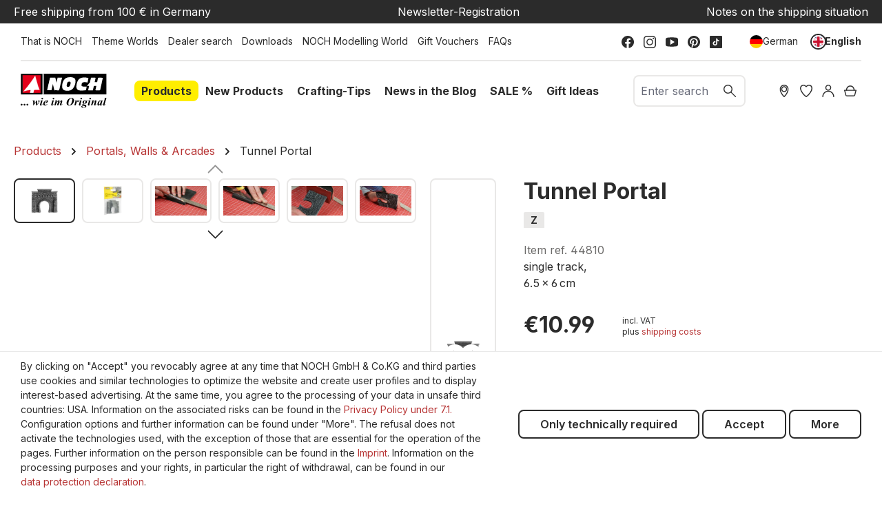

--- FILE ---
content_type: text/html; charset=UTF-8
request_url: https://www.noch.com/tunnel-portal/44810/
body_size: 38782
content:
<!DOCTYPE html>
<html lang="en-GB"
      itemscope="itemscope"
      itemtype="https://schema.org/WebPage">


        
                            
    <head>
                                    <meta charset="utf-8">
            
                            <meta name="viewport"
                      content="width=device-width, initial-scale=1, shrink-to-fit=no">
            
                            <meta name="author"
                      content="">
                <meta name="robots"
                      content="index,follow">
                <meta name="revisit-after"
                      content="15 days">
                <meta name="keywords"
                      content="Tunnel portal, model tunnel, single track, Z scale, model railroad, hard foam, hard foam tunnel, stone wall,  Stone wall PROFI-plus, steinmauer profi">
                <meta name="description"
                      content="Discover the 1-track tunnel portal at noch.de. The hard foam tunnel is ideal for any model landscape scene.">
            
                    <meta property="og:type"
          content="product">
    <meta property="og:site_name"
          content="NOCH">
    <meta property="og:url"
          content="https://www.noch.com/tunnel-portal/44810/">
    <meta property="og:title"
          content="Tunnel Portal, single track | Model tunnel | NOCH">

    <meta property="og:description"
          content="Discover the 1-track tunnel portal at noch.de. The hard foam tunnel is ideal for any model landscape scene.">
    <meta property="og:image"
          content="https://noch.b-cdn.net/media/4a/55/07/1695047358/rs_4582_44810_Px_5000x2813.jpg?width=3000">

            <meta property="product:brand"
              content="NOCH">
    
            <meta property="product:price:amount"
          content="10.99">
    <meta property="product:price:currency"
          content="EUR">
    <meta property="product:product_link"
          content="https://www.noch.com/tunnel-portal/44810/">

    <meta name="twitter:card"
          content="product">
    <meta name="twitter:site"
          content="NOCH">
    <meta name="twitter:title"
          content="Tunnel Portal, single track | Model tunnel | NOCH">
    <meta name="twitter:description"
          content="Discover the 1-track tunnel portal at noch.de. The hard foam tunnel is ideal for any model landscape scene.">
    <meta name="twitter:image"
          content="https://noch.b-cdn.net/media/4a/55/07/1695047358/rs_4582_44810_Px_5000x2813.jpg?width=3000">


    

                                    <meta itemprop="copyrightHolder"
                      content="NOCH">
                <meta itemprop="copyrightYear"
                      content="">
                <meta itemprop="isFamilyFriendly"
                      content="true">
                <meta itemprop="image"
                      content="https://www.noch.com/media/30/ce/2d/1683703635/NOCH_Logo.svg?ts=1683703635">
            

                
            <meta name="google-site-verification" content="sbBttUmtkijyONIDrfSedaV1iJXDI05qKDy31qGTGcY" />        <meta name="p:domain_verify" content="1e3b18beddfee38f3b9be71e078fcf73"/>
        <meta name="p:domain_verify" content="a799ddea4a55cf7c5b0c8d2ff124ba33"/>
    
                                            <meta name="theme-color"
                      content="#fff">
                            
                                                <link rel="alternate" hreflang="x-default" href="https://www.noch.de/tunnel-portal/44810/">
                                    <link rel="alternate" hreflang="de-DE" href="https://www.noch.de/tunnel-portal/44810/">
                                    <link rel="alternate" hreflang="en-GB" href="https://www.noch.com/tunnel-portal/44810/">
                                    
                    <link rel="shortcut icon"
                  href="https://www.noch.com/media/6d/5e/42/1614325002/NOCH_Favicon.svg?ts=1615392890">
        
                                <link rel="apple-touch-icon"
                  href="https://www.noch.com/media/6d/5e/42/1614325002/NOCH_Favicon.svg?ts=1615392890">
                    
            
    
    <link rel="canonical" href="https://www.noch.com/tunnel-portal/44810/">

                    <title itemprop="name">Tunnel Portal, single track | Model tunnel | NOCH</title>
        
                                                                        <link rel="stylesheet"
                      href="https://www.noch.com/theme/b3774d2124be3bbb0c5d372aa36efaa7/css/all.css?1764075748">
                                    
                    
    <script>
        window.features = {"V6_5_0_0":true,"v6.5.0.0":true,"V6_6_0_0":true,"v6.6.0.0":true,"V6_7_0_0":false,"v6.7.0.0":false,"ADDRESS_SELECTION_REWORK":false,"address.selection.rework":false,"DISABLE_VUE_COMPAT":false,"disable.vue.compat":false,"ACCESSIBILITY_TWEAKS":true,"accessibility.tweaks":true,"ADMIN_VITE":false,"admin.vite":false,"TELEMETRY_METRICS":false,"telemetry.metrics":false,"PERFORMANCE_TWEAKS":false,"performance.tweaks":false,"CACHE_REWORK":false,"cache.rework":false,"PAYPAL_SETTINGS_TWEAKS":false,"paypal.settings.tweaks":false,"FEATURE_SWAGCMSEXTENSIONS_1":true,"feature.swagcmsextensions.1":true,"FEATURE_SWAGCMSEXTENSIONS_2":true,"feature.swagcmsextensions.2":true,"FEATURE_SWAGCMSEXTENSIONS_8":true,"feature.swagcmsextensions.8":true,"FEATURE_SWAGCMSEXTENSIONS_63":true,"feature.swagcmsextensions.63":true};
    </script>
        
                        

                                    
            <script>
                                    window.gtagActive = true;
                    window.gtagURL = 'https://www.googletagmanager.com/gtag/js?id=G-17R2KXJNHL';
                    window.controllerName = 'product';
                    window.actionName = 'index';
                    window.trackOrders = '1';
                    window.gtagTrackingId = 'G-17R2KXJNHL';
                    window.dataLayer = window.dataLayer || [];
                    window.gtagConfig = {
                        'anonymize_ip': '',
                        'cookie_domain': 'none',
                        'cookie_prefix': '_swag_ga',
                    };

                    function gtag() { dataLayer.push(arguments); }
                            </script>
            
            <script>
            window.dataLayer = window.dataLayer || [];
            function gtag() { dataLayer.push(arguments); }

            (() => {
                const analyticsStorageEnabled = document.cookie.split(';').some((item) => item.trim().includes('google-analytics-enabled=1'));
                const adsEnabled = document.cookie.split(';').some((item) => item.trim().includes('google-ads-enabled=1'));

                // Always set a default consent for consent mode v2
                gtag('consent', 'default', {
                    'ad_user_data': adsEnabled ? 'granted' : 'denied',
                    'ad_storage': adsEnabled ? 'granted' : 'denied',
                    'ad_personalization': adsEnabled ? 'granted' : 'denied',
                    'analytics_storage': analyticsStorageEnabled ? 'granted' : 'denied'
                });
            })();
        </script>
            

    <script>  
       window.serkiz_housenumber_message = 'Please enter a house number!';

                window.serkiz_housenumber = '1';
                        window.block_housenumber_ajax = '0';
            </script>



    <script>  
    var fbqQue = [];
    var fbq = function(t,c,o){
        fbqQue.push({t:t,c:c,o:o});
    return this;
    };
    function fbqOldEvents(){
        fbqQue.map(function(o){
            if(o.t){
                fbq(o.t,o.c,o.o);
            }
        });
        while(fbqQue.length > 0){
            fbqQue.shift();
        }
    }

        fbq('init', '583315475611015');
    
        fbq('track', 'PageView');
    




    window.eventCallbackFacebookFired = true;
    window.pixelsFired = [];
    window.dataLayerFB = {};
    window.pixelProConfig = {'addToCart':'1'};

     
             
    
    </script>


    

                
                            
            
                
                                    <script>
                    window.useDefaultCookieConsent = true;
                </script>
                    
                                    <script>
                window.activeNavigationId = '2da343b633a24e98808bcbcadeb40acf';
                window.router = {
                    'frontend.cart.offcanvas': '/checkout/offcanvas',
                    'frontend.cookie.offcanvas': '/cookie/offcanvas',
                    'frontend.checkout.finish.page': '/checkout/finish',
                    'frontend.checkout.info': '/widgets/checkout/info',
                    'frontend.menu.offcanvas': '/widgets/menu/offcanvas',
                    'frontend.cms.page': '/widgets/cms',
                    'frontend.cms.navigation.page': '/widgets/cms/navigation',
                    'frontend.account.addressbook': '/widgets/account/address-book',
                    'frontend.country.country-data': '/country/country-state-data',
                    'frontend.app-system.generate-token': '/app-system/Placeholder/generate-token',
                    };
                window.salesChannelId = 'fc348a3c84424ed7bc9b06f0591d3037';
            </script>
        

        
    <script>
        window.router['widgets.swag.cmsExtensions.quickview'] = '/swag/cms-extensions/quickview';
        window.router['widgets.swag.cmsExtensions.quickview.variant'] = '/swag/cms-extensions/quickview/variant';
    </script>

                                <script>
                
                window.breakpoints = {"xs":0,"sm":576,"md":768,"lg":992,"xl":1200,"xxl":1400};
            </script>
        
        
                        
                            <script>
                window.themeAssetsPublicPath = 'https://www.noch.com/theme/90cacaa55c6a47c4959195c62c7975e4/assets/';
            </script>
        
                        
    <script>
        window.validationMessages = {"required":"Input should not be empty.","email":"Invalid email address. Email addresses must use the format \"user@example.com\".","confirmation":"Confirmation field does not match.","minLength":"Input is too short."};
    </script>
        
                                                            <script>
                        window.themeJsPublicPath = 'https://www.noch.com/theme/b3774d2124be3bbb0c5d372aa36efaa7/js/';
                    </script>
                                            <script type="text/javascript" src="https://www.noch.com/theme/b3774d2124be3bbb0c5d372aa36efaa7/js/storefront/storefront.js?1764075748" defer></script>
                                            <script type="text/javascript" src="https://www.noch.com/theme/b3774d2124be3bbb0c5d372aa36efaa7/js/prems-wishlist/prems-wishlist.js?1764075748" defer></script>
                                            <script type="text/javascript" src="https://www.noch.com/theme/b3774d2124be3bbb0c5d372aa36efaa7/js/neti-next-store-locator/neti-next-store-locator.js?1764075748" defer></script>
                                            <script type="text/javascript" src="https://www.noch.com/theme/b3774d2124be3bbb0c5d372aa36efaa7/js/solid-product-videos/solid-product-videos.js?1764075748" defer></script>
                                            <script type="text/javascript" src="https://www.noch.com/theme/b3774d2124be3bbb0c5d372aa36efaa7/js/unzer-payment6/unzer-payment6.js?1764075748" defer></script>
                                            <script type="text/javascript" src="https://www.noch.com/theme/b3774d2124be3bbb0c5d372aa36efaa7/js/swkweb-content-manager/swkweb-content-manager.js?1764075748" defer></script>
                                            <script type="text/javascript" src="https://www.noch.com/theme/b3774d2124be3bbb0c5d372aa36efaa7/js/sisi-pdf-flipbook-element6/sisi-pdf-flipbook-element6.js?1764075748" defer></script>
                                            <script type="text/javascript" src="https://www.noch.com/theme/b3774d2124be3bbb0c5d372aa36efaa7/js/netzp-events6/netzp-events6.js?1764075748" defer></script>
                                            <script type="text/javascript" src="https://www.noch.com/theme/b3774d2124be3bbb0c5d372aa36efaa7/js/swag-pay-pal/swag-pay-pal.js?1764075748" defer></script>
                                            <script type="text/javascript" src="https://www.noch.com/theme/b3774d2124be3bbb0c5d372aa36efaa7/js/serkiz6-housenumber/serkiz6-housenumber.js?1764075748" defer></script>
                                            <script type="text/javascript" src="https://www.noch.com/theme/b3774d2124be3bbb0c5d372aa36efaa7/js/zeobv-get-notified/zeobv-get-notified.js?1764075748" defer></script>
                                            <script type="text/javascript" src="https://www.noch.com/theme/b3774d2124be3bbb0c5d372aa36efaa7/js/vierp-custom-cms-element/vierp-custom-cms-element.js?1764075748" defer></script>
                                            <script type="text/javascript" src="https://www.noch.com/theme/b3774d2124be3bbb0c5d372aa36efaa7/js/swkweb-product-set/swkweb-product-set.js?1764075748" defer></script>
                                            <script type="text/javascript" src="https://www.noch.com/theme/b3774d2124be3bbb0c5d372aa36efaa7/js/swag-amazon-pay/swag-amazon-pay.js?1764075748" defer></script>
                                            <script type="text/javascript" src="https://www.noch.com/theme/b3774d2124be3bbb0c5d372aa36efaa7/js/serkiz-facebook-pixel6-pro/serkiz-facebook-pixel6-pro.js?1764075748" defer></script>
                                            <script type="text/javascript" src="https://www.noch.com/theme/b3774d2124be3bbb0c5d372aa36efaa7/js/nds-filter-instant-delivery/nds-filter-instant-delivery.js?1764075748" defer></script>
                                            <script type="text/javascript" src="https://www.noch.com/theme/b3774d2124be3bbb0c5d372aa36efaa7/js/mhsp-add-checkout-shipping-input6/mhsp-add-checkout-shipping-input6.js?1764075748" defer></script>
                                            <script type="text/javascript" src="https://www.noch.com/theme/b3774d2124be3bbb0c5d372aa36efaa7/js/swag-cms-extensions/swag-cms-extensions.js?1764075748" defer></script>
                                            <script type="text/javascript" src="https://www.noch.com/theme/b3774d2124be3bbb0c5d372aa36efaa7/js/neti-next-easy-coupon/neti-next-easy-coupon.js?1764075748" defer></script>
                                            <script type="text/javascript" src="https://www.noch.com/theme/b3774d2124be3bbb0c5d372aa36efaa7/js/neti-next-easy-coupon-designs/neti-next-easy-coupon-designs.js?1764075748" defer></script>
                                            <script type="text/javascript" src="https://www.noch.com/theme/b3774d2124be3bbb0c5d372aa36efaa7/js/frosh-lazy-sizes/frosh-lazy-sizes.js?1764075748" defer></script>
                                            <script type="text/javascript" src="https://www.noch.com/theme/b3774d2124be3bbb0c5d372aa36efaa7/js/valkarch-form-bot-blocker/valkarch-form-bot-blocker.js?1764075748" defer></script>
                                            <script type="text/javascript" src="https://www.noch.com/theme/b3774d2124be3bbb0c5d372aa36efaa7/js/newsletter-sendinblue/newsletter-sendinblue.js?1764075748" defer></script>
                                            <script type="text/javascript" src="https://www.noch.com/theme/b3774d2124be3bbb0c5d372aa36efaa7/js/swag-dhl-app/swag-dhl-app.js?1764075748" defer></script>
                                            <script type="text/javascript" src="https://www.noch.com/theme/b3774d2124be3bbb0c5d372aa36efaa7/js/vierp-noch/vierp-noch.js?1764075748" defer></script>
                                                        

    
    
        </head>

        
                
    <body class="is-ctl-product is-act-index  noch">

            
                
    
    
            <div id="page-top" class="skip-to-content bg-primary-subtle text-primary-emphasis overflow-hidden" tabindex="-1">
            <div class="container skip-to-content-container d-flex justify-content-center visually-hidden-focusable">
                                                                                        <a href="#content-main" class="skip-to-content-link d-inline-flex text-decoration-underline m-1 p-2 fw-bold gap-2">
                                Skip to main content
                            </a>
                                            
                                                                        <a href="#header-main-search-input" class="skip-to-content-link d-inline-flex text-decoration-underline m-1 p-2 fw-bold gap-2 d-none d-sm-block">
                                Skip to search
                            </a>
                                            
                                                                        <a href="#main-navigation-menu" class="skip-to-content-link d-inline-flex text-decoration-underline m-1 p-2 fw-bold gap-2 d-none d-lg-block">
                                Skip to main navigation
                            </a>
                                                                        </div>
        </div>
        
                        <noscript class="noscript-main">
                
    <div role="alert"
         aria-live="polite"
                  class="alert alert-info d-flex align-items-center">
                                                                        
                                                        
                
                
            <span class="icon icon-info">
                                                                                <svg xmlns="http://www.w3.org/2000/svg" xmlns:xlink="http://www.w3.org/1999/xlink" width="24" height="24" viewBox="0 0 24 24"><defs><path d="M12 7c.5523 0 1 .4477 1 1s-.4477 1-1 1-1-.4477-1-1 .4477-1 1-1zm1 9c0 .5523-.4477 1-1 1s-1-.4477-1-1v-5c0-.5523.4477-1 1-1s1 .4477 1 1v5zm11-4c0 6.6274-5.3726 12-12 12S0 18.6274 0 12 5.3726 0 12 0s12 5.3726 12 12zM12 2C6.4772 2 2 6.4772 2 12s4.4772 10 10 10 10-4.4772 10-10S17.5228 2 12 2z" id="icons-default-info" /></defs><use xlink:href="#icons-default-info" fill="#758CA3" fill-rule="evenodd" /></svg>
                                    </span>
                                                        
                                    
                    <div class="alert-content-container">
                                                    
                                                        <div class="alert-content">                                                    To be able to use the full range of Shopware 6, we recommend activating Javascript in your browser.
                                                                </div>                
                                                                </div>
            </div>
            </noscript>
        
                                                
    
                <header class="header-main">
                                                    <div class="conversion-header d-none d-xl-block">
        <div class="container">
            <div class="row justify-content-md-between">
                <div class="col-12 col-md-auto"><a href="/legal/delivery-shipping-costs/">Free shipping from 100 € in Germany</a></div>
                <div class="col-12 col-md-auto"><a href="/newsletter/">Newsletter-Registration</a></div>
                <div class="col-12 col-md-auto"><a href="/service/current-situation/">Notes on the shipping situation</a></div>
            </div>
        </div>
    </div>
                    <div class="top-bar align-items-center d-none d-lg-block">
        <div class="row justify-content-between">
            <div class="col">
                                                                    <div class="service-menu">
                                                                                        <a class="top-bar-list-item"
                               href="https://www.noch.com/that-is-noch/"
                                                              title="That is NOCH">That is NOCH</a>
                                                                                                                                            <a class="top-bar-list-item"
                               href="/products/theme-worlds/"
                                                              title="Theme Worlds">Theme Worlds</a>
                                                                                                <a class="top-bar-list-item"
                               href="/Filialfinder?distance=50&order=distance"
                                                              title="Dealer search">Dealer search</a>
                                                                                                <a class="top-bar-list-item"
                               href="https://www.noch.com/service/downloads/"
                                                              title="Downloads">Downloads</a>
                                                                                                <a class="top-bar-list-item"
                               href="https://www.noch.com/service/noch-modelling-world/"
                                                              title="NOCH Modelling World">NOCH Modelling World</a>
                                                                                                                                                                                        <a class="top-bar-list-item"
                               href="https://www.noch.com/voucher-noch-online-shop/CS-1001/"
                                                              title="Gift Vouchers">Gift Vouchers</a>
                                                                                                <a class="top-bar-list-item"
                               href="https://www.noch.com/faqs/"
                                                              title="FAQs">FAQs</a>
                                                                        </div>
                                        </div>

            <div class="col-auto">
                                                    
                        <div class="social-menu">
                                                            <a class="top-bar-list-item"
                           href="https://www.facebook.com/NOCH.Modell/"
                           target="_blank"                           title="Facebook">    
                
                
            <span class="icon icon-facebook">
                                                                                <?xml version="1.0" encoding="UTF-8"?>
<svg width="24px" height="24px" viewBox="0 0 24 24" version="1.1" xmlns="http://www.w3.org/2000/svg" xmlns:xlink="http://www.w3.org/1999/xlink">
    <title>atom/icons/facebook</title>
    <g id="atom/icons/facebook" stroke="none" stroke-width="1" fill="none" fill-rule="evenodd">
        <path d="M24,12 C24,5.37257813 18.6274219,9.9475983e-14 12,9.9475983e-14 C5.37257813,9.9475983e-14 0,5.37257813 0,12 C0,17.9895469 4.38822656,22.9539844 10.125,23.8542188 L10.125,15.46875 L7.078125,15.46875 L7.078125,12 L10.125,12 L10.125,9.35625 C10.125,6.34875 11.9165156,4.6875 14.6575781,4.6875 C15.9704766,4.6875 17.34375,4.921875 17.34375,4.921875 L17.34375,7.875 L15.8305781,7.875 C14.3398828,7.875 13.875,8.80000781 13.875,9.74899219 L13.875,12 L17.203125,12 L16.6710938,15.46875 L13.875,15.46875 L13.875,23.8542188 C19.6117734,22.9539844 24,17.9895469 24,12" id="Fill-1" fill="#2B2B2B"></path>
    </g>
</svg>
                                    </span>
    </a>
                                            <a class="top-bar-list-item"
                           href="https://www.instagram.com/noch_miniature/"
                           target="_blank"                           title="Instagram">    
                
                
            <span class="icon icon-instagram">
                                                                                <?xml version="1.0" encoding="UTF-8"?>
<svg width="24px" height="24px" viewBox="0 0 24 24" version="1.1" xmlns="http://www.w3.org/2000/svg" xmlns:xlink="http://www.w3.org/1999/xlink">
    <title>atom/icons/instagram</title>
    <g id="atom/icons/instagram" stroke="none" stroke-width="1" fill="none" fill-rule="evenodd">
        <path d="M17.5384615,0 C21.1070707,0 24,2.89292931 24,6.46153846 L24,6.46153846 L24,17.5384615 C24,21.1070707 21.1070707,24 17.5384615,24 L17.5384615,24 L6.46153846,24 C2.89292931,24 0,21.1070707 0,17.5384615 L0,17.5384615 L0,6.46153846 C0,2.89292931 2.89292931,0 6.46153846,0 L6.46153846,0 Z M17.5384615,1.84615385 L6.46153846,1.84615385 C3.91253192,1.84615385 1.84615385,3.91253192 1.84615385,6.46153846 L1.84615385,6.46153846 L1.84615385,17.5384615 C1.84615385,20.0874681 3.91253192,22.1538462 6.46153846,22.1538462 L6.46153846,22.1538462 L17.5384615,22.1538462 C20.0874681,22.1538462 22.1538462,20.0874681 22.1538462,17.5384615 L22.1538462,17.5384615 L22.1538462,6.46153846 C22.1538462,3.91253192 20.0874681,1.84615385 17.5384615,1.84615385 L17.5384615,1.84615385 Z M12,5.53846154 C15.5686092,5.53846154 18.4615385,8.43139085 18.4615385,12 C18.4615385,15.5686092 15.5686092,18.4615385 12,18.4615385 C8.43139085,18.4615385 5.53846154,15.5686092 5.53846154,12 C5.53846154,8.43139085 8.43139085,5.53846154 12,5.53846154 Z M12,7.38461538 C9.45099346,7.38461538 7.38461538,9.45099346 7.38461538,12 C7.38461538,14.5490065 9.45099346,16.6153846 12,16.6153846 C14.5490065,16.6153846 16.6153846,14.5490065 16.6153846,12 C16.6153846,9.45099346 14.5490065,7.38461538 12,7.38461538 Z M18.9230769,3.69230769 C19.6877789,3.69230769 20.3076923,4.31222112 20.3076923,5.07692308 C20.3076923,5.84162504 19.6877789,6.46153846 18.9230769,6.46153846 C18.158375,6.46153846 17.5384615,5.84162504 17.5384615,5.07692308 C17.5384615,4.31222112 18.158375,3.69230769 18.9230769,3.69230769 Z" id="Combined-Shape" fill="#2B2B2B"></path>
    </g>
</svg>
                                    </span>
    </a>
                                            <a class="top-bar-list-item"
                           href="https://www.youtube.com/user/NOCHGmbH?sub_confirmation=1"
                           target="_blank"                           title="Youtube">    
                
                
            <span class="icon icon-youtube">
                                                                                <?xml version="1.0" encoding="UTF-8"?>
<svg width="24px" height="18px" viewBox="0 0 24 18" version="1.1" xmlns="http://www.w3.org/2000/svg" xmlns:xlink="http://www.w3.org/1999/xlink">
    <title>atom/icons/youtube</title>
    <g id="atom/icons/youtube" stroke="none" stroke-width="1" fill="none" fill-rule="evenodd">
        <path d="M9,4.42372881 C9,4.24067797 9.1,4.06779661 9.261,3.97627119 C9.333,3.93559322 9.416,3.91525424 9.5,3.91525424 C9.596,3.91525424 9.689,3.94576271 9.77,3.99661017 L16.77,8.57288136 C16.914,8.66440678 17,8.82711864 17,9 C17,9.17288136 16.914,9.33559322 16.77,9.42711864 L9.77,14.0033898 C9.62,14.1050847 9.418,14.1152542 9.26,14.0237288 C9.1,13.9322034 9,13.759322 9,13.5762712 L9,4.42372881 L9,4.42372881 Z M20.803,0.620338983 L15.509,0.152542373 C13.181,-0.0508474576 10.819,-0.0508474576 8.491,0.152542373 L3.197,0.620338983 C1.374,0.783050847 0,2.30847458 0,4.16949153 L0,13.8305085 C0,15.6915254 1.374,17.2169492 3.197,17.379661 L8.491,17.8474576 C9.655,17.9491525 10.828,18 12,18 C13.172,18 14.345,17.9491525 15.509,17.8474576 L20.803,17.379661 C22.625,17.2169492 24,15.6915254 24,13.8305085 L24,4.16949153 C24,2.30847458 22.625,0.783050847 20.803,0.620338983 L20.803,0.620338983 Z" id="Fill-4154" fill="#2B2B2B"></path>
    </g>
</svg>
                                    </span>
    </a>
                                            <a class="top-bar-list-item"
                           href="https://www.pinterest.de/noch_miniature/"
                           target="_blank"                           title="Pinterest">    
                
                
            <span class="icon icon-pinterest">
                                                                                <svg width="100" height="100" viewBox="0 0 100 100" fill="none" xmlns="http://www.w3.org/2000/svg">
<path d="M49.9794 0C22.3365 0 0 22.3776 0 49.9794C0 71.1641 13.1633 89.2637 31.7565 96.5446C31.304 92.5956 30.9338 86.5076 31.921 82.1884C32.826 78.2805 37.7622 57.3427 37.7622 57.3427C37.7622 57.3427 36.2814 54.3398 36.2814 49.9383C36.2814 42.9864 40.3126 37.8034 45.3311 37.8034C49.6092 37.8034 51.666 41.0119 51.666 44.8375C51.666 49.1156 48.951 55.5327 47.5113 61.4973C46.3184 66.4747 50.0206 70.5471 54.9157 70.5471C63.8009 70.5471 70.6294 61.1682 70.6294 47.6759C70.6294 35.7055 62.0321 27.355 49.7326 27.355C35.4998 27.355 27.1493 38.009 27.1493 49.0333C27.1493 53.3114 28.7947 57.9185 30.8515 60.4278C31.2629 60.9214 31.304 61.3739 31.1806 61.8675C30.8104 63.4307 29.9465 66.8449 29.782 67.5442C29.5763 68.4492 29.0415 68.6549 28.0954 68.2024C21.9251 65.2406 18.0584 56.1086 18.0584 48.7865C18.0584 33.0317 29.494 18.552 51.0901 18.552C68.4081 18.552 81.9005 30.8926 81.9005 47.429C81.9005 64.6647 71.0407 78.5274 55.9852 78.5274C50.9255 78.5274 46.1538 75.8947 44.5496 72.7684C44.5496 72.7684 42.0403 82.3118 41.4233 84.6565C40.3126 89.0169 37.2686 94.4467 35.2118 97.7787C39.9013 99.2184 44.8375 100 50.0206 100C77.6224 100 100 77.6224 100 50.0206C99.9589 22.3776 77.5812 0 49.9794 0Z" fill="black"/>
</svg>

                                    </span>
    </a>
                                            <a class="top-bar-list-item"
                           href="https://www.tiktok.com/@noch_miniature?"
                           target="_blank"                           title="TikTok">    
                
                
            <span class="icon icon-tiktok">
                                                                                <?xml version="1.0" encoding="UTF-8"?>
<svg width="24px" height="24px" viewBox="0 0 24 24" version="1.1" xmlns="http://www.w3.org/2000/svg" xmlns:xlink="http://www.w3.org/1999/xlink">
    <title>atom/icons/tiktok</title>
    <g id="atom/icons/tiktok" stroke="none" stroke-width="1" fill="none" fill-rule="evenodd">
        <path d="M22.2690937,0 L1.73090625,0 C0.774890625,0 0,0.774890625 0,1.73090625 L0,22.2690937 C0,23.2251094 0.774890625,24 1.73090625,24 L22.2690937,24 C23.2251094,24 24,23.2251094 24,22.2690937 L24,1.73090625 C24,0.774890625 23.2251094,0 22.2690937,0 Z M18.0116544,9.18557812 L18.0116544,10.8080625 C17.2464844,10.8083438 16.5030937,10.6584375 15.8020312,10.3626094 C15.3512344,10.1722969 14.9312344,9.92704688 14.5470937,9.63075 L14.558625,14.6249063 C14.5537969,15.7494844 14.1089062,16.8060938 13.3036875,17.6019375 C12.648375,18.24975 11.8179844,18.6617344 10.9179844,18.7950469 C10.7064844,18.8263594 10.4912812,18.8424375 10.2736406,18.8424375 C9.31021875,18.8424375 8.3955,18.5302969 7.64728125,17.9544844 C7.50646875,17.8460625 7.37184375,17.7285469 7.24359375,17.6019375 C6.37092187,16.7394375 5.92092187,15.570375 5.99667187,14.3406094 C6.05451562,13.4044688 6.42928125,12.5116875 7.05407812,11.8119375 C7.88071875,10.8859688 9.03717187,10.3719844 10.2736406,10.3719844 C10.4912812,10.3719844 10.7064844,10.3882969 10.9179844,10.4196563 L10.9179844,11.0195625 L10.9179844,12.6883594 C10.7175,12.6222188 10.5033281,12.5858438 10.2803437,12.5858438 C9.15065625,12.5858438 8.23673437,13.5075 8.25360937,14.6379844 C8.26429687,15.3613125 8.65945312,15.9936094 9.24220312,16.342125 C9.51604687,16.5059531 9.83114062,16.6073906 10.167375,16.6258594 C10.4308125,16.6402969 10.68375,16.6036406 10.9179844,16.5262969 C11.7250781,16.2596719 12.3073125,15.5015625 12.3073125,14.6074688 L12.3099844,11.263125 L12.3099844,5.1575625 L14.5444219,5.1575625 C14.5465781,5.37895313 14.5690312,5.595 14.6107969,5.80429688 C14.7794531,6.6515625 15.2570156,7.38665625 15.9217031,7.88779688 C16.5012656,8.32495313 17.2229531,8.58407813 18.0052031,8.58407813 C18.0057187,8.58407813 18.0121406,8.58407813 18.0116544,8.5835625 L18.0116544,9.18557812 L18.0116544,9.18557812 Z" id="Shape" fill="#2B2B2B"></path>
    </g>
</svg>
                                    </span>
    </a>
                                                </div>
                                        </div>

            <div class="col-auto">
                                                        
                
                    
                                                        
                
            <div class="top-bar-nav-item top-bar-language">
                            <form method="post"
                      action="/checkout/language"
                      class="language-form"
                      data-form-auto-submit="true">
                                
    <div class="languages-menu d-flex align-items-center">
                                                            <div class="top-bar-list-item "
                     title="">
                                                                                                                
                        <button class="dropdown-item d-flex align-items-center gap-2"
                                type="submit" name="languageId" id="top-bar-2fbb5fe2e29a4d70aa5854ce7ce3e20b"
                                value="2fbb5fe2e29a4d70aa5854ce7ce3e20b">
                            <span aria-hidden="true"
                                  class="top-bar-list-icon language-flag country-de language-de"></span>
                                                            German
                                                    </button>
                                    </div>
                                            <div class="top-bar-list-item item-checked"
                     title="">
                                                                                                                
                        <button class="dropdown-item d-flex align-items-center gap-2 active"
                                type="submit" name="languageId" id="top-bar-a4548b8d202d43f28c1431a671dc158c"
                                value="a4548b8d202d43f28c1431a671dc158c">
                            <span aria-hidden="true"
                                  class="top-bar-list-icon language-flag country-gb language-en"></span>
                                                            English
                                                    </button>
                                    </div>
                        </div>

    <input name="redirectTo" type="hidden" value="frontend.detail.page">

            <input name="redirectParameters[_httpCache]" type="hidden" value="1">
            <input name="redirectParameters[productId]" type="hidden" value="9991aa87ec5f4f289a729981af69e245">
                    </form>
                    </div>
                                </div>
        </div>
    </div>
    
            <div class="row align-items-center header-row">
                <div class="col col-lg-auto header-logo-col">
            <div class="header-logo-main text-center">
                    <a class="header-logo-main-link"
               href="/"
               title="Go to homepage">
                                    <picture class="header-logo-picture d-block m-auto">
                                                                            
                                                                            
                                                                                    <img src="https://www.noch.com/media/30/ce/2d/1683703635/NOCH_Logo.svg?ts=1683703635"
                                     alt="Go to homepage"
                                     class="img-fluid header-logo-main-img">
                                                                        </picture>
                            </a>
            </div>
    </div>
    <div class="col col-xl-auto d-none d-lg-block nav-main">
            
    <div class="main-navigation" id="mainNavigation">
                                                        <ul class="nav main-navigation-menu"
                    id="main-navigation-menu"
                    aria-label="Main navigation"
                    itemscope="itemscope"
                    itemtype="https://schema.org/SiteNavigationElement">

                                                
                                                                                            
                                    
    <li>
                    <a class="nav-link main-navigation-link active"
               href="https://www.noch.com/products/"
                              itemprop="url"
                                  data-flyout-menu-trigger="368f72b67027437c931f3529de574835"
                              title="Products">
                <span itemprop="name">Products</span>
            </a>

                            <ul class="sub-nav is-level-1">
                                            
    <li>
                    <a class="nav-link sub-navigation-link"
               href="https://www.noch.com/products/everything-to-get-started/"
                              itemprop="url"
                                  data-flyout-menu-trigger="1b5d7eac7c1348aab4421a4f4f6536b4"
                              title="Everything to get started">
                <span itemprop="name">Everything to get started</span>
            </a>

                            <ul class="sub-nav is-level-2">
                                            
    <li>
                    <a class="nav-link sub-navigation-link"
               href="https://www.noch.com/products/everything-to-get-started/easy-track-railway-route-kits/"
                              itemprop="url"
                                  data-flyout-menu-trigger="4cf04e6baadd4afc9cd317a4dc1e49f6"
                              title="easy TRACK® Railway Route Kits">
                <span itemprop="name">easy TRACK® Railway Route Kits</span>
            </a>

                            <ul class="sub-nav is-level-3">
                                            
    <li>
                    <a class="nav-link sub-navigation-link"
               href="https://www.noch.com/products/everything-to-get-started/easy-track-railway-route-kits/easy-track-individual/"
                              itemprop="url"
                              title="easy TRACK® Individual">
                <span itemprop="name">easy TRACK® Individual</span>
            </a>

                        </li>
                                    </ul>
                        </li>
                                            
    <li>
                    <a class="nav-link sub-navigation-link"
               href="https://www.noch.com/products/everything-to-get-started/preformed-layouts/"
                              itemprop="url"
                              title="Preformed Layouts">
                <span itemprop="name">Preformed Layouts</span>
            </a>

                        </li>
                                            
    <li>
                    <a class="nav-link sub-navigation-link"
               href="https://www.noch.com/products/everything-to-get-started/guides-and-catalogues/"
                              itemprop="url"
                              title="Guides and Catalogues">
                <span itemprop="name">Guides and Catalogues</span>
            </a>

                        </li>
                                            
    <li>
                    <a class="nav-link sub-navigation-link"
               href="https://www.noch.com/products/everything-to-get-started/set-articles-for-the-start/"
                              itemprop="url"
                              title="Set articles for the start">
                <span itemprop="name">Set articles for the start</span>
            </a>

                        </li>
                                            
    <li>
                    <a class="nav-link sub-navigation-link"
               href="https://www.noch.com/products/everything-to-get-started/tool-for-specialists/"
                              itemprop="url"
                              title="Tool for specialists">
                <span itemprop="name">Tool for specialists</span>
            </a>

                        </li>
                                    </ul>
                        </li>
                                            
    <li>
                    <a class="nav-link sub-navigation-link"
               href="https://www.noch.com/products/trees-and-bushes/"
                              itemprop="url"
                                  data-flyout-menu-trigger="06cc1e7982114e80b7fb72754fc55e30"
                              title="Trees and Bushes">
                <span itemprop="name">Trees and Bushes</span>
            </a>

                            <ul class="sub-nav is-level-2">
                                            
    <li>
                    <a class="nav-link sub-navigation-link"
               href="https://www.noch.com/products/trees-and-bushes/classic-trees/"
                              itemprop="url"
                                  data-flyout-menu-trigger="c1daecb0f110498bad5d1bee118721db"
                              title="Classic Trees">
                <span itemprop="name">Classic Trees</span>
            </a>

                            <ul class="sub-nav is-level-3">
                                            
    <li>
                    <a class="nav-link sub-navigation-link"
               href="https://www.noch.com/products/trees-and-bushes/classic-trees/deciduous-trees/"
                              itemprop="url"
                              title="Deciduous Trees">
                <span itemprop="name">Deciduous Trees</span>
            </a>

                        </li>
                                            
    <li>
                    <a class="nav-link sub-navigation-link"
               href="https://www.noch.com/products/trees-and-bushes/classic-trees/conifers/"
                              itemprop="url"
                              title="Conifers">
                <span itemprop="name">Conifers</span>
            </a>

                        </li>
                                    </ul>
                        </li>
                                            
    <li>
                    <a class="nav-link sub-navigation-link"
               href="https://www.noch.com/products/trees-and-bushes/hedges-and-bushes/"
                              itemprop="url"
                                  data-flyout-menu-trigger="dbd46612765b4d3da47c98c35f632610"
                              title="Hedges and Bushes">
                <span itemprop="name">Hedges and Bushes</span>
            </a>

                            <ul class="sub-nav is-level-3">
                                            
    <li>
                    <a class="nav-link sub-navigation-link"
               href="https://www.noch.com/products/trees-and-bushes/hedges-and-bushes/bushes/"
                              itemprop="url"
                              title="Bushes">
                <span itemprop="name">Bushes</span>
            </a>

                        </li>
                                            
    <li>
                    <a class="nav-link sub-navigation-link"
               href="https://www.noch.com/products/trees-and-bushes/hedges-and-bushes/hedges/"
                              itemprop="url"
                              title="Hedges">
                <span itemprop="name">Hedges</span>
            </a>

                        </li>
                                    </ul>
                        </li>
                                            
    <li>
                    <a class="nav-link sub-navigation-link"
               href="https://www.noch.com/products/trees-and-bushes/hobby-trees/"
                              itemprop="url"
                                  data-flyout-menu-trigger="cbaae22a7c644d3abfa47a6afae35621"
                              title="Hobby Trees">
                <span itemprop="name">Hobby Trees</span>
            </a>

                            <ul class="sub-nav is-level-3">
                                            
    <li>
                    <a class="nav-link sub-navigation-link"
               href="https://www.noch.com/products/trees-and-bushes/hobby-trees/deciduous-trees/"
                              itemprop="url"
                              title="Deciduous Trees">
                <span itemprop="name">Deciduous Trees</span>
            </a>

                        </li>
                                            
    <li>
                    <a class="nav-link sub-navigation-link"
               href="https://www.noch.com/products/trees-and-bushes/hobby-trees/mixed-forest/"
                              itemprop="url"
                              title="Mixed Forest">
                <span itemprop="name">Mixed Forest</span>
            </a>

                        </li>
                                            
    <li>
                    <a class="nav-link sub-navigation-link"
               href="https://www.noch.com/products/trees-and-bushes/hobby-trees/conifers/"
                              itemprop="url"
                              title="Conifers">
                <span itemprop="name">Conifers</span>
            </a>

                        </li>
                                    </ul>
                        </li>
                                            
    <li>
                    <a class="nav-link sub-navigation-link"
               href="https://www.noch.com/products/trees-and-bushes/leaves/"
                              itemprop="url"
                              title="Leaves">
                <span itemprop="name">Leaves</span>
            </a>

                        </li>
                                            
    <li>
                    <a class="nav-link sub-navigation-link"
               href="https://www.noch.com/products/trees-and-bushes/master-trees/"
                              itemprop="url"
                              title="Master Trees">
                <span itemprop="name">Master Trees</span>
            </a>

                        </li>
                                            
    <li>
                    <a class="nav-link sub-navigation-link"
               href="https://www.noch.com/products/trees-and-bushes/nature-trees/"
                              itemprop="url"
                              title="Nature Trees">
                <span itemprop="name">Nature Trees</span>
            </a>

                        </li>
                                            
    <li>
                    <a class="nav-link sub-navigation-link"
               href="https://www.noch.com/products/trees-and-bushes/standard-trees/"
                              itemprop="url"
                                  data-flyout-menu-trigger="2f183a9d1286478da3e31516668d8d0c"
                              title="Standard Trees">
                <span itemprop="name">Standard Trees</span>
            </a>

                            <ul class="sub-nav is-level-3">
                                            
    <li>
                    <a class="nav-link sub-navigation-link"
               href="https://www.noch.com/products/trees-and-bushes/standard-trees/deciduous-trees/"
                              itemprop="url"
                              title="Deciduous Trees">
                <span itemprop="name">Deciduous Trees</span>
            </a>

                        </li>
                                            
    <li>
                    <a class="nav-link sub-navigation-link"
               href="https://www.noch.com/products/trees-and-bushes/standard-trees/mixed-forest/"
                              itemprop="url"
                              title="Mixed Forest">
                <span itemprop="name">Mixed Forest</span>
            </a>

                        </li>
                                            
    <li>
                    <a class="nav-link sub-navigation-link"
               href="https://www.noch.com/products/trees-and-bushes/standard-trees/conifers/"
                              itemprop="url"
                              title="Conifers">
                <span itemprop="name">Conifers</span>
            </a>

                        </li>
                                    </ul>
                        </li>
                                            
    <li>
                    <a class="nav-link sub-navigation-link"
               href="https://www.noch.com/products/trees-and-bushes/profi-trees/"
                              itemprop="url"
                                  data-flyout-menu-trigger="7e464c619c834c039e8551a4e28b6a2a"
                              title="PROFI Trees">
                <span itemprop="name">PROFI Trees</span>
            </a>

                            <ul class="sub-nav is-level-3">
                                            
    <li>
                    <a class="nav-link sub-navigation-link"
               href="https://www.noch.com/products/trees-and-bushes/profi-trees/deciduous-trees/"
                              itemprop="url"
                              title="Deciduous Trees">
                <span itemprop="name">Deciduous Trees</span>
            </a>

                        </li>
                                            
    <li>
                    <a class="nav-link sub-navigation-link"
               href="https://www.noch.com/products/trees-and-bushes/profi-trees/mediterranean-trees/"
                              itemprop="url"
                              title="Mediterranean Trees">
                <span itemprop="name">Mediterranean Trees</span>
            </a>

                        </li>
                                            
    <li>
                    <a class="nav-link sub-navigation-link"
               href="https://www.noch.com/products/trees-and-bushes/profi-trees/conifers/"
                              itemprop="url"
                              title="Conifers">
                <span itemprop="name">Conifers</span>
            </a>

                        </li>
                                    </ul>
                        </li>
                                    </ul>
                        </li>
                                            
    <li>
                    <a class="nav-link sub-navigation-link"
               href="https://www.noch.com/products/bridges-and-viaducts/"
                              itemprop="url"
                                  data-flyout-menu-trigger="be16f148f0dc4da9b76d961ce45982a7"
                              title="Bridges and Viaducts">
                <span itemprop="name">Bridges and Viaducts</span>
            </a>

                            <ul class="sub-nav is-level-2">
                                            
    <li>
                    <a class="nav-link sub-navigation-link"
               href="https://www.noch.com/products/bridges-and-viaducts/structured-hard-foam-bridges/"
                              itemprop="url"
                              title="Structured Hard foam bridges">
                <span itemprop="name">Structured Hard foam bridges</span>
            </a>

                        </li>
                                            
    <li>
                    <a class="nav-link sub-navigation-link"
               href="https://www.noch.com/products/bridges-and-viaducts/laser-cut-bridges/"
                              itemprop="url"
                              title="Laser-Cut Bridges">
                <span itemprop="name">Laser-Cut Bridges</span>
            </a>

                        </li>
                                            
    <li>
                    <a class="nav-link sub-navigation-link"
               href="https://www.noch.com/products/bridges-and-viaducts/viaducts-made-of-structured-hard-foam/"
                              itemprop="url"
                              title="Viaducts made of structured hard foam">
                <span itemprop="name">Viaducts made of structured hard foam</span>
            </a>

                        </li>
                                    </ul>
                        </li>
                                            
    <li>
                    <a class="nav-link sub-navigation-link"
               href="https://www.noch.com/products/easy-track-railway-route-kits/"
                              itemprop="url"
                                  data-flyout-menu-trigger="7731fc38e0d946338f84b966986aca34"
                              title="easy TRACK Railway Route Kits">
                <span itemprop="name">easy TRACK Railway Route Kits</span>
            </a>

                            <ul class="sub-nav is-level-2">
                                            
    <li>
                    <a class="nav-link sub-navigation-link"
               href="https://www.noch.com/products/easy-track-railway-route-kits/easy-track-individual/"
                              itemprop="url"
                                  data-flyout-menu-trigger="0c4bdd91c062457da0539e1a72d905d6"
                              title="easy TRACK Individual">
                <span itemprop="name">easy TRACK Individual</span>
            </a>

                            <ul class="sub-nav is-level-3">
                                            
    <li>
                    <a class="nav-link sub-navigation-link"
               href="https://www.noch.com/products/easy-track-railway-route-kits/easy-track-individual/pillars/"
                              itemprop="url"
                              title="Pillars">
                <span itemprop="name">Pillars</span>
            </a>

                        </li>
                                            
    <li>
                    <a class="nav-link sub-navigation-link"
               href="https://www.noch.com/products/easy-track-railway-route-kits/easy-track-individual/routes-and-turnouts/"
                              itemprop="url"
                              title="Routes and Turnouts">
                <span itemprop="name">Routes and Turnouts</span>
            </a>

                        </li>
                                    </ul>
                        </li>
                                    </ul>
                        </li>
                                            
                                            
    <li>
                    <a class="nav-link sub-navigation-link"
               href="https://www.noch.com/products/paints-and-glues/"
                              itemprop="url"
                                  data-flyout-menu-trigger="c4995f85676c4da6bcda0170c4e5dba7"
                              title="Paints and Glues">
                <span itemprop="name">Paints and Glues</span>
            </a>

                            <ul class="sub-nav is-level-2">
                                            
    <li>
                    <a class="nav-link sub-navigation-link"
               href="https://www.noch.com/products/paints-and-glues/colours/"
                              itemprop="url"
                                  data-flyout-menu-trigger="4f590432462345e89a9e91a9a663769b"
                              title="Colours">
                <span itemprop="name">Colours</span>
            </a>

                            <ul class="sub-nav is-level-3">
                                            
    <li>
                    <a class="nav-link sub-navigation-link"
               href="https://www.noch.com/products/paints-and-glues/colours/landscaping-colours/"
                              itemprop="url"
                              title="Landscaping Colours">
                <span itemprop="name">Landscaping Colours</span>
            </a>

                        </li>
                                            
    <li>
                    <a class="nav-link sub-navigation-link"
               href="https://www.noch.com/products/paints-and-glues/colours/patination-weathering/"
                              itemprop="url"
                              title="Patination &amp; Weathering">
                <span itemprop="name">Patination &amp; Weathering</span>
            </a>

                        </li>
                                    </ul>
                        </li>
                                            
    <li>
                    <a class="nav-link sub-navigation-link"
               href="https://www.noch.com/products/paints-and-glues/adhesives/"
                              itemprop="url"
                              title="Adhesives">
                <span itemprop="name">Adhesives</span>
            </a>

                        </li>
                                    </ul>
                        </li>
                                            
    <li>
                    <a class="nav-link sub-navigation-link"
               href="https://www.noch.com/products/fields-and-meadows/"
                              itemprop="url"
                                  data-flyout-menu-trigger="14ca4a8cb14843b99b56f25086ed7e86"
                              title="Fields and meadows">
                <span itemprop="name">Fields and meadows</span>
            </a>

                            <ul class="sub-nav is-level-2">
                                            
    <li>
                    <a class="nav-link sub-navigation-link"
               href="https://www.noch.com/products/fields-and-meadows/grass-tufts-grass-stripes/"
                              itemprop="url"
                              title="Grass Tufts &amp; Grass Stripes">
                <span itemprop="name">Grass Tufts &amp; Grass Stripes</span>
            </a>

                        </li>
                                            
    <li>
                    <a class="nav-link sub-navigation-link"
               href="https://www.noch.com/products/fields-and-meadows/grass-fibres/"
                              itemprop="url"
                              title="Grass Fibres">
                <span itemprop="name">Grass Fibres</span>
            </a>

                        </li>
                                            
    <li>
                    <a class="nav-link sub-navigation-link"
               href="https://www.noch.com/products/fields-and-meadows/gras-master/"
                              itemprop="url"
                              title="Gras-Master">
                <span itemprop="name">Gras-Master</span>
            </a>

                        </li>
                                            
    <li>
                    <a class="nav-link sub-navigation-link"
               href="https://www.noch.com/products/fields-and-meadows/grass-mats/"
                              itemprop="url"
                              title="Grass Mats">
                <span itemprop="name">Grass Mats</span>
            </a>

                        </li>
                                            
    <li>
                    <a class="nav-link sub-navigation-link"
               href="https://www.noch.com/products/fields-and-meadows/plants-and-decorations/"
                              itemprop="url"
                              title="Plants and decorations ">
                <span itemprop="name">Plants and decorations </span>
            </a>

                        </li>
                                            
    <li>
                    <a class="nav-link sub-navigation-link"
               href="https://www.noch.com/products/fields-and-meadows/scatter-material-flock-and-foliage/"
                              itemprop="url"
                              title="Scatter Material, Flock and foliage">
                <span itemprop="name">Scatter Material, Flock and foliage</span>
            </a>

                        </li>
                                    </ul>
                        </li>
                                            
    <li>
                    <a class="nav-link sub-navigation-link"
               href="https://www.noch.com/products/rocks-and-rock-walls/"
                              itemprop="url"
                                  data-flyout-menu-trigger="694f4e49eabb4446b598818a27d355a6"
                              title="Rocks and Rock Walls">
                <span itemprop="name">Rocks and Rock Walls</span>
            </a>

                            <ul class="sub-nav is-level-2">
                                            
    <li>
                    <a class="nav-link sub-navigation-link"
               href="https://www.noch.com/products/rocks-and-rock-walls/natural-cork-rocks/"
                              itemprop="url"
                              title="Natural Cork Rocks">
                <span itemprop="name">Natural Cork Rocks</span>
            </a>

                        </li>
                                            
    <li>
                    <a class="nav-link sub-navigation-link"
               href="https://www.noch.com/products/rocks-and-rock-walls/rock-forming-system/"
                              itemprop="url"
                              title="Rock Forming System">
                <span itemprop="name">Rock Forming System</span>
            </a>

                        </li>
                                            
    <li>
                    <a class="nav-link sub-navigation-link"
               href="https://www.noch.com/products/rocks-and-rock-walls/rock-pieces-rock-walls/"
                              itemprop="url"
                              title="Rock Pieces &amp; Rock Walls">
                <span itemprop="name">Rock Pieces &amp; Rock Walls</span>
            </a>

                        </li>
                                            
    <li>
                    <a class="nav-link sub-navigation-link"
               href="https://www.noch.com/products/rocks-and-rock-walls/wrinkle-rocks/"
                              itemprop="url"
                              title="Wrinkle Rocks®">
                <span itemprop="name">Wrinkle Rocks®</span>
            </a>

                        </li>
                                    </ul>
                        </li>
                                            
    <li>
                    <a class="nav-link sub-navigation-link"
               href="https://www.noch.com/products/preformed-layouts/"
                              itemprop="url"
                                  data-flyout-menu-trigger="1c5f39d6de454461b5ade426968f5ba1"
                              title="Preformed Layouts">
                <span itemprop="name">Preformed Layouts</span>
            </a>

                            <ul class="sub-nav is-level-2">
                                            
    <li>
                    <a class="nav-link sub-navigation-link"
               href="https://www.noch.com/products/preformed-layouts/aluminium-frames/"
                              itemprop="url"
                              title="Aluminium Frames">
                <span itemprop="name">Aluminium Frames</span>
            </a>

                        </li>
                                            
    <li>
                    <a class="nav-link sub-navigation-link"
               href="https://www.noch.com/products/preformed-layouts/extension-layouts/"
                              itemprop="url"
                              title="Extension Layouts">
                <span itemprop="name">Extension Layouts</span>
            </a>

                        </li>
                                            
    <li>
                    <a class="nav-link sub-navigation-link"
               href="https://www.noch.com/products/preformed-layouts/preformed-layouts/"
                              itemprop="url"
                              title="Preformed Layouts">
                <span itemprop="name">Preformed Layouts</span>
            </a>

                        </li>
                                            
    <li>
                    <a class="nav-link sub-navigation-link"
               href="https://www.noch.com/products/preformed-layouts/model-railway-in-a-briefcase/"
                              itemprop="url"
                              title="Model railway in a briefcase">
                <span itemprop="name">Model railway in a briefcase</span>
            </a>

                        </li>
                                    </ul>
                        </li>
                                            
    <li>
                    <a class="nav-link sub-navigation-link"
               href="https://www.noch.com/products/figures-and-decoration/"
                              itemprop="url"
                                  data-flyout-menu-trigger="0fbe2226cc3c4c4d8a7a3f1566094fa9"
                              title="Figures and Decoration">
                <span itemprop="name">Figures and Decoration</span>
            </a>

                            <ul class="sub-nav is-level-2">
                                            
    <li>
                    <a class="nav-link sub-navigation-link"
               href="https://www.noch.com/products/figures-and-decoration/moving-figures/"
                              itemprop="url"
                              title="Moving figures ">
                <span itemprop="name">Moving figures </span>
            </a>

                        </li>
                                            
    <li>
                    <a class="nav-link sub-navigation-link"
               href="https://www.noch.com/products/figures-and-decoration/vehicles/"
                              itemprop="url"
                                  data-flyout-menu-trigger="df871e562a6d4c41a87f7a0640eea72b"
                              title="Vehicles">
                <span itemprop="name">Vehicles</span>
            </a>

                            <ul class="sub-nav is-level-3">
                                            
    <li>
                    <a class="nav-link sub-navigation-link"
               href="https://www.noch.com/products/figures-and-decoration/vehicles/boats/"
                              itemprop="url"
                              title="Boats">
                <span itemprop="name">Boats</span>
            </a>

                        </li>
                                            
    <li>
                    <a class="nav-link sub-navigation-link"
               href="https://www.noch.com/products/figures-and-decoration/vehicles/agricultural-vehicles/"
                              itemprop="url"
                              title="Agricultural vehicles">
                <span itemprop="name">Agricultural vehicles</span>
            </a>

                        </li>
                                            
    <li>
                    <a class="nav-link sub-navigation-link"
               href="https://www.noch.com/products/figures-and-decoration/vehicles/carts-carriages/"
                              itemprop="url"
                              title="Carts &amp; Carriages">
                <span itemprop="name">Carts &amp; Carriages</span>
            </a>

                        </li>
                                    </ul>
                        </li>
                                            
    <li>
                    <a class="nav-link sub-navigation-link"
               href="https://www.noch.com/products/figures-and-decoration/figures/"
                              itemprop="url"
                                  data-flyout-menu-trigger="c3c1380c8b2b487086fc0d69260f4cc0"
                              title="Figures">
                <span itemprop="name">Figures</span>
            </a>

                            <ul class="sub-nav is-level-3">
                                            
    <li>
                    <a class="nav-link sub-navigation-link"
               href="https://www.noch.com/products/figures-and-decoration/figures/3d-master-figures/"
                              itemprop="url"
                              title="3D Master Figures">
                <span itemprop="name">3D Master Figures</span>
            </a>

                        </li>
                                            
    <li>
                    <a class="nav-link sub-navigation-link"
               href="https://www.noch.com/products/figures-and-decoration/figures/at-the-station/"
                              itemprop="url"
                              title="At the Station">
                <span itemprop="name">At the Station</span>
            </a>

                        </li>
                                            
    <li>
                    <a class="nav-link sub-navigation-link"
               href="https://www.noch.com/products/figures-and-decoration/figures/working-life/"
                              itemprop="url"
                              title="Working Life">
                <span itemprop="name">Working Life</span>
            </a>

                        </li>
                                            
    <li>
                    <a class="nav-link sub-navigation-link"
               href="https://www.noch.com/products/figures-and-decoration/figures/railway-officials/"
                              itemprop="url"
                              title="Railway Officials">
                <span itemprop="name">Railway Officials</span>
            </a>

                        </li>
                                            
    <li>
                    <a class="nav-link sub-navigation-link"
               href="https://www.noch.com/products/figures-and-decoration/figures/themed-figures-sets/"
                              itemprop="url"
                              title="Themed Figures Sets">
                <span itemprop="name">Themed Figures Sets</span>
            </a>

                        </li>
                                            
    <li>
                    <a class="nav-link sub-navigation-link"
               href="https://www.noch.com/products/figures-and-decoration/figures/football/"
                              itemprop="url"
                              title="Football">
                <span itemprop="name">Football</span>
            </a>

                        </li>
                                            
    <li>
                    <a class="nav-link sub-navigation-link"
               href="https://www.noch.com/products/figures-and-decoration/figures/hobby-figures/"
                              itemprop="url"
                              title="Hobby Figures">
                <span itemprop="name">Hobby Figures</span>
            </a>

                        </li>
                                            
    <li>
                    <a class="nav-link sub-navigation-link"
               href="https://www.noch.com/products/figures-and-decoration/figures/country-life/"
                              itemprop="url"
                              title="Country Life">
                <span itemprop="name">Country Life</span>
            </a>

                        </li>
                                            
    <li>
                    <a class="nav-link sub-navigation-link"
               href="https://www.noch.com/products/figures-and-decoration/figures/fairytale-figures/"
                              itemprop="url"
                              title="Fairytale Figures">
                <span itemprop="name">Fairytale Figures</span>
            </a>

                        </li>
                                            
    <li>
                    <a class="nav-link sub-navigation-link"
               href="https://www.noch.com/products/figures-and-decoration/figures/people-in-all-situations-of-life/"
                              itemprop="url"
                              title="People in All Situations of Life">
                <span itemprop="name">People in All Situations of Life</span>
            </a>

                        </li>
                                            
    <li>
                    <a class="nav-link sub-navigation-link"
               href="https://www.noch.com/products/figures-and-decoration/figures/sexy-scenes/"
                              itemprop="url"
                              title="Sexy Scenes">
                <span itemprop="name">Sexy Scenes</span>
            </a>

                        </li>
                                            
    <li>
                    <a class="nav-link sub-navigation-link"
               href="https://www.noch.com/products/figures-and-decoration/figures/sound-scenes/"
                              itemprop="url"
                              title="Sound Scenes">
                <span itemprop="name">Sound Scenes</span>
            </a>

                        </li>
                                            
    <li>
                    <a class="nav-link sub-navigation-link"
               href="https://www.noch.com/products/figures-and-decoration/figures/game-hobby-leisure/"
                              itemprop="url"
                              title="Game, Hobby &amp; Leisure">
                <span itemprop="name">Game, Hobby &amp; Leisure</span>
            </a>

                        </li>
                                            
    <li>
                    <a class="nav-link sub-navigation-link"
               href="https://www.noch.com/products/figures-and-decoration/figures/animals/"
                              itemprop="url"
                              title="Animals">
                <span itemprop="name">Animals</span>
            </a>

                        </li>
                                            
    <li>
                    <a class="nav-link sub-navigation-link"
               href="https://www.noch.com/products/figures-and-decoration/figures/unpainted-figures/"
                              itemprop="url"
                              title="Unpainted figures">
                <span itemprop="name">Unpainted figures</span>
            </a>

                        </li>
                                            
    <li>
                    <a class="nav-link sub-navigation-link"
               href="https://www.noch.com/products/figures-and-decoration/figures/accessory-sets/"
                              itemprop="url"
                              title="Accessory Sets">
                <span itemprop="name">Accessory Sets</span>
            </a>

                        </li>
                                    </ul>
                        </li>
                                            
    <li>
                    <a class="nav-link sub-navigation-link"
               href="https://www.noch.com/products/figures-and-decoration/micro-rooms/"
                              itemprop="url"
                              title="micro-rooms">
                <span itemprop="name">micro-rooms</span>
            </a>

                        </li>
                                            
    <li>
                    <a class="nav-link sub-navigation-link"
               href="https://www.noch.com/products/figures-and-decoration/fences/"
                              itemprop="url"
                              title="Fences">
                <span itemprop="name">Fences</span>
            </a>

                        </li>
                                    </ul>
                        </li>
                                            
    <li>
                    <a class="nav-link sub-navigation-link"
               href="https://www.noch.com/products/rivers-lakes-and-water-bodies/"
                              itemprop="url"
                              title="Rivers, Lakes and Water Bodies">
                <span itemprop="name">Rivers, Lakes and Water Bodies</span>
            </a>

                        </li>
                                            
    <li>
                    <a class="nav-link sub-navigation-link"
               href="https://www.noch.com/products/buildings/"
                              itemprop="url"
                                  data-flyout-menu-trigger="4ef3a246e4244e8f8a6b9db610303224"
                              title="Buildings">
                <span itemprop="name">Buildings</span>
            </a>

                            <ul class="sub-nav is-level-2">
                                            
    <li>
                    <a class="nav-link sub-navigation-link"
               href="https://www.noch.com/products/buildings/finished-models/"
                              itemprop="url"
                              title="Finished Models">
                <span itemprop="name">Finished Models</span>
            </a>

                        </li>
                                            
    <li>
                    <a class="nav-link sub-navigation-link"
               href="https://www.noch.com/products/buildings/laser-cut-buildings/"
                              itemprop="url"
                                  data-flyout-menu-trigger="120be48efebc4689884db84ef3c19bdb"
                              title="Laser-Cut Buildings">
                <span itemprop="name">Laser-Cut Buildings</span>
            </a>

                            <ul class="sub-nav is-level-3">
                                            
    <li>
                    <a class="nav-link sub-navigation-link"
               href="https://www.noch.com/products/buildings/laser-cut-buildings/at-the-station/"
                              itemprop="url"
                              title="At the station">
                <span itemprop="name">At the station</span>
            </a>

                        </li>
                                            
    <li>
                    <a class="nav-link sub-navigation-link"
               href="https://www.noch.com/products/buildings/laser-cut-buildings/houses-and-large-buildings/"
                              itemprop="url"
                              title="Houses and large Buildings">
                <span itemprop="name">Houses and large Buildings</span>
            </a>

                        </li>
                                    </ul>
                        </li>
                                            
    <li>
                    <a class="nav-link sub-navigation-link"
               href="https://www.noch.com/products/buildings/laser-cut-minis-kits/"
                              itemprop="url"
                                  data-flyout-menu-trigger="937dc92cd0bb466c854a23cc29bef88e"
                              title="Laser-Cut minis kits">
                <span itemprop="name">Laser-Cut minis kits</span>
            </a>

                            <ul class="sub-nav is-level-3">
                                            
    <li>
                    <a class="nav-link sub-navigation-link"
               href="https://www.noch.com/products/buildings/laser-cut-minis-kits/building/"
                              itemprop="url"
                              title="Building ">
                <span itemprop="name">Building </span>
            </a>

                        </li>
                                            
    <li>
                    <a class="nav-link sub-navigation-link"
               href="https://www.noch.com/products/buildings/laser-cut-minis-kits/plants/"
                              itemprop="url"
                              title="Plants">
                <span itemprop="name">Plants</span>
            </a>

                        </li>
                                            
    <li>
                    <a class="nav-link sub-navigation-link"
               href="https://www.noch.com/products/buildings/laser-cut-minis-kits/accessories/"
                              itemprop="url"
                              title="Accessories">
                <span itemprop="name">Accessories</span>
            </a>

                        </li>
                                    </ul>
                        </li>
                                    </ul>
                        </li>
                                            
    <li>
                    <a class="nav-link sub-navigation-link"
               href="https://www.noch.com/products/terrain-structuring/"
                              itemprop="url"
                                  data-flyout-menu-trigger="68a2e07847ae41e5a415f80f9ca3a2cc"
                              title="Terrain Structuring">
                <span itemprop="name">Terrain Structuring</span>
            </a>

                            <ul class="sub-nav is-level-2">
                                            
    <li>
                    <a class="nav-link sub-navigation-link"
               href="https://www.noch.com/products/terrain-structuring/ramps/"
                              itemprop="url"
                              title="Ramps">
                <span itemprop="name">Ramps</span>
            </a>

                        </li>
                                            
    <li>
                    <a class="nav-link sub-navigation-link"
               href="https://www.noch.com/products/terrain-structuring/platform/"
                              itemprop="url"
                              title="Platform">
                <span itemprop="name">Platform</span>
            </a>

                        </li>
                                            
    <li>
                    <a class="nav-link sub-navigation-link"
               href="https://www.noch.com/products/terrain-structuring/terrain-construction-material/"
                              itemprop="url"
                              title="Terrain construction material">
                <span itemprop="name">Terrain construction material</span>
            </a>

                        </li>
                                            
    <li>
                    <a class="nav-link sub-navigation-link"
               href="https://www.noch.com/products/terrain-structuring/track-beds/"
                              itemprop="url"
                              title="Track Beds">
                <span itemprop="name">Track Beds</span>
            </a>

                        </li>
                                            
    <li>
                    <a class="nav-link sub-navigation-link"
               href="https://www.noch.com/products/terrain-structuring/track-cleaning/"
                              itemprop="url"
                              title="Track Cleaning">
                <span itemprop="name">Track Cleaning</span>
            </a>

                        </li>
                                            
    <li>
                    <a class="nav-link sub-navigation-link"
               href="https://www.noch.com/products/terrain-structuring/track-ballast-and-natural-stone/"
                              itemprop="url"
                              title="Track ballast and natural stone">
                <span itemprop="name">Track ballast and natural stone</span>
            </a>

                        </li>
                                            
    <li>
                    <a class="nav-link sub-navigation-link"
               href="https://www.noch.com/products/terrain-structuring/helix/"
                              itemprop="url"
                              title="Helix">
                <span itemprop="name">Helix</span>
            </a>

                        </li>
                                            
    <li>
                    <a class="nav-link sub-navigation-link"
               href="https://www.noch.com/products/terrain-structuring/terra-form/"
                              itemprop="url"
                              title="TERRA-FORM">
                <span itemprop="name">TERRA-FORM</span>
            </a>

                        </li>
                                    </ul>
                        </li>
                                            
                                            
    <li>
                    <a class="nav-link sub-navigation-link"
               href="https://www.noch.com/products/led-lighting/"
                              itemprop="url"
                                  data-flyout-menu-trigger="d9e79199eaf04e9e8ad34fde65e5eb1b"
                              title="LED Lighting">
                <span itemprop="name">LED Lighting</span>
            </a>

                            <ul class="sub-nav is-level-2">
                                            
    <li>
                    <a class="nav-link sub-navigation-link"
               href="https://www.noch.com/products/led-lighting/fairy-lights/"
                              itemprop="url"
                              title="Fairy Lights!">
                <span itemprop="name">Fairy Lights!</span>
            </a>

                        </li>
                                            
    <li>
                    <a class="nav-link sub-navigation-link"
               href="https://www.noch.com/products/led-lighting/micro-rooms/"
                              itemprop="url"
                              title="micro-rooms">
                <span itemprop="name">micro-rooms</span>
            </a>

                        </li>
                                    </ul>
                        </li>
                                            
    <li>
                    <a class="nav-link sub-navigation-link"
               href="https://www.noch.com/products/partner-brands/"
                              itemprop="url"
                                  data-flyout-menu-trigger="bedb7ce698ed4707bee7fbd37776e084"
                              title="Partner Brands">
                <span itemprop="name">Partner Brands</span>
            </a>

                            <ul class="sub-nav is-level-2">
                                            
    <li>
                    <a class="nav-link sub-navigation-link"
               href="https://www.kato-unitrack.de/"
               target="_blank"               itemprop="url"
                              title="KATO">
                <span itemprop="name">KATO</span>
            </a>

                        </li>
                                            
    <li>
                    <a class="nav-link sub-navigation-link"
               href="https://www.rokuhan.de/"
               target="_blank"               itemprop="url"
                              title="ROKUHAN">
                <span itemprop="name">ROKUHAN</span>
            </a>

                        </li>
                                    </ul>
                        </li>
                                            
    <li>
                    <a class="nav-link sub-navigation-link active"
               href="https://www.noch.com/products/portals-walls-arcades/"
                              itemprop="url"
                                  data-flyout-menu-trigger="2da343b633a24e98808bcbcadeb40acf"
                              title="Portals, Walls &amp; Arcades">
                <span itemprop="name">Portals, Walls &amp; Arcades</span>
            </a>

                            <ul class="sub-nav is-level-2">
                                            
    <li>
                    <a class="nav-link sub-navigation-link"
               href="https://www.noch.com/products/portals-walls-arcades/arcades/"
                              itemprop="url"
                              title="Arcades">
                <span itemprop="name">Arcades</span>
            </a>

                        </li>
                                            
    <li>
                    <a class="nav-link sub-navigation-link"
               href="https://www.noch.com/products/portals-walls-arcades/embossed-cardboard-walls/"
                              itemprop="url"
                              title="Embossed Cardboard Walls">
                <span itemprop="name">Embossed Cardboard Walls</span>
            </a>

                        </li>
                                            
    <li>
                    <a class="nav-link sub-navigation-link"
               href="https://www.noch.com/products/portals-walls-arcades/hard-foam-signal-base-signal-niche/"
                              itemprop="url"
                              title="Hard Foam Signal Base &amp; Signal Niche ">
                <span itemprop="name">Hard Foam Signal Base &amp; Signal Niche </span>
            </a>

                        </li>
                                            
    <li>
                    <a class="nav-link sub-navigation-link"
               href="https://www.noch.com/products/portals-walls-arcades/walls/"
                              itemprop="url"
                                  data-flyout-menu-trigger="8820297564844ebf9b077c4fc2966297"
                              title="Walls">
                <span itemprop="name">Walls</span>
            </a>

                            <ul class="sub-nav is-level-3">
                                            
    <li>
                    <a class="nav-link sub-navigation-link"
               href="https://www.noch.com/products/portals-walls-arcades/walls/cut-quarrystone-walls/"
                              itemprop="url"
                              title="Cut Quarrystone Walls">
                <span itemprop="name">Cut Quarrystone Walls</span>
            </a>

                        </li>
                                            
    <li>
                    <a class="nav-link sub-navigation-link"
               href="https://www.noch.com/products/portals-walls-arcades/walls/plastic-walls/"
                              itemprop="url"
                              title="Plastic Walls">
                <span itemprop="name">Plastic Walls</span>
            </a>

                        </li>
                                            
    <li>
                    <a class="nav-link sub-navigation-link"
               href="https://www.noch.com/products/portals-walls-arcades/walls/nature-stone-walls/"
                              itemprop="url"
                              title="Nature Stone Walls">
                <span itemprop="name">Nature Stone Walls</span>
            </a>

                        </li>
                                            
    <li>
                    <a class="nav-link sub-navigation-link"
               href="https://www.noch.com/products/portals-walls-arcades/walls/stone-walls-profi-plus/"
                              itemprop="url"
                              title="Stone Walls PROFI-plus">
                <span itemprop="name">Stone Walls PROFI-plus</span>
            </a>

                        </li>
                                            
    <li>
                    <a class="nav-link sub-navigation-link"
               href="https://www.noch.com/products/portals-walls-arcades/walls/universal-walls/"
                              itemprop="url"
                              title="Universal Walls">
                <span itemprop="name">Universal Walls</span>
            </a>

                        </li>
                                    </ul>
                        </li>
                                            
    <li>
                    <a class="nav-link sub-navigation-link"
               href="https://www.noch.com/products/portals-walls-arcades/tunnel-portals/"
                              itemprop="url"
                                  data-flyout-menu-trigger="adb29be6e7884ba9a5f85b970c9312f0"
                              title="Tunnel portals">
                <span itemprop="name">Tunnel portals</span>
            </a>

                            <ul class="sub-nav is-level-3">
                                            
    <li>
                    <a class="nav-link sub-navigation-link"
               href="https://www.noch.com/products/portals-walls-arcades/tunnel-portals/cut-quarrystone-walls/"
                              itemprop="url"
                              title="Cut Quarrystone Walls">
                <span itemprop="name">Cut Quarrystone Walls</span>
            </a>

                        </li>
                                            
    <li>
                    <a class="nav-link sub-navigation-link"
               href="https://www.noch.com/products/portals-walls-arcades/tunnel-portals/plastic-portals/"
                              itemprop="url"
                              title="Plastic Portals">
                <span itemprop="name">Plastic Portals</span>
            </a>

                        </li>
                                            
    <li>
                    <a class="nav-link sub-navigation-link"
               href="https://www.noch.com/products/portals-walls-arcades/tunnel-portals/nature-stone-walls/"
                              itemprop="url"
                              title="Nature Stone Walls">
                <span itemprop="name">Nature Stone Walls</span>
            </a>

                        </li>
                                            
    <li>
                    <a class="nav-link sub-navigation-link"
               href="https://www.noch.com/products/portals-walls-arcades/tunnel-portals/stone-walls/"
                              itemprop="url"
                              title="Stone Walls">
                <span itemprop="name">Stone Walls</span>
            </a>

                        </li>
                                            
    <li>
                    <a class="nav-link sub-navigation-link"
               href="https://www.noch.com/products/portals-walls-arcades/tunnel-portals/interior-tunnel-walls/"
                              itemprop="url"
                              title="Interior Tunnel Walls">
                <span itemprop="name">Interior Tunnel Walls</span>
            </a>

                        </li>
                                            
    <li>
                    <a class="nav-link sub-navigation-link"
               href="https://www.noch.com/products/portals-walls-arcades/tunnel-portals/scale-replacement-portals/"
                              itemprop="url"
                              title="Scale Replacement Portals">
                <span itemprop="name">Scale Replacement Portals</span>
            </a>

                        </li>
                                    </ul>
                        </li>
                                    </ul>
                        </li>
                                            
    <li>
                    <a class="nav-link sub-navigation-link"
               href="https://www.noch.com/products/proxxon/"
                              itemprop="url"
                                  data-flyout-menu-trigger="70badf2d677d4a159b9d5efa1cb2e49e"
                              title="PROXXON">
                <span itemprop="name">PROXXON</span>
            </a>

                            <ul class="sub-nav is-level-2">
                                            
    <li>
                    <a class="nav-link sub-navigation-link"
               href="https://www.noch.com/products/proxxon/small-tools-and-accessories/"
                              itemprop="url"
                              title="Small Tools and Accessories">
                <span itemprop="name">Small Tools and Accessories</span>
            </a>

                        </li>
                                            
    <li>
                    <a class="nav-link sub-navigation-link"
               href="https://www.noch.com/products/proxxon/desktop-appliances/"
                              itemprop="url"
                              title="Desktop appliances">
                <span itemprop="name">Desktop appliances</span>
            </a>

                        </li>
                                            
    <li>
                    <a class="nav-link sub-navigation-link"
               href="https://www.noch.com/products/proxxon/battery-powered-tools/"
                              itemprop="url"
                              title="Battery-powered Tools">
                <span itemprop="name">Battery-powered Tools</span>
            </a>

                        </li>
                                            
    <li>
                    <a class="nav-link sub-navigation-link"
               href="https://www.noch.com/products/proxxon/hendheld-power-tools/"
                              itemprop="url"
                              title="Hendheld Power Tools">
                <span itemprop="name">Hendheld Power Tools</span>
            </a>

                        </li>
                                    </ul>
                        </li>
                                            
    <li>
                    <a class="nav-link sub-navigation-link"
               href="https://www.noch.com/products/guides-and-catalogues/"
                              itemprop="url"
                              title="Guides and catalogues">
                <span itemprop="name">Guides and catalogues</span>
            </a>

                        </li>
                                            
    <li>
                    <a class="nav-link sub-navigation-link"
               href="https://www.noch.com/products/snow-winter/"
                              itemprop="url"
                                  data-flyout-menu-trigger="e3a3b47b795248c4bd8b86e732af0c45"
                              title="Snow &amp; Winter">
                <span itemprop="name">Snow &amp; Winter</span>
            </a>

                            <ul class="sub-nav is-level-2">
                                            
    <li>
                    <a class="nav-link sub-navigation-link"
               href="https://www.noch.com/products/snow-winter/advent-calendar/"
                              itemprop="url"
                              title="Advent Calendar">
                <span itemprop="name">Advent Calendar</span>
            </a>

                        </li>
                                            
    <li>
                    <a class="nav-link sub-navigation-link"
               href="https://www.noch.com/products/snow-winter/model-making-advent-wreath/"
                              itemprop="url"
                              title="Model making advent wreath">
                <span itemprop="name">Model making advent wreath</span>
            </a>

                        </li>
                                            
    <li>
                    <a class="nav-link sub-navigation-link"
               href="https://www.noch.com/products/snow-winter/snow-winter/"
                              itemprop="url"
                              title="Snow &amp; Winter">
                <span itemprop="name">Snow &amp; Winter</span>
            </a>

                        </li>
                                            
    <li>
                    <a class="nav-link sub-navigation-link"
               href="https://www.noch.com/products/snow-winter/winter-figures-and-decorations/"
                              itemprop="url"
                                  data-flyout-menu-trigger="43ad513999a346709a8a122306bad1e8"
                              title="Winter figures and decorations">
                <span itemprop="name">Winter figures and decorations</span>
            </a>

                            <ul class="sub-nav is-level-3">
                                            
    <li>
                    <a class="nav-link sub-navigation-link"
               href="https://www.noch.com/products/snow-winter/winter-figures-and-decorations/wintertime/"
                              itemprop="url"
                              title="Wintertime">
                <span itemprop="name">Wintertime</span>
            </a>

                        </li>
                                            
    <li>
                    <a class="nav-link sub-navigation-link"
               href="https://www.noch.com/products/snow-winter/winter-figures-and-decorations/christmas-and-advent/"
                              itemprop="url"
                              title="Christmas and Advent">
                <span itemprop="name">Christmas and Advent</span>
            </a>

                        </li>
                                    </ul>
                        </li>
                                            
    <li>
                    <a class="nav-link sub-navigation-link"
               href="https://www.noch.com/products/snow-winter/winter-trees/"
                              itemprop="url"
                              title="Winter trees">
                <span itemprop="name">Winter trees</span>
            </a>

                        </li>
                                    </ul>
                        </li>
                                            
    <li>
                    <a class="nav-link sub-navigation-link"
               href="https://www.noch.com/products/roads-streets-and-places/"
                              itemprop="url"
                                  data-flyout-menu-trigger="3f85183cde314484942b3724f2283fb9"
                              title="Roads, Streets and Places">
                <span itemprop="name">Roads, Streets and Places</span>
            </a>

                            <ul class="sub-nav is-level-2">
                                            
    <li>
                    <a class="nav-link sub-navigation-link"
               href="https://www.noch.com/products/roads-streets-and-places/self-building/"
                              itemprop="url"
                              title="Self-building">
                <span itemprop="name">Self-building</span>
            </a>

                        </li>
                                            
    <li>
                    <a class="nav-link sub-navigation-link"
               href="https://www.noch.com/products/roads-streets-and-places/street-decoration/"
                              itemprop="url"
                              title="Street Decoration">
                <span itemprop="name">Street Decoration</span>
            </a>

                        </li>
                                            
    <li>
                    <a class="nav-link sub-navigation-link"
               href="https://www.noch.com/products/roads-streets-and-places/easy-roads/"
                              itemprop="url"
                              title="Easy Roads">
                <span itemprop="name">Easy Roads</span>
            </a>

                        </li>
                                            
    <li>
                    <a class="nav-link sub-navigation-link"
               href="https://www.noch.com/products/roads-streets-and-places/structured-road/"
                              itemprop="url"
                              title="Structured Road">
                <span itemprop="name">Structured Road</span>
            </a>

                        </li>
                                    </ul>
                        </li>
                                            
    <li>
                    <a class="nav-link sub-navigation-link"
               href="https://www.noch.com/products/tunnel/"
                              itemprop="url"
                              title="Tunnel">
                <span itemprop="name">Tunnel</span>
            </a>

                        </li>
                                            
    <li>
                    <a class="nav-link sub-navigation-link"
               href="https://www.noch.com/products/ammo/"
                              itemprop="url"
                                  data-flyout-menu-trigger="ad52d568e55944f2ae13932b853837a6"
                              title="AMMO">
                <span itemprop="name">AMMO</span>
            </a>

                            <ul class="sub-nav is-level-2">
                                            
    <li>
                    <a class="nav-link sub-navigation-link"
               href="https://www.noch.com/products/ammo/instructions/"
                              itemprop="url"
                              title="Instructions">
                <span itemprop="name">Instructions</span>
            </a>

                        </li>
                                            
    <li>
                    <a class="nav-link sub-navigation-link"
               href="https://www.noch.com/products/ammo/theme-color-sets/"
                              itemprop="url"
                              title="Theme color sets">
                <span itemprop="name">Theme color sets</span>
            </a>

                        </li>
                                            
    <li>
                    <a class="nav-link sub-navigation-link"
               href="https://www.noch.com/products/ammo/acrylic-paints/"
                              itemprop="url"
                              title="Acrylic paints">
                <span itemprop="name">Acrylic paints</span>
            </a>

                        </li>
                                            
    <li>
                    <a class="nav-link sub-navigation-link"
               href="https://www.noch.com/products/ammo/ageing-weathering/"
                              itemprop="url"
                              title="Ageing &amp; weathering">
                <span itemprop="name">Ageing &amp; weathering</span>
            </a>

                        </li>
                                    </ul>
                        </li>
                                    </ul>
                        </li>
                                                                                            
                                    
    <li>
                    <a class="nav-link main-navigation-link"
               href="https://www.noch.com/new-products/"
                              itemprop="url"
                                  data-flyout-menu-trigger="67422563c68444c09c95d054f4dec0ab"
                              title="New Products">
                <span itemprop="name">New Products</span>
            </a>

                            <ul class="sub-nav is-level-1">
                                            
    <li>
                    <a class="nav-link sub-navigation-link"
               href="https://www.noch.com/new-products/new-items-2026/"
                              itemprop="url"
                              title="New Items 2026">
                <span itemprop="name">New Items 2026</span>
            </a>

                        </li>
                                            
    <li>
                    <a class="nav-link sub-navigation-link"
               href="https://www.noch.com/new-products/season-news-presentation-2025/"
                              itemprop="url"
                              title="Season News Presentation 2025">
                <span itemprop="name">Season News Presentation 2025</span>
            </a>

                        </li>
                                            
    <li>
                    <a class="nav-link sub-navigation-link"
               href="https://www.noch.com/new-products/herbst-neuheiten-2025/"
                              itemprop="url"
                                  data-flyout-menu-trigger="01995dbada4874f2a4551872d5207f02"
                              title="Herbst-Neuheiten 2025">
                <span itemprop="name">Herbst-Neuheiten 2025</span>
            </a>

                            <ul class="sub-nav is-level-2">
                                            
    <li>
                    <a class="nav-link sub-navigation-link"
               href="https://www.noch.com/new-products/herbst-neuheiten-2025/figuren/"
                              itemprop="url"
                              title="Figuren">
                <span itemprop="name">Figuren</span>
            </a>

                        </li>
                                            
    <li>
                    <a class="nav-link sub-navigation-link"
               href="https://www.noch.com/new-products/herbst-neuheiten-2025/werkzeuge/"
                              itemprop="url"
                              title="Werkzeuge">
                <span itemprop="name">Werkzeuge</span>
            </a>

                        </li>
                                            
    <li>
                    <a class="nav-link sub-navigation-link"
               href="https://www.noch.com/new-products/herbst-neuheiten-2025/ammo-rail-center/"
                              itemprop="url"
                              title="AMMO Rail Center">
                <span itemprop="name">AMMO Rail Center</span>
            </a>

                        </li>
                                    </ul>
                        </li>
                                    </ul>
                        </li>
                                                                                            
                                    
    <li>
                    <a class="nav-link main-navigation-link"
               href="https://www.noch.com/crafting-tips/"
                              itemprop="url"
                                  data-flyout-menu-trigger="88b3186d8b054d27bbfe3ef24d69f304"
                              title="Crafting-Tips">
                <span itemprop="name">Crafting-Tips</span>
            </a>

                            <ul class="sub-nav is-level-1">
                                            
    <li>
                    <a class="nav-link sub-navigation-link"
               href="https://www.noch.com/crafting-tips/model-landscaping/"
                              itemprop="url"
                                  data-flyout-menu-trigger="94e431ce9fdf41cab6e7093ddbc8c838"
                              title="Model Landscaping">
                <span itemprop="name">Model Landscaping</span>
            </a>

                            <ul class="sub-nav is-level-2">
                                            
    <li>
                    <a class="nav-link sub-navigation-link"
               href="https://www.noch.com/crafting-tips/model-landscaping/terrain-substructure/"
                              itemprop="url"
                              title="Terrain Substructure">
                <span itemprop="name">Terrain Substructure</span>
            </a>

                        </li>
                                            
    <li>
                    <a class="nav-link sub-navigation-link"
               href="https://www.noch.com/crafting-tips/model-landscaping/rock-construction/"
                              itemprop="url"
                              title="Rock Construction">
                <span itemprop="name">Rock Construction</span>
            </a>

                        </li>
                                            
    <li>
                    <a class="nav-link sub-navigation-link"
               href="https://www.noch.com/crafting-tips/model-landscaping/water-structuring/"
                              itemprop="url"
                              title="Water Structuring">
                <span itemprop="name">Water Structuring</span>
            </a>

                        </li>
                                            
    <li>
                    <a class="nav-link sub-navigation-link"
               href="https://www.noch.com/crafting-tips/model-landscaping/vegetation/"
                              itemprop="url"
                              title="Vegetation">
                <span itemprop="name">Vegetation</span>
            </a>

                        </li>
                                            
    <li>
                    <a class="nav-link sub-navigation-link"
               href="https://www.noch.com/crafting-tips/model-landscaping/electrostatic-flocking/"
                              itemprop="url"
                              title="Electrostatic Flocking">
                <span itemprop="name">Electrostatic Flocking</span>
            </a>

                        </li>
                                            
    <li>
                    <a class="nav-link sub-navigation-link"
               href="https://www.noch.com/crafting-tips/model-landscaping/design-decoration/"
                              itemprop="url"
                              title="Design &amp; Decoration">
                <span itemprop="name">Design &amp; Decoration</span>
            </a>

                        </li>
                                            
    <li>
                    <a class="nav-link sub-navigation-link"
               href="https://www.noch.com/crafting-tips/model-landscaping/winter-landscapes/"
                              itemprop="url"
                              title="Winter Landscapes">
                <span itemprop="name">Winter Landscapes</span>
            </a>

                        </li>
                                    </ul>
                        </li>
                                            
    <li>
                    <a class="nav-link sub-navigation-link"
               href="https://www.noch.com/crafting-tips/model-railway-layouts/"
                              itemprop="url"
                                  data-flyout-menu-trigger="403c4c31cd9f420eaba20218d0e3e515"
                              title="Model railway layouts">
                <span itemprop="name">Model railway layouts</span>
            </a>

                            <ul class="sub-nav is-level-2">
                                            
    <li>
                    <a class="nav-link sub-navigation-link"
               href="https://www.noch.com/crafting-tips/model-railway-layouts/track-construction/"
                              itemprop="url"
                              title="Track Construction">
                <span itemprop="name">Track Construction</span>
            </a>

                        </li>
                                            
    <li>
                    <a class="nav-link sub-navigation-link"
               href="https://www.noch.com/crafting-tips/model-railway-layouts/tunnels-bridges/"
                              itemprop="url"
                              title="Tunnels &amp; Bridges">
                <span itemprop="name">Tunnels &amp; Bridges</span>
            </a>

                        </li>
                                            
    <li>
                    <a class="nav-link sub-navigation-link"
               href="https://www.noch.com/crafting-tips/model-railway-layouts/easy-track/"
                              itemprop="url"
                              title="Easy-Track">
                <span itemprop="name">Easy-Track</span>
            </a>

                        </li>
                                            
    <li>
                    <a class="nav-link sub-navigation-link"
               href="https://www.noch.com/crafting-tips/model-railway-layouts/preformed-layouts/"
                              itemprop="url"
                              title="Preformed Layouts">
                <span itemprop="name">Preformed Layouts</span>
            </a>

                        </li>
                                    </ul>
                        </li>
                                            
    <li>
                    <a class="nav-link sub-navigation-link"
               href="https://www.noch.com/crafting-tips/creative-diy-ideas/"
                              itemprop="url"
                                  data-flyout-menu-trigger="e6c95b1ba95840539bd2ea9f9cf86448"
                              title="Creative DIY ideas">
                <span itemprop="name">Creative DIY ideas</span>
            </a>

                            <ul class="sub-nav is-level-2">
                                            
    <li>
                    <a class="nav-link sub-navigation-link"
               href="https://www.noch.com/crafting-tips/creative-diy-ideas/gift-ideas-packaging/"
                              itemprop="url"
                              title="Gift Ideas &amp; Packaging">
                <span itemprop="name">Gift Ideas &amp; Packaging</span>
            </a>

                        </li>
                                            
    <li>
                    <a class="nav-link sub-navigation-link"
               href="https://www.noch.com/crafting-tips/creative-diy-ideas/creating-vouchers/"
                              itemprop="url"
                              title="Creating Vouchers">
                <span itemprop="name">Creating Vouchers</span>
            </a>

                        </li>
                                            
    <li>
                    <a class="nav-link sub-navigation-link"
               href="https://www.noch.com/crafting-tips/creative-diy-ideas/decoration-living/"
                              itemprop="url"
                              title="Decoration &amp; Living">
                <span itemprop="name">Decoration &amp; Living</span>
            </a>

                        </li>
                                            
    <li>
                    <a class="nav-link sub-navigation-link"
               href="https://www.noch.com/crafting-tips/creative-diy-ideas/miniature-diys/"
                              itemprop="url"
                              title="Miniature DIYs">
                <span itemprop="name">Miniature DIYs</span>
            </a>

                        </li>
                                            
    <li>
                    <a class="nav-link sub-navigation-link"
               href="https://www.noch.com/crafting-tips/creative-diy-ideas/easter-spring/"
                              itemprop="url"
                              title="Easter &amp; Spring">
                <span itemprop="name">Easter &amp; Spring</span>
            </a>

                        </li>
                                            
    <li>
                    <a class="nav-link sub-navigation-link"
               href="https://www.noch.com/crafting-tips/creative-diy-ideas/christmas-advent/"
                              itemprop="url"
                              title="Christmas &amp; Advent">
                <span itemprop="name">Christmas &amp; Advent</span>
            </a>

                        </li>
                                            
    <li>
                    <a class="nav-link sub-navigation-link"
               href="https://www.noch.com/crafting-tips/creative-diy-ideas/valentine-s-day/"
                              itemprop="url"
                              title="Valentine&#039;s Day">
                <span itemprop="name">Valentine&#039;s Day</span>
            </a>

                        </li>
                                            
    <li>
                    <a class="nav-link sub-navigation-link"
               href="https://www.noch.com/crafting-tips/creative-diy-ideas/wedding/"
                              itemprop="url"
                              title="Wedding">
                <span itemprop="name">Wedding</span>
            </a>

                        </li>
                                            
    <li>
                    <a class="nav-link sub-navigation-link"
               href="https://www.noch.com/crafting-tips/creative-diy-ideas/birth-christening/"
                              itemprop="url"
                              title="Birth &amp; Christening">
                <span itemprop="name">Birth &amp; Christening</span>
            </a>

                        </li>
                                            
    <li>
                    <a class="nav-link sub-navigation-link"
               href="https://www.noch.com/crafting-tips/creative-diy-ideas/parties-celebrations/"
                              itemprop="url"
                              title="Parties &amp; Celebrations">
                <span itemprop="name">Parties &amp; Celebrations</span>
            </a>

                        </li>
                                    </ul>
                        </li>
                                    </ul>
                        </li>
                                                                                            
                                    
    <li>
                    <a class="nav-link main-navigation-link"
               href="https://www.noch.com/news-in-the-blog/"
                              itemprop="url"
                                  data-flyout-menu-trigger="c7e8436f6d594e498459737afb6b7e71"
                              title="News in the Blog">
                <span itemprop="name">News in the Blog</span>
            </a>

                            <ul class="sub-nav is-level-1">
                                            
    <li>
                    <a class="nav-link sub-navigation-link"
               href="https://www.noch.com/news-in-the-blog/news-current-announcements/"
                              itemprop="url"
                              title="News &amp; Current Announcements">
                <span itemprop="name">News &amp; Current Announcements</span>
            </a>

                        </li>
                                            
    <li>
                    <a class="nav-link sub-navigation-link"
               href="https://www.noch.com/news-in-the-blog/noch-product-information/"
                              itemprop="url"
                              title="NOCH Product Information">
                <span itemprop="name">NOCH Product Information</span>
            </a>

                        </li>
                                            
    <li>
                    <a class="nav-link sub-navigation-link"
               href="https://www.noch.com/news-in-the-blog/inspiration-testimonials/"
                              itemprop="url"
                              title="Inspiration &amp; Testimonials">
                <span itemprop="name">Inspiration &amp; Testimonials</span>
            </a>

                        </li>
                                            
    <li>
                    <a class="nav-link sub-navigation-link"
               href="https://www.noch.com/new-products/"
                              itemprop="url"
                              title="NOCH Novelties">
                <span itemprop="name">NOCH Novelties</span>
            </a>

                        </li>
                                            
    <li>
                    <a class="nav-link sub-navigation-link"
               href="https://www.noch.com/service/events-seminars/"
                              itemprop="url"
                              title="Fairs, Seminars &amp; Events">
                <span itemprop="name">Fairs, Seminars &amp; Events</span>
            </a>

                        </li>
                                            
    <li>
                    <a class="nav-link sub-navigation-link"
               href="https://www.noch.com/news-in-the-blog/athearn/"
                              itemprop="url"
                              title="Athearn">
                <span itemprop="name">Athearn</span>
            </a>

                        </li>
                                            
    <li>
                    <a class="nav-link sub-navigation-link"
               href="https://www.kato-unitrack.de/kato-aktuelles-im-blog/"
               target="_blank"               itemprop="url"
                              title="KATO">
                <span itemprop="name">KATO</span>
            </a>

                        </li>
                                            
    <li>
                    <a class="nav-link sub-navigation-link"
               href="https://www.rokuhan.de/rokuhan-aktuelles-im-blog/"
               target="_blank"               itemprop="url"
                              title="Rokuhan">
                <span itemprop="name">Rokuhan</span>
            </a>

                        </li>
                                            
    <li>
                    <a class="nav-link sub-navigation-link"
               href="https://www.noch.com/news-in-the-blog/noch-kreativ/"
                              itemprop="url"
                              title="NOCH kreativ">
                <span itemprop="name">NOCH kreativ</span>
            </a>

                        </li>
                                    </ul>
                        </li>
                                                                                            
                                    
    <li>
                    <a class="nav-link main-navigation-link"
               href="https://www.noch.com/sale/"
                              itemprop="url"
                              title="SALE %">
                <span itemprop="name">SALE %</span>
            </a>

                        </li>
                                                                                            
                                    
    <li>
                    <a class="nav-link main-navigation-link"
               href="https://www.noch.com/gift-ideas/"
                              itemprop="url"
                              title="Gift Ideas">
                <span itemprop="name">Gift Ideas</span>
            </a>

                        </li>
                                                    
                </ul>
                        </div>
    </div>

                <div class="col-12 order-3 col-xl order-xl-2 header-search-col">
        
    <div class="collapse"
         id="searchCollapse">
        <div class="header-search my-2 m-sm-auto">
                            <form action="/search"
                      method="get"
                      data-search-widget="true"
                      data-search-widget-options="{&quot;searchWidgetMinChars&quot;:2}"
                      data-url="/suggest?search="
                      class="header-search-form">
                                            <div class="input-group">
                                                            <input
                                    type="search"
                                    id="header-main-search-input"
                                    name="search"
                                    class="form-control header-search-input"
                                    autocomplete="off"
                                    autocapitalize="off"
                                    placeholder="Enter search term..."
                                    aria-label="Enter search term..."
                                    role="combobox"
                                    aria-autocomplete="list"
                                    aria-controls="search-suggest-listbox"
                                    aria-expanded="false"
                                    aria-describedby="search-suggest-result-info"
                                    value="">
                            
                                                            <button type="submit"
                                        class="btn header-search-btn"
                                        aria-label="Search">
                                    <span class="header-search-icon">
                                            
                
                
            <span class="icon icon-search">
                                                                                <?xml version="1.0" encoding="UTF-8"?>
<svg width="24px" height="24px" viewBox="0 0 24 24" version="1.1" xmlns="http://www.w3.org/2000/svg" xmlns:xlink="http://www.w3.org/1999/xlink">
    <title>atom/icons/search</title>
    <g id="atom/icons/search" stroke="none" stroke-width="1" fill="none" fill-rule="evenodd">
        <g id="Group" fill="#2B2B2B">
            <path d="M8.62876254,0 C3.86349635,0 0,3.86349635 0,8.62876254 C0,13.3940287 3.86349635,17.2575251 8.62876254,17.2575251 C13.3940287,17.2575251 17.2575251,13.3940287 17.2575251,8.62876254 C17.2575251,3.86349635 13.3940287,0 8.62876254,0 Z M8.62876254,1.84615385 C12.3744261,1.84615385 15.4113712,4.88309897 15.4113712,8.62876254 C15.4113712,12.3744261 12.3744261,15.4113712 8.62876254,15.4113712 C4.88309897,15.4113712 1.84615385,12.3744261 1.84615385,8.62876254 C1.84615385,4.88309897 4.88309897,1.84615385 8.62876254,1.84615385 Z" id="Stroke-6989"></path>
            <path d="M13.4249315,13.4249315 C13.757686,13.0921771 14.2812839,13.0665806 14.6433988,13.3481421 L14.7303594,13.4249315 L23.729637,22.4242091 C24.090121,22.7846931 24.090121,23.3691531 23.729637,23.729637 C23.3968826,24.0623915 22.8732847,24.0879879 22.5111697,23.8064265 L22.4242091,23.729637 L13.4249315,14.7303594 C13.0644476,14.3698755 13.0644476,13.7854155 13.4249315,13.4249315 Z" id="Stroke-6990"></path>
        </g>
    </g>
</svg>
                                    </span>
                                        </span>
                                </button>
                            
                                                            <button class="btn header-close-btn js-search-close-btn d-none"
                                        type="button"
                                        aria-label="Close the dropdown search">
                                    <span class="header-close-icon">
                                            
                
                
            <span class="icon icon-x">
                                                                                <svg xmlns="http://www.w3.org/2000/svg" xmlns:xlink="http://www.w3.org/1999/xlink" width="24" height="24" viewBox="0 0 24 24"><defs><path d="m10.5858 12-7.293-7.2929c-.3904-.3905-.3904-1.0237 0-1.4142.3906-.3905 1.0238-.3905 1.4143 0L12 10.5858l7.2929-7.293c.3905-.3904 1.0237-.3904 1.4142 0 .3905.3906.3905 1.0238 0 1.4143L13.4142 12l7.293 7.2929c.3904.3905.3904 1.0237 0 1.4142-.3906.3905-1.0238.3905-1.4143 0L12 13.4142l-7.2929 7.293c-.3905.3904-1.0237.3904-1.4142 0-.3905-.3906-.3905-1.0238 0-1.4143L10.5858 12z" id="icons-default-x" /></defs><use xlink:href="#icons-default-x" fill="#758CA3" fill-rule="evenodd" /></svg>
                                    </span>
                                        </span>
                                </button>
                                                    </div>
                                    </form>
                    </div>
    </div>
    </div>

                <div class="col-auto order-2 header-actions-col">
        <div class="row g-0">
                                        <div class="col-auto d-xl-none">
                    <div class="search-toggle">
                        <button class="btn header-actions-btn search-toggle-btn js-search-toggle-btn collapsed"
                                type="button"
                                data-bs-toggle="collapse"
                                data-bs-target="#searchCollapse"
                                aria-expanded="false"
                                aria-controls="searchCollapse"
                                aria-label="Search"
                        >
                                
                
                
            <span class="icon icon-search">
                                                                                <?xml version="1.0" encoding="UTF-8"?>
<svg width="24px" height="24px" viewBox="0 0 24 24" version="1.1" xmlns="http://www.w3.org/2000/svg" xmlns:xlink="http://www.w3.org/1999/xlink">
    <title>atom/icons/search</title>
    <g id="atom/icons/search" stroke="none" stroke-width="1" fill="none" fill-rule="evenodd">
        <g id="Group" fill="#2B2B2B">
            <path d="M8.62876254,0 C3.86349635,0 0,3.86349635 0,8.62876254 C0,13.3940287 3.86349635,17.2575251 8.62876254,17.2575251 C13.3940287,17.2575251 17.2575251,13.3940287 17.2575251,8.62876254 C17.2575251,3.86349635 13.3940287,0 8.62876254,0 Z M8.62876254,1.84615385 C12.3744261,1.84615385 15.4113712,4.88309897 15.4113712,8.62876254 C15.4113712,12.3744261 12.3744261,15.4113712 8.62876254,15.4113712 C4.88309897,15.4113712 1.84615385,12.3744261 1.84615385,8.62876254 C1.84615385,4.88309897 4.88309897,1.84615385 8.62876254,1.84615385 Z" id="Stroke-6989"></path>
            <path d="M13.4249315,13.4249315 C13.757686,13.0921771 14.2812839,13.0665806 14.6433988,13.3481421 L14.7303594,13.4249315 L23.729637,22.4242091 C24.090121,22.7846931 24.090121,23.3691531 23.729637,23.729637 C23.3968826,24.0623915 22.8732847,24.0879879 22.5111697,23.8064265 L22.4242091,23.729637 L13.4249315,14.7303594 C13.0644476,14.3698755 13.0644476,13.7854155 13.4249315,13.4249315 Z" id="Stroke-6990"></path>
        </g>
    </g>
</svg>
                                    </span>
                            </button>
                    </div>
                </div>
            
                                        <div class="col-auto">
                    <div class="store-locator">
                        <a class="btn header-actions-btn"
                           href="https://www.noch.com/Filialfinder"
                           data-bs-toggle="tooltip"
                           data-bs-placement="bottom"
                           title="Dealers"
                           aria-label="Store Locater"
                        >
                                
                
                
            <span class="icon icon-marker">
                                                                                <?xml version="1.0" encoding="UTF-8"?>
<svg width="24px" height="24px" viewBox="0 0 24 24" version="1.1" xmlns="http://www.w3.org/2000/svg" xmlns:xlink="http://www.w3.org/1999/xlink">
    <title>atom/icons/pin</title>
    <g id="atom/icons/pin" stroke="none" stroke-width="1" fill="none" fill-rule="evenodd">
        <path d="M12,0 C16.6941578,0 20.5,3.86852664 20.5,8.64 C20.5,12.0829151 19.1557076,15.5134269 16.8956501,18.8100218 C16.0827608,19.9957292 15.1948858,21.0966748 14.2808662,22.0968023 C13.9746329,22.4318854 13.6866066,22.732999 13.4224978,22.9983487 L13.4224978,22.9983487 L13.0449866,23.3693259 C12.9256048,23.4838944 12.8129161,23.5892976 12.7076344,23.6853112 L12.7076344,23.6853112 L12.6300567,23.7552611 L12.5256647,23.8376353 C12.1765261,24.0757702 11.7074363,24.0519567 11.3822879,23.7661948 L11.3822879,23.7661948 L11.1269826,23.5324654 L10.7702831,23.1899671 C10.4562686,22.8814328 10.1019255,22.5156561 9.71913377,22.0968023 C8.80511418,21.0966748 7.91723923,19.9957292 7.10434986,18.8100218 C4.84429243,15.5134269 3.5,12.0829151 3.5,8.64 C3.5,3.86852664 7.30584218,0 12,0 Z M12,1.92 C8.34904671,1.92 5.38888889,4.92891336 5.38888889,8.64 C5.38888889,11.6305294 6.59541379,14.7094709 8.65406688,17.7122908 C9.41333967,18.8197913 10.2460036,19.8522764 11.1030342,20.7900461 C11.174458,20.8681986 11.2447507,20.9443016 11.3138103,21.0183133 L11.3138103,21.0183133 L11.7125564,21.4369537 L12,21.72576 L12.2872866,21.4370962 L12.6861839,21.0183186 L12.8969658,20.7900461 C13.7539964,19.8522764 14.5866603,18.8197913 15.3459331,17.7122908 C17.4045862,14.7094709 18.6111111,11.6305294 18.6111111,8.64 C18.6111111,4.92891336 15.6509533,1.92 12,1.92 Z M12,2.88 L12.2173326,2.88415995 C15.2458621,3.00029027 17.6666667,5.53321765 17.6666667,8.64 C17.6666667,11.8207534 15.1292134,14.4 12,14.4 C8.87078663,14.4 6.33333333,11.8207534 6.33333333,8.64 C6.33333333,5.45924664 8.87078663,2.88 12,2.88 L12,2.88 Z M12,4.8 L11.8056313,4.80499774 C9.80990771,4.90786843 8.22222222,6.58589482 8.22222222,8.64 C8.22222222,10.7603666 9.91399115,12.48 12,12.48 L12,12.48 L12.1943687,12.4750023 C14.1900923,12.3721316 15.7777778,10.6941052 15.7777778,8.64 C15.7777778,6.51963336 14.0860088,4.8 12,4.8 L12,4.8 Z" id="Combined-Shape" fill="#2B2B2B"></path>
    </g>
</svg>
                                    </span>
                            </a>
                    </div>
                </div>
            
                            <div class="col-auto">
            <div class="wishlist-header">
                <span class="wishlist-heart">
                    <a class="btn wishlist-header-btn header-actions-btn"
                       href="/wishlist/index"
                       data-bs-toggle="tooltip"
                       data-bs-placement="bottom"
                       title="Wishlists">
                        <span class="whishlist-header-icon">
                                
                
                
            <span class="icon icon-heart">
                                                                                <?xml version="1.0" encoding="utf-8"?>
<svg version="1.1" id="Ebene_1" xmlns="http://www.w3.org/2000/svg" xmlns:xlink="http://www.w3.org/1999/xlink" x="0px" y="0px"
	 viewBox="0 0 24 23.9" style="enable-background:new 0 0 24 23.9;" xml:space="preserve">
<g id="Ebene_1_2_">
	<g id="Ebene_1_Kopie">
		<g id="atom_x2F_icons_x2F_wishlist_1_">
			<path id="Stroke-2683_1_" stroke="currentColor" fill="none" stroke-width="1.9241" stroke-linecap="round" stroke-linejoin="round" stroke-miterlimit="10" d="M16.9,1c-1.6,0.1-3,0.8-4.1,1.9L12,3.7l-0.9-0.8C9.9,1.7,8.5,1,6.8,1H6.6H6.4
				C3.2,1.3,1.2,3.7,1,6.9V7l0,0v0.1c0,4.6,6.1,13.1,10.6,15.7c0.3,0.2,0.6,0.2,0.9,0l0.2-0.1l0.2-0.1c4.3-2.9,9.8-10.4,10.2-15V7.5
				l0,0V7.4C23,3.8,20.6,1,17.1,1H16.9z"/>
		</g>
	</g>
</g>
</svg>

                                    </span>
                            </span>

                        <span class="wishlist-header-name">
                            Wishlists
                        </span>

                        <span class="wishlist-count badge badge-primary"
                              data-uri="/wishlist/count"></span>
                    </a>
                </span>
            </div>
        </div>
                                    <div class="col-auto">
                                <div class="account-menu">
                                        <div class="dropdown">
            <div id="accountWidget"
         data-account-menu="true"
         data-bs-toggle="dropdown"
    >
        <button class="btn account-menu-btn header-actions-btn"
                type="button"
                id="accountWidget"
                data-bs-toggle="tooltip"
                data-bs-placement="bottom"
                aria-label="Your account"
                title="Your account"
                aria-haspopup="true"
                aria-expanded="false"
        >
                
                
                
            <span class="icon icon-avatar">
                                                                                <?xml version="1.0" encoding="UTF-8"?>
<svg width="22px" height="23px" viewBox="0 0 22 23" version="1.1" xmlns="http://www.w3.org/2000/svg" xmlns:xlink="http://www.w3.org/1999/xlink">
    <title>atom/icons/user</title>
    <g id="atom/icons/user" stroke="none" stroke-width="1" fill="none" fill-rule="evenodd">
        <g id="Group" fill="#2B2B2B">
            <path d="M11,11.1341538 C17.075011,11.1341538 22,16.0935833 22,22.2110769 C22,22.7208782 21.5895944,23.1341538 21.0833333,23.1341538 C20.5770723,23.1341538 20.1666667,22.7208782 20.1666667,22.2110769 C20.1666667,17.1131859 16.062489,12.9803077 11,12.9803077 C5.93751102,12.9803077 1.83333333,17.1131859 1.83333333,22.2110769 C1.83333333,22.7208782 1.42292769,23.1341538 0.916666667,23.1341538 C0.410405646,23.1341538 0,22.7208782 0,22.2110769 C0,16.0935833 4.92498898,11.1341538 11,11.1341538 Z" id="Stroke-6288"></path>
            <path d="M11,0 C7.96282231,0 5.5,2.48004485 5.5,5.53846154 C5.5,8.59687823 7.96282231,11.0769231 11,11.0769231 C14.0371777,11.0769231 16.5,8.59687823 16.5,5.53846154 C16.5,2.48004485 14.0371777,0 11,0 Z M11,1.84615385 C13.0246556,1.84615385 14.6666667,3.49964746 14.6666667,5.53846154 C14.6666667,7.57727562 13.0246556,9.23076923 11,9.23076923 C8.97534435,9.23076923 7.33333333,7.57727562 7.33333333,5.53846154 C7.33333333,3.49964746 8.97534435,1.84615385 11,1.84615385 Z" id="Stroke-6289"></path>
        </g>
    </g>
</svg>
                                    </span>
            </button>
    </div>

                    <div class="dropdown-menu dropdown-menu-end account-menu-dropdown js-account-menu-dropdown"
                 aria-labelledby="accountWidget">
                

        
            <div class="offcanvas-header">
                            <button class="btn btn-secondary offcanvas-close js-offcanvas-close">
                                                
                
                
            <span class="icon icon-x icon-sm">
                                                                                <svg xmlns="http://www.w3.org/2000/svg" xmlns:xlink="http://www.w3.org/1999/xlink" width="24" height="24" viewBox="0 0 24 24"><use xlink:href="#icons-default-x" fill="#758CA3" fill-rule="evenodd" /></svg>
                                    </span>
                        
                                            Close menu
                                    </button>
                    </div>
    
            <div class="offcanvas-body">
                <div class="account-menu">
                                    <div class="dropdown-header account-menu-header">
                    Your account
                </div>
                    
                    <div class="account-menu-login d-grid">
            <a href="/account/login"
               title="Log in"
               class="btn btn-primary account-menu-login-button">
                Log in
            </a>

            <a href="/account/login" title="Sign up"
               class="btn btn-secondary">Sign up</a>
        </div>
    
                    <div class="account-menu-links">
                    <div class="header-account-menu">
        <div class="card account-menu-inner">
                                        
                                                <nav class="list-group list-group-flush account-aside-list-group">
                                                                                        <a href="/account"
                                   title="Overview"
                                   class="list-group-item list-group-item-action account-aside-item"
                                   >
                                    Overview
                                </a>
                            
                                                            <a href="/account/profile"
                                   title="Your profile"
                                   class="list-group-item list-group-item-action account-aside-item"
                                   >
                                    Your profile
                                </a>
                            
                                                            <a href="/account/address"
                                   title="Addresses"
                                   class="list-group-item list-group-item-action account-aside-item"
                                   >
                                    Addresses
                                </a>
                            
                                                                                                                        <a href="/account/payment"
                                   title="Payment methods"
                                   class="list-group-item list-group-item-action account-aside-item"
                                   >
                                    Payment methods
                                </a>
                                                            
                                                                <a href="/account/order"
                                   title="Orders"
                                   class="list-group-item list-group-item-action account-aside-item"
                                   >
                                    Orders
                                </a>
                            
                        <a href="/wishlist/index"
               rel="nofollow"
               title="Wishlists"
               class="list-group-item list-group-item-action account-aside-item">
                Wishlists
            </a>
                                    

                        <a
                href="/EasyCoupon/list"
                title="My vouchers"
                class="list-group-item list-group-item-action account-aside-item"
            >
                My vouchers
            </a>
            
                    </nav>
                            
                                                </div>
    </div>
            </div>
            </div>
        </div>
                </div>
            </div>
                                </div>
                            </div>
                        


                                        <div class="col-auto">
                    <div class="header-cart">
                        <a class="btn header-cart-btn header-actions-btn"
                           data-off-canvas-cart="true"
                           href="/checkout/cart"
                           data-cart-widget="true"
                           data-bs-toggle="tooltip"
                           data-bs-placement="bottom"
                           data-bs-trigger="hover"
                           title="Shopping cart"
                           aria-label="Shopping cart"
                        >
                                <span class="header-cart-icon">
            
                
                
            <span class="icon icon-bag">
                                                                                <?xml version="1.0" encoding="UTF-8"?>
<svg aria-label="Shopping cart" width="24px" height="21px" viewBox="0 0 24 21" version="1.1" xmlns="http://www.w3.org/2000/svg" xmlns:xlink="http://www.w3.org/1999/xlink">
    <title>atom/icons/basket</title>
    <g id="atom/icons/basket" stroke="none" stroke-width="1" fill="none" fill-rule="evenodd">
        <g id="Group" transform="translate(-0.000527, 0.000000)" fill="#2B2B2B">
            <path d="M23.0774098,8.4 L0.923563637,8.4 C0.319162628,8.4 -0.122168884,8.95692317 0.0303674018,9.52713836 L2.50774533,18.7881384 C2.85407454,20.0815247 3.95568003,21 5.24645327,21 L18.7545202,21 C20.0452934,21 21.1468989,20.0815247 21.4931722,18.7883473 L23.970606,9.52713836 C24.1231423,8.95692317 23.6818108,8.4 23.0774098,8.4 Z M2.11802518,10.2 L21.8820252,10.2 L19.7068356,18.3338616 C19.563952,18.8674685 19.1651188,19.2 18.7545202,19.2 L5.24645327,19.2 L5.14419001,19.1931482 C4.7711595,19.1431803 4.42510978,18.8229839 4.29408188,18.3336527 L2.11802518,10.2 Z" id="Stroke-2096"></path>
            <path d="M12.0005273,0 C16.6232622,0 20.3338606,4.04792557 20.3338606,9 C20.3338606,9.55228475 19.8861454,10 19.3338606,10 C18.7815759,10 18.3338606,9.55228475 18.3338606,9 C18.3338606,5.11551844 15.4779687,2 12.0005273,2 C8.52308584,2 5.66719394,5.11551844 5.66719394,9 C5.66719394,9.55228475 5.21947869,10 4.66719394,10 C4.11490919,10 3.66719394,9.55228475 3.66719394,9 C3.66719394,4.04792557 7.37779238,0 12.0005273,0 Z" id="Oval"></path>
        </g>
    </g>
</svg>
                                    </span>
        </span>
                            </a>
                    </div>
                </div>
            
                                        <div class="col-auto d-lg-none">
                    <div class="nav-main-toggle">
                                                                            <button class="btn nav-main-toggle-btn header-actions-btn"
                                    type="button"
                                    data-off-canvas-menu="true"
                                    aria-label="Menu"
                            >
                                                                                                        
                
                
            <span class="icon icon-stack">
                                                                                <svg xmlns="http://www.w3.org/2000/svg" xmlns:xlink="http://www.w3.org/1999/xlink" width="24" height="24" viewBox="0 0 24 24"><defs><path d="M3 13c-.5523 0-1-.4477-1-1s.4477-1 1-1h18c.5523 0 1 .4477 1 1s-.4477 1-1 1H3zm0-7c-.5523 0-1-.4477-1-1s.4477-1 1-1h18c.5523 0 1 .4477 1 1s-.4477 1-1 1H3zm0 14c-.5523 0-1-.4477-1-1s.4477-1 1-1h18c.5523 0 1 .4477 1 1s-.4477 1-1 1H3z" id="icons-default-stack" /></defs><use xlink:href="#icons-default-stack" fill="#758CA3" fill-rule="evenodd" /></svg>
                                    </span>
                                                                </button>
                                            </div>
                </div>
                    </div>
    </div>
        </div>
                    </header>
            
                            
                                                            <div class="d-none js-navigation-offcanvas-initial-content">
                                                                            

        
        <div class="offcanvas-header row sticky-top p-3">
        <div class="col offcanvas-logo">
                <div class="header-logo-main text-center">
                    <a class="header-logo-main-link"
               href="/"
               title="Go to homepage">
                                    <picture class="header-logo-picture d-block m-auto">
                                                                            
                                                                            
                                                                                    <img src="https://www.noch.com/media/30/ce/2d/1683703635/NOCH_Logo.svg?ts=1683703635"
                                     alt="Go to homepage"
                                     class="img-fluid header-logo-main-img">
                                                                        </picture>
                            </a>
            </div>
        </div>
        <div class="col-auto">
            <button class="btn btn-light offcanvas-close js-offcanvas-close ">
                                        
                
                
            <span class="icon icon-x icon-sm">
                                                                                <svg xmlns="http://www.w3.org/2000/svg" xmlns:xlink="http://www.w3.org/1999/xlink" width="24" height="24" viewBox="0 0 24 24"><use xlink:href="#icons-default-x" fill="#758CA3" fill-rule="evenodd" /></svg>
                                    </span>
                                </button>
        </div>

    </div>


                <div class="offcanvas-body">
                            <div class="navigation-offcanvas-container"></div>
    
        </div>
    

                <nav class="nav navigation-offcanvas-actions">
                                            
    
            <div class="top-bar-nav-item top-bar-language">
                            <form method="post"
                      action="/checkout/language"
                      class="language-form"
                      data-form-auto-submit="true">
                                
    <div class="languages-menu d-flex align-items-center">
                                                            <div class="top-bar-list-item "
                     title="">
                                                                                                                
                        <button class="dropdown-item d-flex align-items-center gap-2"
                                type="submit" name="languageId" id="offcanvas-2fbb5fe2e29a4d70aa5854ce7ce3e20b"
                                value="2fbb5fe2e29a4d70aa5854ce7ce3e20b">
                            <span aria-hidden="true"
                                  class="top-bar-list-icon language-flag country-de language-de"></span>
                                                            German
                                                    </button>
                                    </div>
                                            <div class="top-bar-list-item item-checked"
                     title="">
                                                                                                                
                        <button class="dropdown-item d-flex align-items-center gap-2 active"
                                type="submit" name="languageId" id="offcanvas-a4548b8d202d43f28c1431a671dc158c"
                                value="a4548b8d202d43f28c1431a671dc158c">
                            <span aria-hidden="true"
                                  class="top-bar-list-icon language-flag country-gb language-en"></span>
                                                            English
                                                    </button>
                                    </div>
                        </div>

    <input name="redirectTo" type="hidden" value="frontend.detail.page">

            <input name="redirectParameters[_httpCache]" type="hidden" value="1">
            <input name="redirectParameters[productId]" type="hidden" value="9991aa87ec5f4f289a729981af69e245">
                    </form>
                    </div>
                
                                            
    
                        </nav>
                                                </div>
                                    
                    <main class="content-main" id="content-main">
                                    <div class="flashbags container">
                                            </div>
                
                    <div class="container-main">
                        <div class="cms-breadcrumb container">
        
                        
            
        <nav aria-label="breadcrumb">
                            <ol class="breadcrumb"
                    itemscope
                    itemtype="https://schema.org/BreadcrumbList">
                                                                                            
                                                        <li class="breadcrumb-item"
                                                                itemprop="itemListElement"
                                itemscope
                                itemtype="https://schema.org/ListItem">
                                                                    <a href="https://www.noch.com/products/"
                                       class="breadcrumb-link "
                                       title="Products"
                                                                              itemprop="item">
                                        <link itemprop="url"
                                              href="https://www.noch.com/products/">
                                        <span class="breadcrumb-title" itemprop="name">Products</span>
                                    </a>
                                                                <meta itemprop="position" content="1">
                            </li>
                        

    
                                    <li class="breadcrumb-placeholder" aria-hidden="true">
                
    
                
            <span class="icon icon-arrow-medium-right icon-fluid">
                                                                                <svg xmlns="http://www.w3.org/2000/svg" xmlns:xlink="http://www.w3.org/1999/xlink" width="16" height="16" viewBox="0 0 16 16"><defs><path id="icons-solid-arrow-medium-right" d="M4.7071 5.2929c-.3905-.3905-1.0237-.3905-1.4142 0-.3905.3905-.3905 1.0237 0 1.4142l4 4c.3905.3905 1.0237.3905 1.4142 0l4-4c.3905-.3905.3905-1.0237 0-1.4142-.3905-.3905-1.0237-.3905-1.4142 0L8 8.5858l-3.2929-3.293z" /></defs><use transform="rotate(-90 8 8)" xlink:href="#icons-solid-arrow-medium-right" fill="#758CA3" fill-rule="evenodd" /></svg>
                                    </span>
            </li>
                                                                                                
                                                        <li class="breadcrumb-item"
                                aria-current="page"                                itemprop="itemListElement"
                                itemscope
                                itemtype="https://schema.org/ListItem">
                                                                    <a href="https://www.noch.com/products/portals-walls-arcades/"
                                       class="breadcrumb-link  is-active"
                                       title="Portals, Walls &amp; Arcades"
                                                                              itemprop="item">
                                        <link itemprop="url"
                                              href="https://www.noch.com/products/portals-walls-arcades/">
                                        <span class="breadcrumb-title" itemprop="name">Portals, Walls &amp; Arcades</span>
                                    </a>
                                                                <meta itemprop="position" content="2">
                            </li>
                        

            <li class="breadcrumb-placeholder" aria-hidden="true">
                
    
                
            <span class="icon icon-arrow-medium-right icon-fluid">
                                                                                <svg xmlns="http://www.w3.org/2000/svg" xmlns:xlink="http://www.w3.org/1999/xlink" width="16" height="16" viewBox="0 0 16 16"><use transform="rotate(-90 8 8)" xlink:href="#icons-solid-arrow-medium-right" fill="#758CA3" fill-rule="evenodd" /></svg>
                                    </span>
            </li>

        <li class="breadcrumb-item breadcrumb-product"
            itemprop="itemListElement"
            itemscope
            itemtype="https://schema.org/ListItem">
            <span class="breadcrumb-link">
                <span class="breadcrumb-title"
                      itemprop="name">
                    Tunnel Portal                </span>
            </span>

            <meta itemprop="position"
                  content="3"/>
        </li>
    
                                                                </ol>
                    </nav>
        </div>

                    
                                    <div class="cms-page" itemscope itemtype="https://schema.org/Product">
                                            
        <div class="cms-sections">
                                            
            
            
            
                                        
                                    
                        
                            <div class="cms-section product-detail-content pos-0 cms-section-default"
                     style="">

                            
    
            

                                        
    
                
                <section class="cms-section-default boxed">
                                    
                
    
    
    
    
    
            
    
                
            
    <div
        class="cms-block  pos-0 cms-block-image-gallery position-relative"
            >
                            
                    <div class="cms-block-container"
                 style="">
                                    <div class="cms-block-container-row row cms-row ">
                                
    <div class="col-12" data-cms-element-id="0196c4b96e8279d585d0982e9be8d110">
                            
    
                    
                                                                                                                                        
                                                                                                    
                
        
            
    
    
                
    
    
    <div class="cms-element-image-gallery">
                        
            
                                        
            
            
                        
                        
                                        
    
    <a href="#content-after-target-0196c4b96e81706c81646d344c5e2bf3" class="skip-target visually-hidden-focusable overflow-hidden">
        Skip image gallery
    </a>
                
                <div class="row gallery-slider-row is-loading js-gallery-zoom-modal-container"
                                                                data-magnifier-options='{"keepAspectRatioOnZoom":true}'
                                                                data-gallery-slider="true"
                        data-gallery-slider-options='{&quot;slider&quot;:{&quot;navPosition&quot;:&quot;bottom&quot;,&quot;speed&quot;:500,&quot;gutter&quot;:0,&quot;controls&quot;:true,&quot;autoHeight&quot;:false,&quot;startIndex&quot;:null},&quot;thumbnailSlider&quot;:{&quot;items&quot;:5,&quot;slideBy&quot;:4,&quot;controls&quot;:true,&quot;startIndex&quot;:null,&quot;ariaLive&quot;:false,&quot;responsive&quot;:{&quot;xs&quot;:{&quot;enabled&quot;:false,&quot;controls&quot;:false},&quot;sm&quot;:{&quot;enabled&quot;:false,&quot;controls&quot;:false},&quot;md&quot;:{&quot;axis&quot;:&quot;vertical&quot;},&quot;lg&quot;:{&quot;axis&quot;:&quot;vertical&quot;},&quot;xl&quot;:{&quot;axis&quot;:&quot;vertical&quot;},&quot;xxl&quot;:{&quot;axis&quot;:&quot;vertical&quot;}}}}'
                                         role="region"
                     aria-label="Image gallery containing 6 items"
                     tabindex="0"
                >
                                            <div class="gallery-slider-col col order-1 order-md-2"
                             data-zoom-modal="true">
                                                        <div class="base-slider gallery-slider">
                                                                                                                                                                                                        <div class="gallery-slider-container"
                                                     data-gallery-slider-container="true">
                                                                                                                                                                                        
    
    <div class="gallery-slider-item-container">
                <div class="gallery-slider-item is-contain js-magnifier-container"
             style="min-height: 510px"            >
            
                                                                                                                                                                                                    
                                                                                                                                                                                                                                                    
                                                                                
                                                                                                                                                                                                                                                    
                                                                                
<img src="[data-uri]"
            data-src="https://noch.b-cdn.net/media/4a/55/07/1695047358/rs_4582_44810_Px_5000x2813.jpg?width=3000"
                            data-srcset="https://noch.b-cdn.net/media/4a/55/07/1695047358/rs_4582_44810_Px_5000x2813.jpg?width=3000 1921w, https://noch.b-cdn.net/media/4a/55/07/1695047358/rs_4582_44810_Px_5000x2813.jpg?width=1920 1920w, https://noch.b-cdn.net/media/4a/55/07/1695047358/rs_4582_44810_Px_5000x2813.jpg?width=1697 1697w, https://noch.b-cdn.net/media/4a/55/07/1695047358/rs_4582_44810_Px_5000x2813.jpg?width=1269 1269w, https://noch.b-cdn.net/media/4a/55/07/1695047358/rs_4582_44810_Px_5000x2813.jpg?width=800 800w, https://noch.b-cdn.net/media/4a/55/07/1695047358/rs_4582_44810_Px_5000x2813.jpg?width=400 400w"
                data-sizes="auto"
                data-aspectratio="1.7777777777778"
                data-parent-fit="contain"                                        class="frosh-proc lazyload img-fluid gallery-slider-image magnifier-image js-magnifier-image"
                                            title=""
                                            alt="Tunnel-Portal, 1-gleisig"
                                            data-full-image="https://noch.b-cdn.net/media/4a/55/07/1695047358/rs_4582_44810_Px_5000x2813.jpg?width=3000"
                                            tabindex="0"
                                            data-object-fit="contain"
                                            fetchpriority="high"
                                            style="aspect-ratio:1.7777777777778;"
                                    />                                                                                                                                                    
                    </div>
    </div>
                                                                                                                                    
    
    <div class="gallery-slider-item-container">
                <div class="gallery-slider-item is-contain js-magnifier-container"
             style="min-height: 510px"            >
            
                                                                                                                                                                                                    
                                                                                                                                                                                                                                                    
                                                                                
                                                                                
                                                                                
<img src="[data-uri]"
            data-src="https://noch.b-cdn.net/media/f7/f6/7d/1761027341/rs_24915_44810_F.jpg?width=3000"
                            data-srcset="https://noch.b-cdn.net/media/f7/f6/7d/1761027341/rs_24915_44810_F.jpg?width=3000 1921w, https://noch.b-cdn.net/media/f7/f6/7d/1761027341/rs_24915_44810_F.jpg?width=1920 1920w, https://noch.b-cdn.net/media/f7/f6/7d/1761027341/rs_24915_44810_F.jpg?width=1697 1697w, https://noch.b-cdn.net/media/f7/f6/7d/1761027341/rs_24915_44810_F.jpg?width=1269 1269w, https://noch.b-cdn.net/media/f7/f6/7d/1761027341/rs_24915_44810_F.jpg?width=800 800w, https://noch.b-cdn.net/media/f7/f6/7d/1761027341/rs_24915_44810_F.jpg?width=400 400w"
                data-sizes="auto"
                data-aspectratio="1.7777777777778"
                data-parent-fit="contain"                                        class="frosh-proc lazyload img-fluid gallery-slider-image magnifier-image js-magnifier-image"
                                            title=""
                                            alt="Tunnel-Portal, 1-gleisig"
                                            data-full-image="https://noch.b-cdn.net/media/f7/f6/7d/1761027341/rs_24915_44810_F.jpg?width=3000"
                                            tabindex="0"
                                            data-object-fit="contain"
                                            style="aspect-ratio:1.7777777777778;"
                                    />                                                                                                                                                    
                    </div>
    </div>
                                                                                                                                    
    
    <div class="gallery-slider-item-container">
                <div class="gallery-slider-item is-contain js-magnifier-container"
             style="min-height: 510px"            >
            
                                                                                                                                                                                                    
                                                                                                                                                                                                                                                    
                                                                                
                                                                                
                                                                                
<img src="[data-uri]"
            data-src="https://noch.b-cdn.net/media/ef/0e/32/1697720700/rs_22829_Anwendung_Portal_1.jpg?width=3000"
                            data-srcset="https://noch.b-cdn.net/media/ef/0e/32/1697720700/rs_22829_Anwendung_Portal_1.jpg?width=3000 1921w, https://noch.b-cdn.net/media/ef/0e/32/1697720700/rs_22829_Anwendung_Portal_1.jpg?width=1920 1920w, https://noch.b-cdn.net/media/ef/0e/32/1697720700/rs_22829_Anwendung_Portal_1.jpg?width=1697 1697w, https://noch.b-cdn.net/media/ef/0e/32/1697720700/rs_22829_Anwendung_Portal_1.jpg?width=1269 1269w, https://noch.b-cdn.net/media/ef/0e/32/1697720700/rs_22829_Anwendung_Portal_1.jpg?width=800 800w, https://noch.b-cdn.net/media/ef/0e/32/1697720700/rs_22829_Anwendung_Portal_1.jpg?width=400 400w"
                data-sizes="auto"
                data-aspectratio="1.7777777777778"
                data-parent-fit="contain"                                        class="frosh-proc lazyload img-fluid gallery-slider-image magnifier-image js-magnifier-image"
                                            title=""
                                            alt="Anwendung Tunnel-Portale"
                                            data-full-image="https://noch.b-cdn.net/media/ef/0e/32/1697720700/rs_22829_Anwendung_Portal_1.jpg?width=3000"
                                            tabindex="0"
                                            data-object-fit="contain"
                                            style="aspect-ratio:1.7777777777778;"
                                    />                                                                                                                                                    
                    </div>
    </div>
                                                                                                                                    
    
    <div class="gallery-slider-item-container">
                <div class="gallery-slider-item is-contain js-magnifier-container"
             style="min-height: 510px"            >
            
                                                                                                                                                                                                    
                                                                                                                                                                                                                                                    
                                                                                
                                                                                
                                                                                
<img src="[data-uri]"
            data-src="https://noch.b-cdn.net/media/69/29/49/1697716205/rs_22828_Anwendung_Portal_2.jpg?width=3000"
                            data-srcset="https://noch.b-cdn.net/media/69/29/49/1697716205/rs_22828_Anwendung_Portal_2.jpg?width=3000 1921w, https://noch.b-cdn.net/media/69/29/49/1697716205/rs_22828_Anwendung_Portal_2.jpg?width=1920 1920w, https://noch.b-cdn.net/media/69/29/49/1697716205/rs_22828_Anwendung_Portal_2.jpg?width=1697 1697w, https://noch.b-cdn.net/media/69/29/49/1697716205/rs_22828_Anwendung_Portal_2.jpg?width=1269 1269w, https://noch.b-cdn.net/media/69/29/49/1697716205/rs_22828_Anwendung_Portal_2.jpg?width=800 800w, https://noch.b-cdn.net/media/69/29/49/1697716205/rs_22828_Anwendung_Portal_2.jpg?width=400 400w"
                data-sizes="auto"
                data-aspectratio="1.7777777777778"
                data-parent-fit="contain"                                        class="frosh-proc lazyload img-fluid gallery-slider-image magnifier-image js-magnifier-image"
                                            title=""
                                            alt="Anwendung Tunnel-Portale"
                                            data-full-image="https://noch.b-cdn.net/media/69/29/49/1697716205/rs_22828_Anwendung_Portal_2.jpg?width=3000"
                                            tabindex="0"
                                            data-object-fit="contain"
                                            style="aspect-ratio:1.7777777777778;"
                                    />                                                                                                                                                    
                    </div>
    </div>
                                                                                                                                    
    
    <div class="gallery-slider-item-container">
                <div class="gallery-slider-item is-contain js-magnifier-container"
             style="min-height: 510px"            >
            
                                                                                                                                                                                                    
                                                                                                                                                                                                                                                    
                                                                                
                                                                                
                                                                                
<img src="[data-uri]"
            data-src="https://noch.b-cdn.net/media/85/ea/59/1697716261/rs_22827_Anwendung_Portal_3.jpg?width=3000"
                            data-srcset="https://noch.b-cdn.net/media/85/ea/59/1697716261/rs_22827_Anwendung_Portal_3.jpg?width=3000 1921w, https://noch.b-cdn.net/media/85/ea/59/1697716261/rs_22827_Anwendung_Portal_3.jpg?width=1920 1920w, https://noch.b-cdn.net/media/85/ea/59/1697716261/rs_22827_Anwendung_Portal_3.jpg?width=1697 1697w, https://noch.b-cdn.net/media/85/ea/59/1697716261/rs_22827_Anwendung_Portal_3.jpg?width=1269 1269w, https://noch.b-cdn.net/media/85/ea/59/1697716261/rs_22827_Anwendung_Portal_3.jpg?width=800 800w, https://noch.b-cdn.net/media/85/ea/59/1697716261/rs_22827_Anwendung_Portal_3.jpg?width=400 400w"
                data-sizes="auto"
                data-aspectratio="1.7777777777778"
                data-parent-fit="contain"                                        class="frosh-proc lazyload img-fluid gallery-slider-image magnifier-image js-magnifier-image"
                                            title=""
                                            alt="Anwendung Tunnel-Portale"
                                            data-full-image="https://noch.b-cdn.net/media/85/ea/59/1697716261/rs_22827_Anwendung_Portal_3.jpg?width=3000"
                                            tabindex="0"
                                            data-object-fit="contain"
                                            style="aspect-ratio:1.7777777777778;"
                                    />                                                                                                                                                    
                    </div>
    </div>
                                                                                                                                    
    
    <div class="gallery-slider-item-container">
                <div class="gallery-slider-item is-contain js-magnifier-container"
             style="min-height: 510px"            >
            
                                                                                                                                                                                                    
                                                                                                                                                                                                                                                    
                                                                                
                                                                                
                                                                                
<img src="[data-uri]"
            data-src="https://noch.b-cdn.net/media/fc/3c/3d/1697716360/rs_22826_Anwendung_Portal_4.jpg?width=3000"
                            data-srcset="https://noch.b-cdn.net/media/fc/3c/3d/1697716360/rs_22826_Anwendung_Portal_4.jpg?width=3000 1921w, https://noch.b-cdn.net/media/fc/3c/3d/1697716360/rs_22826_Anwendung_Portal_4.jpg?width=1920 1920w, https://noch.b-cdn.net/media/fc/3c/3d/1697716360/rs_22826_Anwendung_Portal_4.jpg?width=1697 1697w, https://noch.b-cdn.net/media/fc/3c/3d/1697716360/rs_22826_Anwendung_Portal_4.jpg?width=1269 1269w, https://noch.b-cdn.net/media/fc/3c/3d/1697716360/rs_22826_Anwendung_Portal_4.jpg?width=800 800w, https://noch.b-cdn.net/media/fc/3c/3d/1697716360/rs_22826_Anwendung_Portal_4.jpg?width=400 400w"
                data-sizes="auto"
                data-aspectratio="1.7777777777778"
                data-parent-fit="contain"                                        class="frosh-proc lazyload img-fluid gallery-slider-image magnifier-image js-magnifier-image"
                                            title=""
                                            alt="Anwendung Tunnel-Portale"
                                            data-full-image="https://noch.b-cdn.net/media/fc/3c/3d/1697716360/rs_22826_Anwendung_Portal_4.jpg?width=3000"
                                            tabindex="0"
                                            data-object-fit="contain"
                                            style="aspect-ratio:1.7777777777778;"
                                    />                                                                                                                                                    
                    </div>
    </div>
                                                                                                                                                            </div>
                                            
                                                                                                                                                <div class="gallery-slider-controls"
                                                         data-gallery-slider-controls="true">
                                                                                                                                                                                    <button class="base-slider-controls-prev gallery-slider-controls-prev is-nav-prev-inside"
                                                                        aria-label="Previous">
                                                                            
                
                
            <span class="icon icon-arrow-left">
                                                                                <?xml version="1.0" encoding="UTF-8"?>
<svg width="24px" height="19px" viewBox="0 0 24 19" version="1.1" xmlns="http://www.w3.org/2000/svg" xmlns:xlink="http://www.w3.org/1999/xlink">
    <title>atom/icons/arrow-left</title>
    <g id="atom/icons/arrow-left" stroke="none" stroke-width="1" fill="none" fill-rule="evenodd">
        <g id="Group" transform="translate(12.000000, 9.500000) scale(-1, 1) translate(-12.000000, -9.500000) translate(0.000000, 0.000000)" fill="#2B2B2B">
            <path d="M13.7211775,0.278248558 C14.0672421,-0.0642112057 14.6117839,-0.0905542644 14.9883835,0.199219382 L15.0788225,0.278248558 L23.7188225,8.82824856 C24.0648871,9.17070832 24.0915075,9.70957782 23.7986836,10.0822545 L23.7188225,10.1717514 L15.0788225,18.7217514 C14.7039192,19.0927495 14.0960808,19.0927495 13.7211775,18.7217514 C13.3751129,18.3792917 13.3484925,17.8404222 13.6413164,17.4677455 L13.7211775,17.3782486 L21.682272,9.5 L13.7211775,1.62175144 C13.3751129,1.27929168 13.3484925,0.740422175 13.6413164,0.367745529 L13.7211775,0.278248558 Z" id="Stroke-120"></path>
            <path d="M23.04,8.55 C23.5701934,8.55 24,8.97532949 24,9.5 C24,9.98719405 23.6294014,10.3887318 23.1519563,10.4436087 L23.04,10.45 L0.96,10.45 C0.42980664,10.45 0,10.0246705 0,9.5 C0,9.01280595 0.370598583,8.6112682 0.84804372,8.55639134 L0.96,8.55 L23.04,8.55 Z" id="Stroke-122"></path>
        </g>
    </g>
</svg>
                                    </span>
                                                                    </button>
                                                            
                                                                                                                            <button class="base-slider-controls-next gallery-slider-controls-next is-nav-next-inside"
                                                                        aria-label="Next">
                                                                            
                
                
            <span class="icon icon-arrow-right">
                                                                                <?xml version="1.0" encoding="UTF-8"?>
<svg width="24px" height="19px" viewBox="0 0 24 19" version="1.1" xmlns="http://www.w3.org/2000/svg" xmlns:xlink="http://www.w3.org/1999/xlink">
    <title>atom/icons/arrow-right</title>
    <g id="atom/icons/arrow-right" stroke="none" stroke-width="1" fill="none" fill-rule="evenodd">
        <g id="Group" transform="translate(0.000000, 0.000000)" fill="#2B2B2B">
            <path d="M13.7211775,0.278248558 C14.0672421,-0.0642112057 14.6117839,-0.0905542644 14.9883835,0.199219382 L15.0788225,0.278248558 L23.7188225,8.82824856 C24.0648871,9.17070832 24.0915075,9.70957782 23.7986836,10.0822545 L23.7188225,10.1717514 L15.0788225,18.7217514 C14.7039192,19.0927495 14.0960808,19.0927495 13.7211775,18.7217514 C13.3751129,18.3792917 13.3484925,17.8404222 13.6413164,17.4677455 L13.7211775,17.3782486 L21.682272,9.5 L13.7211775,1.62175144 C13.3751129,1.27929168 13.3484925,0.740422175 13.6413164,0.367745529 L13.7211775,0.278248558 Z" id="Stroke-120"></path>
            <path d="M23.04,8.55 C23.5701934,8.55 24,8.97532949 24,9.5 C24,9.98719405 23.6294014,10.3887318 23.1519563,10.4436087 L23.04,10.45 L0.96,10.45 C0.42980664,10.45 0,10.0246705 0,9.5 C0,9.01280595 0.370598583,8.6112682 0.84804372,8.55639134 L0.96,8.55 L23.04,8.55 Z" id="Stroke-122"></path>
        </g>
    </g>
</svg>
                                    </span>
                                                                    </button>
                                                                                                                                                                        </div>
                                                                                                                                                                                                        
                                                                                                                                </div>
                        </div>
                    
                                                                        <div class="gallery-slider-thumbnails-col col-0 col-md-auto order-2 order-md-1 is-left">
                                <div class="gallery-slider-thumbnails-container">
                                            <div class="gallery-slider-thumbnails"
        data-gallery-slider-thumbnails="true"
        role="list">
                                                                                                                                    
    
        <div class="gallery-slider-thumbnails-item" role="listitem">
                    <div class="gallery-slider-thumbnails-item-inner">
                                
                                                                        
                                                                                                                                                                        
                                                                            
                                                                            
<img src="[data-uri]"
            data-src="https://noch.b-cdn.net/media/4a/55/07/1695047358/rs_4582_44810_Px_5000x2813.jpg?width=3000"
                            data-srcset="https://noch.b-cdn.net/media/4a/55/07/1695047358/rs_4582_44810_Px_5000x2813.jpg?width=3000 1921w, https://noch.b-cdn.net/media/4a/55/07/1695047358/rs_4582_44810_Px_5000x2813.jpg?width=1920 1920w, https://noch.b-cdn.net/media/4a/55/07/1695047358/rs_4582_44810_Px_5000x2813.jpg?width=1697 1697w, https://noch.b-cdn.net/media/4a/55/07/1695047358/rs_4582_44810_Px_5000x2813.jpg?width=1269 1269w, https://noch.b-cdn.net/media/4a/55/07/1695047358/rs_4582_44810_Px_5000x2813.jpg?width=800 800w, https://noch.b-cdn.net/media/4a/55/07/1695047358/rs_4582_44810_Px_5000x2813.jpg?width=400 400w"
                data-sizes="auto"
                data-aspectratio="1.7777777777778"
                                                        class="frosh-proc lazyload gallery-slider-thumbnails-image"
                                            title=""
                                            alt="Tunnel-Portal, 1-gleisig"
                                            style="aspect-ratio:1.7777777777778;"
                                    />                                                                                                                                            
                            </div>
            </div>
                                                                                                                
    
        <div class="gallery-slider-thumbnails-item" role="listitem">
                    <div class="gallery-slider-thumbnails-item-inner">
                                
                                                                        
                                                                                                                                                                        
                                                                            
                                                                            
<img src="[data-uri]"
            data-src="https://noch.b-cdn.net/media/f7/f6/7d/1761027341/rs_24915_44810_F.jpg?width=3000"
                            data-srcset="https://noch.b-cdn.net/media/f7/f6/7d/1761027341/rs_24915_44810_F.jpg?width=3000 1921w, https://noch.b-cdn.net/media/f7/f6/7d/1761027341/rs_24915_44810_F.jpg?width=1920 1920w, https://noch.b-cdn.net/media/f7/f6/7d/1761027341/rs_24915_44810_F.jpg?width=1697 1697w, https://noch.b-cdn.net/media/f7/f6/7d/1761027341/rs_24915_44810_F.jpg?width=1269 1269w, https://noch.b-cdn.net/media/f7/f6/7d/1761027341/rs_24915_44810_F.jpg?width=800 800w, https://noch.b-cdn.net/media/f7/f6/7d/1761027341/rs_24915_44810_F.jpg?width=400 400w"
                data-sizes="auto"
                data-aspectratio="1.7777777777778"
                                                        class="frosh-proc lazyload gallery-slider-thumbnails-image"
                                            title=""
                                            alt="Tunnel-Portal, 1-gleisig"
                                            style="aspect-ratio:1.7777777777778;"
                                    />                                                                                                                                            
                            </div>
            </div>
                                                                                                                
    
        <div class="gallery-slider-thumbnails-item" role="listitem">
                    <div class="gallery-slider-thumbnails-item-inner">
                                
                                                                        
                                                                                                                                                                        
                                                                            
                                                                            
<img src="[data-uri]"
            data-src="https://noch.b-cdn.net/media/ef/0e/32/1697720700/rs_22829_Anwendung_Portal_1.jpg?width=3000"
                            data-srcset="https://noch.b-cdn.net/media/ef/0e/32/1697720700/rs_22829_Anwendung_Portal_1.jpg?width=3000 1921w, https://noch.b-cdn.net/media/ef/0e/32/1697720700/rs_22829_Anwendung_Portal_1.jpg?width=1920 1920w, https://noch.b-cdn.net/media/ef/0e/32/1697720700/rs_22829_Anwendung_Portal_1.jpg?width=1697 1697w, https://noch.b-cdn.net/media/ef/0e/32/1697720700/rs_22829_Anwendung_Portal_1.jpg?width=1269 1269w, https://noch.b-cdn.net/media/ef/0e/32/1697720700/rs_22829_Anwendung_Portal_1.jpg?width=800 800w, https://noch.b-cdn.net/media/ef/0e/32/1697720700/rs_22829_Anwendung_Portal_1.jpg?width=400 400w"
                data-sizes="auto"
                data-aspectratio="1.7777777777778"
                                                        class="frosh-proc lazyload gallery-slider-thumbnails-image"
                                            title=""
                                            alt="Anwendung Tunnel-Portale"
                                            style="aspect-ratio:1.7777777777778;"
                                    />                                                                                                                                            
                            </div>
            </div>
                                                                                                                
    
        <div class="gallery-slider-thumbnails-item" role="listitem">
                    <div class="gallery-slider-thumbnails-item-inner">
                                
                                                                        
                                                                                                                                                                        
                                                                            
                                                                            
<img src="[data-uri]"
            data-src="https://noch.b-cdn.net/media/69/29/49/1697716205/rs_22828_Anwendung_Portal_2.jpg?width=3000"
                            data-srcset="https://noch.b-cdn.net/media/69/29/49/1697716205/rs_22828_Anwendung_Portal_2.jpg?width=3000 1921w, https://noch.b-cdn.net/media/69/29/49/1697716205/rs_22828_Anwendung_Portal_2.jpg?width=1920 1920w, https://noch.b-cdn.net/media/69/29/49/1697716205/rs_22828_Anwendung_Portal_2.jpg?width=1697 1697w, https://noch.b-cdn.net/media/69/29/49/1697716205/rs_22828_Anwendung_Portal_2.jpg?width=1269 1269w, https://noch.b-cdn.net/media/69/29/49/1697716205/rs_22828_Anwendung_Portal_2.jpg?width=800 800w, https://noch.b-cdn.net/media/69/29/49/1697716205/rs_22828_Anwendung_Portal_2.jpg?width=400 400w"
                data-sizes="auto"
                data-aspectratio="1.7777777777778"
                                                        class="frosh-proc lazyload gallery-slider-thumbnails-image"
                                            title=""
                                            alt="Anwendung Tunnel-Portale"
                                            style="aspect-ratio:1.7777777777778;"
                                    />                                                                                                                                            
                            </div>
            </div>
                                                                                                                
    
        <div class="gallery-slider-thumbnails-item" role="listitem">
                    <div class="gallery-slider-thumbnails-item-inner">
                                
                                                                        
                                                                                                                                                                        
                                                                            
                                                                            
<img src="[data-uri]"
            data-src="https://noch.b-cdn.net/media/85/ea/59/1697716261/rs_22827_Anwendung_Portal_3.jpg?width=3000"
                            data-srcset="https://noch.b-cdn.net/media/85/ea/59/1697716261/rs_22827_Anwendung_Portal_3.jpg?width=3000 1921w, https://noch.b-cdn.net/media/85/ea/59/1697716261/rs_22827_Anwendung_Portal_3.jpg?width=1920 1920w, https://noch.b-cdn.net/media/85/ea/59/1697716261/rs_22827_Anwendung_Portal_3.jpg?width=1697 1697w, https://noch.b-cdn.net/media/85/ea/59/1697716261/rs_22827_Anwendung_Portal_3.jpg?width=1269 1269w, https://noch.b-cdn.net/media/85/ea/59/1697716261/rs_22827_Anwendung_Portal_3.jpg?width=800 800w, https://noch.b-cdn.net/media/85/ea/59/1697716261/rs_22827_Anwendung_Portal_3.jpg?width=400 400w"
                data-sizes="auto"
                data-aspectratio="1.7777777777778"
                                                        class="frosh-proc lazyload gallery-slider-thumbnails-image"
                                            title=""
                                            alt="Anwendung Tunnel-Portale"
                                            style="aspect-ratio:1.7777777777778;"
                                    />                                                                                                                                            
                            </div>
            </div>
                                                                                                                
    
        <div class="gallery-slider-thumbnails-item" role="listitem">
                    <div class="gallery-slider-thumbnails-item-inner">
                                
                                                                        
                                                                                                                                                                        
                                                                            
                                                                            
<img src="[data-uri]"
            data-src="https://noch.b-cdn.net/media/fc/3c/3d/1697716360/rs_22826_Anwendung_Portal_4.jpg?width=3000"
                            data-srcset="https://noch.b-cdn.net/media/fc/3c/3d/1697716360/rs_22826_Anwendung_Portal_4.jpg?width=3000 1921w, https://noch.b-cdn.net/media/fc/3c/3d/1697716360/rs_22826_Anwendung_Portal_4.jpg?width=1920 1920w, https://noch.b-cdn.net/media/fc/3c/3d/1697716360/rs_22826_Anwendung_Portal_4.jpg?width=1697 1697w, https://noch.b-cdn.net/media/fc/3c/3d/1697716360/rs_22826_Anwendung_Portal_4.jpg?width=1269 1269w, https://noch.b-cdn.net/media/fc/3c/3d/1697716360/rs_22826_Anwendung_Portal_4.jpg?width=800 800w, https://noch.b-cdn.net/media/fc/3c/3d/1697716360/rs_22826_Anwendung_Portal_4.jpg?width=400 400w"
                data-sizes="auto"
                data-aspectratio="1.7777777777778"
                                                        class="frosh-proc lazyload gallery-slider-thumbnails-image"
                                            title=""
                                            alt="Anwendung Tunnel-Portale"
                                            style="aspect-ratio:1.7777777777778;"
                                    />                                                                                                                                            
                            </div>
            </div>
                                                                                            
            </div>

                                                                            <div data-thumbnail-slider-controls="true" class="gallery-slider-thumbnails-controls">
                                                                                            <button
                                                    class="base-slider-controls-prev gallery-slider-thumbnails-controls-prev"
                                                    aria-label="Previous"
                                                >
                                                                                                                                                                            
                
                
            <span class="icon icon-arrow-head-up">
                                                                                <svg xmlns="http://www.w3.org/2000/svg" xmlns:xlink="http://www.w3.org/1999/xlink" width="24" height="24" viewBox="0 0 24 24"><defs><path id="icons-default-arrow-head-up" d="m12 7.4142 10.2929 10.293c.3905.3904 1.0237.3904 1.4142 0 .3905-.3906.3905-1.0238 0-1.4143l-11-11c-.3905-.3905-1.0237-.3905-1.4142 0l-11 11c-.3905.3905-.3905 1.0237 0 1.4142.3905.3905 1.0237.3905 1.4142 0L12 7.4142z" /></defs><use xlink:href="#icons-default-arrow-head-up" fill="#758CA3" fill-rule="evenodd" /></svg>
                                    </span>
                                                                                                                                                                </button>
                                            
                                                                                            <button
                                                    class="base-slider-controls-next gallery-slider-thumbnails-controls-next"
                                                    aria-label="Next"
                                                >
                                                                                                                                                                            
                
                
            <span class="icon icon-arrow-head-down">
                                                                                <svg xmlns="http://www.w3.org/2000/svg" xmlns:xlink="http://www.w3.org/1999/xlink" width="24" height="24" viewBox="0 0 24 24"><defs><path id="icons-default-arrow-head-down" d="m12 7.4142 10.2929 10.293c.3905.3904 1.0237.3904 1.4142 0 .3905-.3906.3905-1.0238 0-1.4143l-11-11c-.3905-.3905-1.0237-.3905-1.4142 0l-11 11c-.3905.3905-.3905 1.0237 0 1.4142.3905.3905 1.0237.3905 1.4142 0L12 7.4142z" /></defs><use transform="matrix(1 0 0 -1 0 23)" xlink:href="#icons-default-arrow-head-down" fill="#758CA3" fill-rule="evenodd" /></svg>
                                    </span>
                                                                                                                                                                </button>
                                                                                    </div>
                                                                    </div>
                            </div>
                                            
                                                                        <div class="zoom-modal-wrapper">
                                                                    <div class="modal is-fullscreen zoom-modal js-zoom-modal"
                                         data-bs-backdrop="false"
                                         data-image-zoom-modal="true"
                                         tabindex="-1"
                                         role="dialog"
                                         aria-modal="true"
                                         aria-hidden="true"
                                         aria-label="Image gallery containing %total% items">
                                                                                    <div class="modal-dialog">
                                                                                                    <div class="modal-content" data-modal-gallery-slider="true" data-gallery-slider-options='{&quot;baseSliderWrapperClass&quot;:&quot;modal-body&quot;}' >
                                                                                                                    <button type="button"
                                                                    class="btn-close close"
                                                                    data-bs-dismiss="modal"
                                                                    aria-label="Close">
                                                                                                                                                                                            </button>
                                                        
                                                                                                                    <div class="modal-body">

                                                                                                                                    <div class="zoom-modal-actions btn-group"
                                                                         role="group"
                                                                         aria-label="zoom actions">

                                                                                                                                                    <button class="btn btn-light image-zoom-btn js-image-zoom-out">
                                                                                                                                                                        
                
                
            <span class="icon icon-minus-circle">
                                                                                <svg xmlns="http://www.w3.org/2000/svg" xmlns:xlink="http://www.w3.org/1999/xlink" width="24" height="24" viewBox="0 0 24 24"><defs><path d="M24 12c0 6.6274-5.3726 12-12 12S0 18.6274 0 12 5.3726 0 12 0s12 5.3726 12 12zM12 2C6.4772 2 2 6.4772 2 12s4.4772 10 10 10 10-4.4772 10-10S17.5228 2 12 2zM7 13c-.5523 0-1-.4477-1-1s.4477-1 1-1h10c.5523 0 1 .4477 1 1s-.4477 1-1 1H7z" id="icons-default-minus-circle" /></defs><use xlink:href="#icons-default-minus-circle" fill="#758CA3" fill-rule="evenodd" /></svg>
                                    </span>
                                                                                                                                                                </button>
                                                                        
                                                                                                                                                    <button class="btn btn-light image-zoom-btn js-image-zoom-reset">
                                                                                                                                                                        
                
                
            <span class="icon icon-screen-minimize">
                                                                                <svg xmlns="http://www.w3.org/2000/svg" xmlns:xlink="http://www.w3.org/1999/xlink" width="24" height="24" viewBox="0 0 24 24"><defs><path d="M18.4142 7H22c.5523 0 1 .4477 1 1s-.4477 1-1 1h-6c-.5523 0-1-.4477-1-1V2c0-.5523.4477-1 1-1s1 .4477 1 1v3.5858l5.2929-5.293c.3905-.3904 1.0237-.3904 1.4142 0 .3905.3906.3905 1.0238 0 1.4143L18.4142 7zM17 18.4142V22c0 .5523-.4477 1-1 1s-1-.4477-1-1v-6c0-.5523.4477-1 1-1h6c.5523 0 1 .4477 1 1s-.4477 1-1 1h-3.5858l5.293 5.2929c.3904.3905.3904 1.0237 0 1.4142-.3906.3905-1.0238.3905-1.4143 0L17 18.4142zM7 5.5858V2c0-.5523.4477-1 1-1s1 .4477 1 1v6c0 .5523-.4477 1-1 1H2c-.5523 0-1-.4477-1-1s.4477-1 1-1h3.5858L.2928 1.7071C-.0975 1.3166-.0975.6834.2929.293c.3906-.3905 1.0238-.3905 1.4143 0L7 5.5858zM5.5858 17H2c-.5523 0-1-.4477-1-1s.4477-1 1-1h6c.5523 0 1 .4477 1 1v6c0 .5523-.4477 1-1 1s-1-.4477-1-1v-3.5858l-5.2929 5.293c-.3905.3904-1.0237.3904-1.4142 0-.3905-.3906-.3905-1.0238 0-1.4143L5.5858 17z" id="icons-default-screen-minimize" /></defs><use xlink:href="#icons-default-screen-minimize" fill="#758CA3" fill-rule="evenodd" /></svg>
                                    </span>
                                                                                                                                                                </button>
                                                                        
                                                                                                                                                    <button class="btn btn-light image-zoom-btn js-image-zoom-in">
                                                                                                                                                                        
                
                
            <span class="icon icon-plus-circle">
                                                                                <svg xmlns="http://www.w3.org/2000/svg" xmlns:xlink="http://www.w3.org/1999/xlink" width="24" height="24" viewBox="0 0 24 24"><defs><path d="M11 11V7c0-.5523.4477-1 1-1s1 .4477 1 1v4h4c.5523 0 1 .4477 1 1s-.4477 1-1 1h-4v4c0 .5523-.4477 1-1 1s-1-.4477-1-1v-4H7c-.5523 0-1-.4477-1-1s.4477-1 1-1h4zm1-9C6.4772 2 2 6.4772 2 12s4.4772 10 10 10 10-4.4772 10-10S17.5228 2 12 2zm12 10c0 6.6274-5.3726 12-12 12S0 18.6274 0 12 5.3726 0 12 0s12 5.3726 12 12z" id="icons-default-plus-circle" /></defs><use xlink:href="#icons-default-plus-circle" fill="#758CA3" fill-rule="evenodd" /></svg>
                                    </span>
                                                                                                                                                                </button>
                                                                                                                                            </div>
                                                                
                                                                                                                                    <div class="gallery-slider"
                                                                         data-gallery-slider-container=true>
                                                                                                                                                                                                                                                    
    
        <div class="gallery-slider-item ">
                                                                                                                        <div class="image-zoom-container"
                                                                                                 data-image-zoom="true">
                                                                                                
                                                                                                                                                                                                                                                                                                                                                                                                                                                                                                                            
                                                                                                            
<img src="[data-uri]"
            data-src="https://noch.b-cdn.net/media/4a/55/07/1695047358/rs_4582_44810_Px_5000x2813.jpg?width=3000"
                            data-srcset="https://noch.b-cdn.net/media/4a/55/07/1695047358/rs_4582_44810_Px_5000x2813.jpg?width=3000 1921w, https://noch.b-cdn.net/media/4a/55/07/1695047358/rs_4582_44810_Px_5000x2813.jpg?width=1920 1920w, https://noch.b-cdn.net/media/4a/55/07/1695047358/rs_4582_44810_Px_5000x2813.jpg?width=1697 1697w, https://noch.b-cdn.net/media/4a/55/07/1695047358/rs_4582_44810_Px_5000x2813.jpg?width=1269 1269w, https://noch.b-cdn.net/media/4a/55/07/1695047358/rs_4582_44810_Px_5000x2813.jpg?width=800 800w, https://noch.b-cdn.net/media/4a/55/07/1695047358/rs_4582_44810_Px_5000x2813.jpg?width=400 400w"
                data-sizes="auto"
                data-aspectratio="1.7777777777778"
                                                        class="frosh-proc lazyload gallery-slider-image js-image-zoom-element js-load-img"
                                            title=""
                                            alt="Tunnel-Portal, 1-gleisig"
                                            tabindex="0"
                                            style="aspect-ratio:1.7777777777778;"
                                    />                                                                                                                                                                                                                                                                                                                                                                                                        </div>
                                                                                                                                                                                                                                                                                                                                                                                                                                                                            
            </div>
                                                                                                                                                                            
    
        <div class="gallery-slider-item ">
                                                                                                                        <div class="image-zoom-container"
                                                                                                 data-image-zoom="true">
                                                                                                
                                                                                                                                                                                                                                                                                                                                                                                                                                                                                                                            
                                                                                                            
<img src="[data-uri]"
            data-src="https://noch.b-cdn.net/media/f7/f6/7d/1761027341/rs_24915_44810_F.jpg?width=3000"
                            data-srcset="https://noch.b-cdn.net/media/f7/f6/7d/1761027341/rs_24915_44810_F.jpg?width=3000 1921w, https://noch.b-cdn.net/media/f7/f6/7d/1761027341/rs_24915_44810_F.jpg?width=1920 1920w, https://noch.b-cdn.net/media/f7/f6/7d/1761027341/rs_24915_44810_F.jpg?width=1697 1697w, https://noch.b-cdn.net/media/f7/f6/7d/1761027341/rs_24915_44810_F.jpg?width=1269 1269w, https://noch.b-cdn.net/media/f7/f6/7d/1761027341/rs_24915_44810_F.jpg?width=800 800w, https://noch.b-cdn.net/media/f7/f6/7d/1761027341/rs_24915_44810_F.jpg?width=400 400w"
                data-sizes="auto"
                data-aspectratio="1.7777777777778"
                                                        class="frosh-proc lazyload gallery-slider-image js-image-zoom-element js-load-img"
                                            title=""
                                            alt="Tunnel-Portal, 1-gleisig"
                                            tabindex="0"
                                            style="aspect-ratio:1.7777777777778;"
                                    />                                                                                                                                                                                                                                                                                                                                                                                                        </div>
                                                                                                                                                                                                                                                                                                                                                                                                                                                                            
            </div>
                                                                                                                                                                            
    
        <div class="gallery-slider-item ">
                                                                                                                        <div class="image-zoom-container"
                                                                                                 data-image-zoom="true">
                                                                                                
                                                                                                                                                                                                                                                                                                                                                                                                                                                                                                                            
                                                                                                            
<img src="[data-uri]"
            data-src="https://noch.b-cdn.net/media/ef/0e/32/1697720700/rs_22829_Anwendung_Portal_1.jpg?width=3000"
                            data-srcset="https://noch.b-cdn.net/media/ef/0e/32/1697720700/rs_22829_Anwendung_Portal_1.jpg?width=3000 1921w, https://noch.b-cdn.net/media/ef/0e/32/1697720700/rs_22829_Anwendung_Portal_1.jpg?width=1920 1920w, https://noch.b-cdn.net/media/ef/0e/32/1697720700/rs_22829_Anwendung_Portal_1.jpg?width=1697 1697w, https://noch.b-cdn.net/media/ef/0e/32/1697720700/rs_22829_Anwendung_Portal_1.jpg?width=1269 1269w, https://noch.b-cdn.net/media/ef/0e/32/1697720700/rs_22829_Anwendung_Portal_1.jpg?width=800 800w, https://noch.b-cdn.net/media/ef/0e/32/1697720700/rs_22829_Anwendung_Portal_1.jpg?width=400 400w"
                data-sizes="auto"
                data-aspectratio="1.7777777777778"
                                                        class="frosh-proc lazyload gallery-slider-image js-image-zoom-element js-load-img"
                                            title=""
                                            alt="Anwendung Tunnel-Portale"
                                            tabindex="0"
                                            style="aspect-ratio:1.7777777777778;"
                                    />                                                                                                                                                                                                                                                                                                                                                                                                        </div>
                                                                                                                                                                                                                                                                                                                                                                                                                                                                            
            </div>
                                                                                                                                                                            
    
        <div class="gallery-slider-item ">
                                                                                                                        <div class="image-zoom-container"
                                                                                                 data-image-zoom="true">
                                                                                                
                                                                                                                                                                                                                                                                                                                                                                                                                                                                                                                            
                                                                                                            
<img src="[data-uri]"
            data-src="https://noch.b-cdn.net/media/69/29/49/1697716205/rs_22828_Anwendung_Portal_2.jpg?width=3000"
                            data-srcset="https://noch.b-cdn.net/media/69/29/49/1697716205/rs_22828_Anwendung_Portal_2.jpg?width=3000 1921w, https://noch.b-cdn.net/media/69/29/49/1697716205/rs_22828_Anwendung_Portal_2.jpg?width=1920 1920w, https://noch.b-cdn.net/media/69/29/49/1697716205/rs_22828_Anwendung_Portal_2.jpg?width=1697 1697w, https://noch.b-cdn.net/media/69/29/49/1697716205/rs_22828_Anwendung_Portal_2.jpg?width=1269 1269w, https://noch.b-cdn.net/media/69/29/49/1697716205/rs_22828_Anwendung_Portal_2.jpg?width=800 800w, https://noch.b-cdn.net/media/69/29/49/1697716205/rs_22828_Anwendung_Portal_2.jpg?width=400 400w"
                data-sizes="auto"
                data-aspectratio="1.7777777777778"
                                                        class="frosh-proc lazyload gallery-slider-image js-image-zoom-element js-load-img"
                                            title=""
                                            alt="Anwendung Tunnel-Portale"
                                            tabindex="0"
                                            style="aspect-ratio:1.7777777777778;"
                                    />                                                                                                                                                                                                                                                                                                                                                                                                        </div>
                                                                                                                                                                                                                                                                                                                                                                                                                                                                            
            </div>
                                                                                                                                                                            
    
        <div class="gallery-slider-item ">
                                                                                                                        <div class="image-zoom-container"
                                                                                                 data-image-zoom="true">
                                                                                                
                                                                                                                                                                                                                                                                                                                                                                                                                                                                                                                            
                                                                                                            
<img src="[data-uri]"
            data-src="https://noch.b-cdn.net/media/85/ea/59/1697716261/rs_22827_Anwendung_Portal_3.jpg?width=3000"
                            data-srcset="https://noch.b-cdn.net/media/85/ea/59/1697716261/rs_22827_Anwendung_Portal_3.jpg?width=3000 1921w, https://noch.b-cdn.net/media/85/ea/59/1697716261/rs_22827_Anwendung_Portal_3.jpg?width=1920 1920w, https://noch.b-cdn.net/media/85/ea/59/1697716261/rs_22827_Anwendung_Portal_3.jpg?width=1697 1697w, https://noch.b-cdn.net/media/85/ea/59/1697716261/rs_22827_Anwendung_Portal_3.jpg?width=1269 1269w, https://noch.b-cdn.net/media/85/ea/59/1697716261/rs_22827_Anwendung_Portal_3.jpg?width=800 800w, https://noch.b-cdn.net/media/85/ea/59/1697716261/rs_22827_Anwendung_Portal_3.jpg?width=400 400w"
                data-sizes="auto"
                data-aspectratio="1.7777777777778"
                                                        class="frosh-proc lazyload gallery-slider-image js-image-zoom-element js-load-img"
                                            title=""
                                            alt="Anwendung Tunnel-Portale"
                                            tabindex="0"
                                            style="aspect-ratio:1.7777777777778;"
                                    />                                                                                                                                                                                                                                                                                                                                                                                                        </div>
                                                                                                                                                                                                                                                                                                                                                                                                                                                                            
            </div>
                                                                                                                                                                            
    
        <div class="gallery-slider-item ">
                                                                                                                        <div class="image-zoom-container"
                                                                                                 data-image-zoom="true">
                                                                                                
                                                                                                                                                                                                                                                                                                                                                                                                                                                                                                                            
                                                                                                            
<img src="[data-uri]"
            data-src="https://noch.b-cdn.net/media/fc/3c/3d/1697716360/rs_22826_Anwendung_Portal_4.jpg?width=3000"
                            data-srcset="https://noch.b-cdn.net/media/fc/3c/3d/1697716360/rs_22826_Anwendung_Portal_4.jpg?width=3000 1921w, https://noch.b-cdn.net/media/fc/3c/3d/1697716360/rs_22826_Anwendung_Portal_4.jpg?width=1920 1920w, https://noch.b-cdn.net/media/fc/3c/3d/1697716360/rs_22826_Anwendung_Portal_4.jpg?width=1697 1697w, https://noch.b-cdn.net/media/fc/3c/3d/1697716360/rs_22826_Anwendung_Portal_4.jpg?width=1269 1269w, https://noch.b-cdn.net/media/fc/3c/3d/1697716360/rs_22826_Anwendung_Portal_4.jpg?width=800 800w, https://noch.b-cdn.net/media/fc/3c/3d/1697716360/rs_22826_Anwendung_Portal_4.jpg?width=400 400w"
                data-sizes="auto"
                data-aspectratio="1.7777777777778"
                                                        class="frosh-proc lazyload gallery-slider-image js-image-zoom-element js-load-img"
                                            title=""
                                            alt="Anwendung Tunnel-Portale"
                                            tabindex="0"
                                            style="aspect-ratio:1.7777777777778;"
                                    />                                                                                                                                                                                                                                                                                                                                                                                                        </div>
                                                                                                                                                                                                                                                                                                                                                                                                                                                                            
            </div>
                                                                                                                                                                                                                        </div>
                                                                
                                                                                                                                                                                                            <div class="gallery-slider-controls"
                                                                             data-gallery-slider-controls="true">
                                                                                                                                                            <button class="base-slider-controls-prev gallery-slider-controls-prev"
                                                                                        aria-label="Previous">
                                                                                                                                                                                
                
                
            <span class="icon icon-arrow-head-left">
                                                                                <svg xmlns="http://www.w3.org/2000/svg" xmlns:xlink="http://www.w3.org/1999/xlink" width="24" height="24" viewBox="0 0 24 24"><defs><path id="icons-default-arrow-head-left" d="m12.5 7.9142 10.2929 10.293c.3905.3904 1.0237.3904 1.4142 0 .3905-.3906.3905-1.0238 0-1.4143l-11-11c-.3905-.3905-1.0237-.3905-1.4142 0l-11 11c-.3905.3905-.3905 1.0237 0 1.4142.3905.3905 1.0237.3905 1.4142 0L12.5 7.9142z" /></defs><use transform="matrix(0 1 1 0 .5 -.5)" xlink:href="#icons-default-arrow-head-left" fill="#758CA3" fill-rule="evenodd" /></svg>
                                    </span>
                                                                                                                                                                        </button>
                                                                            
                                                                                                                                                            <button class="base-slider-controls-next gallery-slider-controls-next"
                                                                                        aria-label="Next">
                                                                                                                                                                                
                
                
            <span class="icon icon-arrow-head-right">
                                                                                <svg xmlns="http://www.w3.org/2000/svg" xmlns:xlink="http://www.w3.org/1999/xlink" width="24" height="24" viewBox="0 0 24 24"><defs><path id="icons-default-arrow-head-right" d="m11.5 7.9142 10.2929 10.293c.3905.3904 1.0237.3904 1.4142 0 .3905-.3906.3905-1.0238 0-1.4143l-11-11c-.3905-.3905-1.0237-.3905-1.4142 0l-11 11c-.3905.3905-.3905 1.0237 0 1.4142.3905.3905 1.0237.3905 1.4142 0L11.5 7.9142z" /></defs><use transform="rotate(90 11.5 12)" xlink:href="#icons-default-arrow-head-right" fill="#758CA3" fill-rule="evenodd" /></svg>
                                    </span>
                                                                                                                                                                        </button>
                                                                                                                                                    </div>
                                                                                                                                                                                                </div>
                                                        
                                                                                                                                                                                    <div class="modal-footer">
                                                                                                                                            <div class="gallery-slider-modal-controls">
                                                                            <div data-thumbnail-slider-controls="true" class="gallery-slider-modal-thumbnails">
                                                                                <button class="base-slider-controls-prev gallery-slider-thumbnails-controls-prev"
                                                                                        aria-label="Previous">
                                                                                                                                                                                
                
                
            <span class="icon icon-arrow-head-left">
                                                                                <svg xmlns="http://www.w3.org/2000/svg" xmlns:xlink="http://www.w3.org/1999/xlink" width="24" height="24" viewBox="0 0 24 24"><use transform="matrix(0 1 1 0 .5 -.5)" xlink:href="#icons-default-arrow-head-left" fill="#758CA3" fill-rule="evenodd" /></svg>
                                    </span>
                                                                                                                                                                        </button>
                                                                                <button class="base-slider-controls-next gallery-slider-thumbnails-controls-next"
                                                                                        aria-label="Next">
                                                                                                                                                                                
                
                
            <span class="icon icon-arrow-head-right">
                                                                                <svg xmlns="http://www.w3.org/2000/svg" xmlns:xlink="http://www.w3.org/1999/xlink" width="24" height="24" viewBox="0 0 24 24"><use transform="rotate(90 11.5 12)" xlink:href="#icons-default-arrow-head-right" fill="#758CA3" fill-rule="evenodd" /></svg>
                                    </span>
                                                                                                                                                                        </button>
                                                                            </div>
                                                                        </div>
                                                                    
                                                                                                                                            <div class="gallery-slider-thumbnails"
                                                                             data-gallery-slider-thumbnails=true>
                                                                                                                                                                                                                                                            
    
    <div class="gallery-slider-thumbnails-item">
                    <div class="gallery-slider-thumbnails-item-inner">
                                
                                                                        
                                                                                                                                                                                                                                        
                                                                                                            
<img src="[data-uri]"
            data-src="https://noch.b-cdn.net/media/4a/55/07/1695047358/rs_4582_44810_Px_5000x2813.jpg?width=3000"
                            data-srcset="https://noch.b-cdn.net/media/4a/55/07/1695047358/rs_4582_44810_Px_5000x2813.jpg?width=3000 1921w, https://noch.b-cdn.net/media/4a/55/07/1695047358/rs_4582_44810_Px_5000x2813.jpg?width=1920 1920w, https://noch.b-cdn.net/media/4a/55/07/1695047358/rs_4582_44810_Px_5000x2813.jpg?width=1697 1697w, https://noch.b-cdn.net/media/4a/55/07/1695047358/rs_4582_44810_Px_5000x2813.jpg?width=1269 1269w, https://noch.b-cdn.net/media/4a/55/07/1695047358/rs_4582_44810_Px_5000x2813.jpg?width=800 800w, https://noch.b-cdn.net/media/4a/55/07/1695047358/rs_4582_44810_Px_5000x2813.jpg?width=400 400w"
                data-sizes="auto"
                data-aspectratio="1.7777777777778"
                                                        class="frosh-proc lazyload gallery-slider-thumbnails-image js-load-img"
                                            title=""
                                            alt="Tunnel-Portal, 1-gleisig"
                                            style="aspect-ratio:1.7777777777778;"
                                    />                                                                                                                                                                                                            
                            </div>
            </div>
                                                                                                                                                                                
    
    <div class="gallery-slider-thumbnails-item">
                    <div class="gallery-slider-thumbnails-item-inner">
                                
                                                                        
                                                                                                                                                                                                                                        
                                                                                                            
<img src="[data-uri]"
            data-src="https://noch.b-cdn.net/media/f7/f6/7d/1761027341/rs_24915_44810_F.jpg?width=3000"
                            data-srcset="https://noch.b-cdn.net/media/f7/f6/7d/1761027341/rs_24915_44810_F.jpg?width=3000 1921w, https://noch.b-cdn.net/media/f7/f6/7d/1761027341/rs_24915_44810_F.jpg?width=1920 1920w, https://noch.b-cdn.net/media/f7/f6/7d/1761027341/rs_24915_44810_F.jpg?width=1697 1697w, https://noch.b-cdn.net/media/f7/f6/7d/1761027341/rs_24915_44810_F.jpg?width=1269 1269w, https://noch.b-cdn.net/media/f7/f6/7d/1761027341/rs_24915_44810_F.jpg?width=800 800w, https://noch.b-cdn.net/media/f7/f6/7d/1761027341/rs_24915_44810_F.jpg?width=400 400w"
                data-sizes="auto"
                data-aspectratio="1.7777777777778"
                                                        class="frosh-proc lazyload gallery-slider-thumbnails-image js-load-img"
                                            title=""
                                            alt="Tunnel-Portal, 1-gleisig"
                                            style="aspect-ratio:1.7777777777778;"
                                    />                                                                                                                                                                                                            
                            </div>
            </div>
                                                                                                                                                                                
    
    <div class="gallery-slider-thumbnails-item">
                    <div class="gallery-slider-thumbnails-item-inner">
                                
                                                                        
                                                                                                                                                                                                                                        
                                                                                                            
<img src="[data-uri]"
            data-src="https://noch.b-cdn.net/media/ef/0e/32/1697720700/rs_22829_Anwendung_Portal_1.jpg?width=3000"
                            data-srcset="https://noch.b-cdn.net/media/ef/0e/32/1697720700/rs_22829_Anwendung_Portal_1.jpg?width=3000 1921w, https://noch.b-cdn.net/media/ef/0e/32/1697720700/rs_22829_Anwendung_Portal_1.jpg?width=1920 1920w, https://noch.b-cdn.net/media/ef/0e/32/1697720700/rs_22829_Anwendung_Portal_1.jpg?width=1697 1697w, https://noch.b-cdn.net/media/ef/0e/32/1697720700/rs_22829_Anwendung_Portal_1.jpg?width=1269 1269w, https://noch.b-cdn.net/media/ef/0e/32/1697720700/rs_22829_Anwendung_Portal_1.jpg?width=800 800w, https://noch.b-cdn.net/media/ef/0e/32/1697720700/rs_22829_Anwendung_Portal_1.jpg?width=400 400w"
                data-sizes="auto"
                data-aspectratio="1.7777777777778"
                                                        class="frosh-proc lazyload gallery-slider-thumbnails-image js-load-img"
                                            title=""
                                            alt="Anwendung Tunnel-Portale"
                                            style="aspect-ratio:1.7777777777778;"
                                    />                                                                                                                                                                                                            
                            </div>
            </div>
                                                                                                                                                                                
    
    <div class="gallery-slider-thumbnails-item">
                    <div class="gallery-slider-thumbnails-item-inner">
                                
                                                                        
                                                                                                                                                                                                                                        
                                                                                                            
<img src="[data-uri]"
            data-src="https://noch.b-cdn.net/media/69/29/49/1697716205/rs_22828_Anwendung_Portal_2.jpg?width=3000"
                            data-srcset="https://noch.b-cdn.net/media/69/29/49/1697716205/rs_22828_Anwendung_Portal_2.jpg?width=3000 1921w, https://noch.b-cdn.net/media/69/29/49/1697716205/rs_22828_Anwendung_Portal_2.jpg?width=1920 1920w, https://noch.b-cdn.net/media/69/29/49/1697716205/rs_22828_Anwendung_Portal_2.jpg?width=1697 1697w, https://noch.b-cdn.net/media/69/29/49/1697716205/rs_22828_Anwendung_Portal_2.jpg?width=1269 1269w, https://noch.b-cdn.net/media/69/29/49/1697716205/rs_22828_Anwendung_Portal_2.jpg?width=800 800w, https://noch.b-cdn.net/media/69/29/49/1697716205/rs_22828_Anwendung_Portal_2.jpg?width=400 400w"
                data-sizes="auto"
                data-aspectratio="1.7777777777778"
                                                        class="frosh-proc lazyload gallery-slider-thumbnails-image js-load-img"
                                            title=""
                                            alt="Anwendung Tunnel-Portale"
                                            style="aspect-ratio:1.7777777777778;"
                                    />                                                                                                                                                                                                            
                            </div>
            </div>
                                                                                                                                                                                
    
    <div class="gallery-slider-thumbnails-item">
                    <div class="gallery-slider-thumbnails-item-inner">
                                
                                                                        
                                                                                                                                                                                                                                        
                                                                                                            
<img src="[data-uri]"
            data-src="https://noch.b-cdn.net/media/85/ea/59/1697716261/rs_22827_Anwendung_Portal_3.jpg?width=3000"
                            data-srcset="https://noch.b-cdn.net/media/85/ea/59/1697716261/rs_22827_Anwendung_Portal_3.jpg?width=3000 1921w, https://noch.b-cdn.net/media/85/ea/59/1697716261/rs_22827_Anwendung_Portal_3.jpg?width=1920 1920w, https://noch.b-cdn.net/media/85/ea/59/1697716261/rs_22827_Anwendung_Portal_3.jpg?width=1697 1697w, https://noch.b-cdn.net/media/85/ea/59/1697716261/rs_22827_Anwendung_Portal_3.jpg?width=1269 1269w, https://noch.b-cdn.net/media/85/ea/59/1697716261/rs_22827_Anwendung_Portal_3.jpg?width=800 800w, https://noch.b-cdn.net/media/85/ea/59/1697716261/rs_22827_Anwendung_Portal_3.jpg?width=400 400w"
                data-sizes="auto"
                data-aspectratio="1.7777777777778"
                                                        class="frosh-proc lazyload gallery-slider-thumbnails-image js-load-img"
                                            title=""
                                            alt="Anwendung Tunnel-Portale"
                                            style="aspect-ratio:1.7777777777778;"
                                    />                                                                                                                                                                                                            
                            </div>
            </div>
                                                                                                                                                                                
    
    <div class="gallery-slider-thumbnails-item">
                    <div class="gallery-slider-thumbnails-item-inner">
                                
                                                                        
                                                                                                                                                                                                                                        
                                                                                                            
<img src="[data-uri]"
            data-src="https://noch.b-cdn.net/media/fc/3c/3d/1697716360/rs_22826_Anwendung_Portal_4.jpg?width=3000"
                            data-srcset="https://noch.b-cdn.net/media/fc/3c/3d/1697716360/rs_22826_Anwendung_Portal_4.jpg?width=3000 1921w, https://noch.b-cdn.net/media/fc/3c/3d/1697716360/rs_22826_Anwendung_Portal_4.jpg?width=1920 1920w, https://noch.b-cdn.net/media/fc/3c/3d/1697716360/rs_22826_Anwendung_Portal_4.jpg?width=1697 1697w, https://noch.b-cdn.net/media/fc/3c/3d/1697716360/rs_22826_Anwendung_Portal_4.jpg?width=1269 1269w, https://noch.b-cdn.net/media/fc/3c/3d/1697716360/rs_22826_Anwendung_Portal_4.jpg?width=800 800w, https://noch.b-cdn.net/media/fc/3c/3d/1697716360/rs_22826_Anwendung_Portal_4.jpg?width=400 400w"
                data-sizes="auto"
                data-aspectratio="1.7777777777778"
                                                        class="frosh-proc lazyload gallery-slider-thumbnails-image js-load-img"
                                            title=""
                                            alt="Anwendung Tunnel-Portale"
                                            style="aspect-ratio:1.7777777777778;"
                                    />                                                                                                                                                                                                            
                            </div>
            </div>
                                                                                                                                                                                                                                    </div>
                                                                                                                                    </div>
                                                                                                                                                                        </div>
                                                                                            </div>
                                                                            </div>
                                                            </div>
                                                            </div>
            

                    

            <div class="neti-ecd-media-item-reference-container d-none">
                                                                                                                                    </div>
    </div>

            <div id="content-after-target-0196c4b96e81706c81646d344c5e2bf3"></div>
    

    
                </div>
                    </div>
                            </div>
            </div>
                                                
                
                
    
    
    
    
            
    
                
            
    <div
        class="cms-block cms-block-buy-box pos-1 cms-block-text position-relative"
            >
                            
                    <div class="cms-block-container"
                 style="padding: 0 0 10px 0;">
                                    <div class="cms-block-container-row row cms-row ">
                                
    <div class="col-12" data-cms-element-id="0196c4ba610d701caae8ae04c2726fde">
                        
    
            <div class="cms-element-buy-box"
             data-buy-box="true"
             data-buy-box-options='{&quot;elementId&quot;:&quot;0196c4ba610d701caae8ae04c2726fde&quot;}'>

                                        <div class="product-detail-buy-0196c4ba610d701caae8ae04c2726fde js-magnifier-zoom-image-container">
                                                        <div itemprop="brand" itemtype="https://schema.org/Brand" itemscope>
                        <meta itemprop="name" content="NOCH">
                    </div>
                            
                                                <meta itemprop="gtin13"
                          content="4007246448104">
                            
                                        
                                                <meta itemprop="weight"
                          content="0.01 kg">
                            
                                        
                                                <meta itemprop="width"
                          content="60 mm">
                            
                                                <meta itemprop="depth"
                          content="65 mm">
                            
                                                
            <div class="product-detail-name-container">
                                                
        <h1 class="product-detail-name" itemprop="name">
                        Tunnel Portal
        </h1>
    </div>

                    
            <div class="product-important-properties"
             itemprop="additionalProperty"
             itemscope
             itemtype="https://schema.org/PropertyValue"
        ><meta itemprop="name" content="Gauge"/><span class="badge badge-gray" itemprop="value">Z</span></div>
        
                <div itemprop="offers"
                 itemscope
                 itemtype="https://schema.org/Offer">
                                                <div class="product-detail-ordernumber-container">
                                            <span class="product-detail-ordernumber-label">
                            Item ref.
                        </span>
                    
                                            <meta itemprop="productID"
                              content="9991aa87ec5f4f289a729981af69e245">
                        <span class="product-detail-ordernumber"
                              itemprop="sku">
                            44810
                        </span>
                                    </div>
                    

            <div class="product-detail-short-description read-more-toggle" data-read-more-toggle="true">
            <div class="collapse" id="product-short-description">
                <p>single track,<br />6.5 x 6 cm</p>
            </div>
            <a role="button" class="collapsed d-none" data-bs-toggle="collapse" href="#product-short-description"
               aria-expanded="false" aria-controls="teaser-description">
                <span class="text-collapsed">Learn more...</span>
                <span class="text-collapse">Hide</span>
            </a>
        </div>
    
                                                <meta itemprop="url"
                              content="https://www.noch.com/tunnel-portal/44810/">
                    
                                                                            
    
                                            <meta itemprop="priceCurrency"
                              content="EUR">
                    
                        
        <div class="row product-detail-price-row">
            <div class="col-lg-auto order-1">
                                                                    <div class="product-detail-price-container">
                                        
        
        <meta itemprop="price"
              content="10.99">

                    
    <p class="product-detail-price">
        €10.99
    </p>

    
                                    </div>
                    

    
                                            
                    
    
    
    
            </div>
    
                                <div class="col-lg-auto order-4 order-lg-2 product-detail-tax-container">
                            
            
            <p class="product-detail-tax">
                                                    incl. VAT <br>plus <a title="shipping costs" href="/page/cms/826f18f4b98d4d3ab08b81177bd50130">shipping costs</a>
                            </p>
        </div>
        
        
            </div>
    
                                                <div class="product-detail-reviews">
            
            <a data-bs-toggle="tab"
               class="product-detail-reviews-link"
               data-off-canvas-tabs="true"
               data-remote-click="true"
               data-remote-click-options="{&quot;selector&quot;:&quot;#review-accordion&quot;,&quot;scrollToElement&quot;:true,&quot;fixedHeaderSelector&quot;:&quot;.header-main&quot;}"
               href="#reviews-accordion-pane"
               aria-controls="reviews-accordion-pane">
                Rate product
            </a>
        </div>
    
                                    

                                                    
                                                                                    <div class="product-detail-form-container">
                            
        <form
        id="productDetailPageBuyProductForm"
        action="/checkout/line-item/add"
        method="post"
        class="buy-widget"
        data-add-to-cart="true">

                        
                            
    
            
    
    
                                    
        
                                        <div class="row g-2 buy-widget-container">
                    
                                                                    <input type="hidden"
                               name="redirectTo"
                               value="frontend.detail.page">

                        <input type="hidden"
                               name="redirectParameters"
                               data-redirect-parameters="true"
                               value="{&quot;productId&quot;:&quot;9991aa87ec5f4f289a729981af69e245&quot;}">
                    
                                            <input type="hidden"
                               name="lineItems[9991aa87ec5f4f289a729981af69e245][id]"
                               value="9991aa87ec5f4f289a729981af69e245">
                        <input type="hidden"
                               name="lineItems[9991aa87ec5f4f289a729981af69e245][type]"
                               value="product">
                        <input type="hidden"
                               name="lineItems[9991aa87ec5f4f289a729981af69e245][referencedId]"
                               value="9991aa87ec5f4f289a729981af69e245">
                        <input type="hidden"
                               name="lineItems[9991aa87ec5f4f289a729981af69e245][stackable]"
                               value="1">
                        <input type="hidden"
                               name="lineItems[9991aa87ec5f4f289a729981af69e245][removable]"
                               value="1">
                    
                                            <input type="hidden"
                               name="product-name"
                               value="Tunnel Portal">
                        <input type="hidden"
                               name="brand-name"
                               value="">
                    
                        <div class="row g-2 buy-widget-container">
        <div class="col">
            <div class="input-group product-detail-quantity-group quantity-selector-group">

                                                        <fieldset class="product-detail-quantity-container">
                                                            <legend class="form-label visually-hidden">
                                        Product Quantity: Enter the desired amount or use the buttons to increase or decrease the quantity.
                                    </legend>

                                    <div id="product-detail-quantity-group-9991aa87ec5f4f289a729981af69e245" class="input-group product-detail-quantity-group quantity-selector-group" data-quantity-selector="true">
                                        <button type="button" class="btn btn-outline-light btn-minus js-btn-minus" aria-label="Decrease quantity">
                                                
                
                
            <span class="icon icon-minus icon-xs">
                                                                                <?xml version="1.0" encoding="UTF-8"?>
<svg width="24px" height="24px" viewBox="0 0 24 24" version="1.1" xmlns="http://www.w3.org/2000/svg" xmlns:xlink="http://www.w3.org/1999/xlink">
    <title>atom/icons/minus</title>
    <g id="atom/icons/minus" stroke="none" stroke-width="1" fill="none" fill-rule="evenodd">
        <g id="Group-18" transform="translate(1.000000, 1.000000)" fill="#2B2B2B">
            <path d="M11,-1 C4.37271525,-1 -1,4.37271525 -1,11 C-1,17.6272847 4.37271525,23 11,23 C17.6272847,23 23,17.6272847 23,11 C23,4.37271525 17.6272847,-1 11,-1 Z M11,1 C16.5227153,1 21,5.47728475 21,11 C21,16.5227153 16.5227153,21 11,21 C5.47728475,21 1,16.5227153 1,11 C1,5.47728475 5.47728475,1 11,1 Z" id="Stroke-2699"></path>
            <path d="M17,10 C17.5522847,10 18,10.4477153 18,11 C18,11.5128358 17.6139598,11.9355072 17.1166211,11.9932723 L17,12 L5,12 C4.44771525,12 4,11.5522847 4,11 C4,10.4871642 4.38604019,10.0644928 4.88337887,10.0067277 L5,10 L17,10 Z" id="Stroke-2700"></path>
        </g>
    </g>
</svg>
                                    </span>
                                            </button>
                                        <input
                                            type="number"
                                            name="lineItems[9991aa87ec5f4f289a729981af69e245][quantity]"
                                            class="form-control js-quantity-selector quantity-selector-group-input"
                                            min="1"
                                            max="100"
                                            step="1"
                                            value="1"
                                            aria-label="Quantity"
                                        />
                                        <button type="button" class="btn btn-outline-light btn-plus js-btn-plus" aria-label="Increase quantity">
                                                
                
                
            <span class="icon icon-plus icon-xs">
                                                                                <?xml version="1.0" encoding="UTF-8"?>
<svg width="24px" height="24px" viewBox="0 0 24 24" version="1.1" xmlns="http://www.w3.org/2000/svg" xmlns:xlink="http://www.w3.org/1999/xlink">
    <title>atom/icons/plus</title>
    <g id="atom/icons/plus" stroke="none" stroke-width="1" fill="none" fill-rule="evenodd">
        <g id="Group-18" fill="#2B2B2B">
            <path d="M12,0 C5.37271525,0 0,5.37271525 0,12 C0,18.6272847 5.37271525,24 12,24 C18.6272847,24 24,18.6272847 24,12 C24,5.37271525 18.6272847,0 12,0 Z M12,2 C17.5227153,2 22,6.47728475 22,12 C22,17.5227153 17.5227153,22 12,22 C6.47728475,22 2,17.5227153 2,12 C2,6.47728475 6.47728475,2 12,2 Z" id="Stroke-2696"></path>
            <path d="M18,11 C18.5522847,11 19,11.4477153 19,12 C19,12.5128358 18.6139598,12.9355072 18.1166211,12.9932723 L18,13 L6,13 C5.44771525,13 5,12.5522847 5,12 C5,11.4871642 5.38604019,11.0644928 5.88337887,11.0067277 L6,11 L18,11 Z" id="Stroke-2697"></path>
            <path d="M12,5 C12.5128358,5 12.9355072,5.38604019 12.9932723,5.88337887 L13,6 L13,18 C13,18.5522847 12.5522847,19 12,19 C11.4871642,19 11.0644928,18.6139598 11.0067277,18.1166211 L11,18 L11,6 C11,5.44771525 11.4477153,5 12,5 Z" id="Stroke-2698"></path>
        </g>
    </g>
</svg>
                                    </span>
                                            </button>
                                                                            </div>

                                                                                                                <div
                                            class="quantity-area-live visually-hidden"
                                            aria-live="polite"
                                            aria-atomic="true"
                                            data-aria-live-text="Quantity of %product% set to %quantity%."
                                            data-aria-live-product-name="Tunnel Portal">
                                                                                    </div>
                                                                    
                    </fieldset>
                
                                                    <button class="btn btn-primary btn-buy"
                            title="Add to shopping cart"
                            aria-label="Add to shopping cart">
                        Add to shopping cart
                    </button>
                            </div>
        </div>

                    <div class="col-auto text-right">
                                <span data-uri="/wishlist/modal/9991aa87ec5f4f289a729981af69e245"
                      rel="nofollow"
                      data-product-id="9991aa87ec5f4f289a729981af69e245"
                      data-bs-toggle="modal"
                      data-bs-target="#prems-wishlist-modal-window"
                      class="btn btn-light wishlist-modal--button"
                      title="Add to wishlist">
                        
                
                
            <span class="icon icon-heart">
                                                                                <?xml version="1.0" encoding="utf-8"?>
<svg version="1.1" id="Ebene_1" xmlns="http://www.w3.org/2000/svg" xmlns:xlink="http://www.w3.org/1999/xlink" x="0px" y="0px"
	 viewBox="0 0 24 23.9" style="enable-background:new 0 0 24 23.9;" xml:space="preserve">
<g id="Ebene_1_2_">
	<g id="Ebene_1_Kopie">
		<g id="atom_x2F_icons_x2F_wishlist_1_">
			<path id="Stroke-2683_1_" stroke="currentColor" fill="none" stroke-width="1.9241" stroke-linecap="round" stroke-linejoin="round" stroke-miterlimit="10" d="M16.9,1c-1.6,0.1-3,0.8-4.1,1.9L12,3.7l-0.9-0.8C9.9,1.7,8.5,1,6.8,1H6.6H6.4
				C3.2,1.3,1.2,3.7,1,6.9V7l0,0v0.1c0,4.6,6.1,13.1,10.6,15.7c0.3,0.2,0.6,0.2,0.9,0l0.2-0.1l0.2-0.1c4.3-2.9,9.8-10.4,10.2-15V7.5
				l0,0V7.4C23,3.8,20.6,1,17.1,1H16.9z"/>
		</g>
	</g>
</g>
</svg>

                                    </span>
                    </span>
            </div>
            </div>
                </div>
                    
    
    <script>
        function reloadPageWithSlot(id) {
            var url = location.protocol + '//' + location.host + location.pathname + '?slotId=' + id;
            window.location.href = url;
        }
    </script>


            
        
                                            
                
                
                            
            

            
            


        </form>


                                        </div>
                                    
    
                </div>
        

        
                    
                                                                            
                    <div class="product-detail-buy-local d-grid">
                <a href="https://www.noch.com/Filialfinder"
                   class="btn btn-secondary">Buy local</a>
            </div>
        
        <div class="product-detail-delivery-information">
                
                    
    <div class="product-delivery-information">
        
                        <link itemprop="availability" href="https://schema.org/InStock"/>
    <p class="delivery-information delivery-available">
        <span class="delivery-status-indicator bg-success"></span>

                            
        <span style="color:#000;">Available</span>, delivery time 2-5 days
    </p>
            </div>
        </div>

                    <div class="product-detail-free-shipping">
                <a href="/legal/delivery-shipping-costs/">Free shipping from 100 € in Germany</a>
            </div>
                </div>

                </div>
                </div>
                    </div>
                            </div>
            </div>
                                                
                
    
    
    
    
    
            
    
                
            
    <div
        class="cms-block  pos-2 cms-block-product-description-reviews position-relative"
            >
                            
                    <div class="cms-block-container"
                 style="">
                                    <div class="cms-block-container-row row cms-row ">
                            
    <div class="col-12" data-cms-element-id="0196c4b9fa4d77caaf1ed7fa31c39aa0">
                            
            <div class="row product-detail-legal">
        <div class="col"><div class="product-detail-legal-title">Product Notices</div><a href="/widgets/cms/32af207c860e42788746844b1b4cddef"
                                   data-ajax-modal="true"
                                   data-url="/widgets/cms/32af207c860e42788746844b1b4cddef"><img src="[data-uri]"
            data-src="https://www.noch.com/media/ee/1d/05/1619429931/handkoloriert.svg?ts=1619429931"
                                        class="frosh-proc lazyload product-detail-information-image"
                                            alt=""
                                            title="Hand colored"
                                            style="aspect-ratio:0;"
                                    /></a></div>
        <div class="col">
                                            <div class="product-detail-legal-title">Safety and hazard information</div>

                
                <div class="product-detail-ghs-text">
                                        Model building item, not a toy! Not suitable for children under 14 years!
                </div>
            
            
                    </div>
    </div>

            <div class="product-detail-tabs cms-element-product-description-reviews">
                        <div class="accordion product-detail-accordion" id="productDetailAccordion">
                




    

    <div class="accordion product-detail-accordion" id="productDetailAccordion">
                    <div class="card">
                <div class="card-header accordion-navigation">
                                            <a class="nav-link accordion-navigation-link"
                           id="description-tab"
                           data-bs-toggle="collapse"
                           data-off-canvas-tabs="true"
                           href="#description-accordion-pane"
                           aria-controls="description-accordion-pane"
                           aria-expanded="true">
                            <div>
                                Description
                                                                    <div class="product-detail-accordion-preview">
                                        Recreate realistic tunnel scenes

Tunnel Portals and Retaining Walls for mountain tracks, historic city walls or as an eye-c…

                                                                                                                            <span class="product-detail-accordion-preview-more">More</span>
                                                                            </div>
                                                            </div>
                            <span class="accordion-navigation-icon">
                                    
    
                
            <span class="icon icon-arrow-medium-right">
                                                                                <svg xmlns="http://www.w3.org/2000/svg" xmlns:xlink="http://www.w3.org/1999/xlink" width="16" height="16" viewBox="0 0 16 16"><defs><path id="icons-solid-arrow-medium-right" d="M4.7071 5.2929c-.3905-.3905-1.0237-.3905-1.4142 0-.3905.3905-.3905 1.0237 0 1.4142l4 4c.3905.3905 1.0237.3905 1.4142 0l4-4c.3905-.3905.3905-1.0237 0-1.4142-.3905-.3905-1.0237-.3905-1.4142 0L8 8.5858l-3.2929-3.293z" /></defs><use transform="rotate(-90 8 8)" xlink:href="#icons-solid-arrow-medium-right" fill="#758CA3" fill-rule="evenodd" /></svg>
                                    </span>
                                </span>

                        </a>
                                    </div>

                                    <div class="collapse show"
                         id="description-accordion-pane"
                         data-bs-parent="#productDetailAccordion"
                         role="tabpanel"
                         aria-labelledby="description-accordion">
                        

        
            <div class="offcanvas-header">
                            <button class="btn btn-secondary offcanvas-close js-offcanvas-close">
                                                
                
                
            <span class="icon icon-x icon-sm">
                                                                                <svg xmlns="http://www.w3.org/2000/svg" xmlns:xlink="http://www.w3.org/1999/xlink" width="24" height="24" viewBox="0 0 24 24"><defs><path d="m10.5858 12-7.293-7.2929c-.3904-.3905-.3904-1.0237 0-1.4142.3906-.3905 1.0238-.3905 1.4143 0L12 10.5858l7.2929-7.293c.3905-.3904 1.0237-.3904 1.4142 0 .3905.3906.3905 1.0238 0 1.4143L13.4142 12l7.293 7.2929c.3904.3905.3904 1.0237 0 1.4142-.3906.3905-1.0238.3905-1.4143 0L12 13.4142l-7.2929 7.293c-.3905.3904-1.0237.3904-1.4142 0-.3905-.3906-.3905-1.0238 0-1.4143L10.5858 12z" id="icons-default-x" /></defs><use xlink:href="#icons-default-x" fill="#758CA3" fill-rule="evenodd" /></svg>
                                    </span>
                        
                                            Close menu
                                    </button>
                    </div>
    
            <div class="offcanvas-body">
                        <div class="product-detail-description tab-pane-container">
                            <h2 class="product-detail-description-title">
                    Product information "Tunnel Portal"
                </h2>
            
                                                            <div class="product-detail-description-text"
                         itemprop="description">
                        <h3>Recreate realistic tunnel scenes</h3>

<p>Tunnel Portals and Retaining Walls for mountain tracks, historic city walls or as an eye-catcher for a big city station - all that and much more can be re-create with the popular "Stone Wall PROFI plus" series. The types and forms are so numerous and they can be combined with each other creatively that there are almost on limits to your creativiy. Since all products are painted by hand, discrepancies in colour may occur.</p>

<p>The NOCH PROFI Hardfoam is the perfect material and you will, therefore, find it utilized for a lot of our products - and there are many of reasons for that, mainly owed to the materials composition. The NOCH PROFI Hardfoam's ingredients are two liquids, which are mixed together in to production process. This creates a foam-like compound, which can be made to congeal into any form desired.</p>

<p>The product created this way have extraordinary features, which are missing form the most products made from other materials: they are light in weight, but still very stable; they are very realistic, since, with our special production process, even overlaps are a possibility; and they can also be processed further very easily.</p>

<p><br />
<strong>Note: </strong>The Tunnel Portal is suitable for everything in the "Stone Wall PROFI plus" hard foam series.</p>

<p>As our structured hard foam items are all hand-painted, colour deviations are possible.</p>

                    </div>
                
    
                                                                    <div class="product-detail-properties">
            <div class="product-detail-properties-container">
                            <table class="table table-striped product-detail-properties-table">
                <tbody>

                                            <tr class="properties-row">
                            <th class="properties-label">GTIN/EAN:</th>
                            <td class="properties-value">
                                4007246448104
                            </td>
                        </tr>
                                                                <tr class="properties-row">
                            <th class="properties-label">Width:</th>
                            <td class="properties-value">
                                60 mm
                            </td>
                        </tr>
                                                                                    <tr class="properties-row">
                            <th class="properties-label">Length:</th>
                            <td class="properties-value">
                                65 mm
                            </td>
                        </tr>
                                                                <tr class="properties-row">
                            <th class="properties-label">Weight:</th>
                            <td class="properties-value">
                                0.01 kg
                            </td>
                        </tr>
                    
                                                                                                    <tr class="properties-row">
                                                                                    <th class="properties-label">Gauge:</th>
                                        
                                                                                    <td class="properties-value">
                                                <span>Z</span>                                            </td>
                                                                            </tr>
                                
                                                                                <tr class="properties-row">
                                                                                    <th class="properties-label">Scale:</th>
                                        
                                                                                    <td class="properties-value">
                                                <span>1:220 (Z)</span>                                            </td>
                                                                            </tr>
                                
                                                                                <tr class="properties-row">
                                                                                    <th class="properties-label">Product Notices:</th>
                                        
                                                                                    <td class="properties-value">
                                                <span>Hand colored</span>                                            </td>
                                                                            </tr>
                                
                                    </tbody>
            </table>
            </div>
    </div>
                                    

        
    
    
                    <!-- End -->
                        </div>
            </div>
                        </div>
                            </div>
        
        
                                    <div class="card">
                                            <div class="card-header accordion-navigation">
                            <a class="nav-link collapsed accordion-navigation-link"
                               id="product-information-accordion"
                               data-bs-toggle="collapse"
                               data-off-canvas-tabs="true"
                               href="#product-information-accordion-pane"
                               aria-controls="product-information-pane"
                               aria-expanded="true">
                                <span>Product Information</span>
                                <span class="accordion-navigation-icon">
                                        
    
                
            <span class="icon icon-arrow-medium-right">
                                                                                <svg xmlns="http://www.w3.org/2000/svg" xmlns:xlink="http://www.w3.org/1999/xlink" width="16" height="16" viewBox="0 0 16 16"><use transform="rotate(-90 8 8)" xlink:href="#icons-solid-arrow-medium-right" fill="#758CA3" fill-rule="evenodd" /></svg>
                                    </span>
                                    </span>
                            </a>
                        </div>
                    
                                            <div class="collapse"
                             id="product-information-accordion-pane"
                             data-bs-parent="#productDetailAccordion"
                             role="tabpanel"
                             aria-labelledby="product-information-accordion">
                            

        
            <div class="offcanvas-header">
                            <button class="btn btn-secondary offcanvas-close js-offcanvas-close">
                                                
                
                
            <span class="icon icon-x icon-sm">
                                                                                <svg xmlns="http://www.w3.org/2000/svg" xmlns:xlink="http://www.w3.org/1999/xlink" width="24" height="24" viewBox="0 0 24 24"><use xlink:href="#icons-default-x" fill="#758CA3" fill-rule="evenodd" /></svg>
                                    </span>
                        
                                            Close menu
                                    </button>
                    </div>
    
            <div class="offcanvas-body">
                        

    <div class="product-detail-properties">
                    <div class="row product-detail-properties-container">
                <div class="col-md-10 col-lg-6">
                                            <table class="table table-striped product-detail-properties-table">
                            <tbody>
                                                                                                                            <tr class="properties-row">
                                                                                    <th class="properties-label">Gauge:</th>
                                        
                                                                                    <td class="properties-value">
                                                <span>Z</span>                                            </td>
                                                                            </tr>
                                                                                                                                <tr class="properties-row">
                                                                                    <th class="properties-label">Scale:</th>
                                        
                                                                                    <td class="properties-value">
                                                <span>1:220 (Z)</span>                                            </td>
                                                                            </tr>
                                                                                                                                <tr class="properties-row">
                                                                                    <th class="properties-label">Product Notices:</th>
                                        
                                                                                    <td class="properties-value">
                                                <span>Hand colored</span>                                            </td>
                                                                            </tr>
                                                                                        </tbody>
                        </table>
                                    </div>
            </div>
            </div>
            </div>
                            </div>
                                    </div>
                    
                            
                                    <div class="card">
                                            <div class="card-header accordion-navigation">
                            <a class="nav-link collapsed accordion-navigation-link"
                               id="crafting-tips-accordion"
                               data-bs-toggle="collapse"
                               href="#crafting-tips-accordion-pane"
                               aria-controls="crafting-tips-accordion-pane"
                               aria-expanded="true">
                                <span>Crafting tips and application examples</span>
                                <span class="accordion-navigation-icon">
                                        
    
                
            <span class="icon icon-arrow-medium-right">
                                                                                <svg xmlns="http://www.w3.org/2000/svg" xmlns:xlink="http://www.w3.org/1999/xlink" width="16" height="16" viewBox="0 0 16 16"><use transform="rotate(-90 8 8)" xlink:href="#icons-solid-arrow-medium-right" fill="#758CA3" fill-rule="evenodd" /></svg>
                                    </span>
                                    </span>
                            </a>
                        </div>
                    
                                            <div class="collapse collapse-mobile collapse-crafting-tips"
                             id="crafting-tips-accordion-pane"
                             data-bs-parent="#productDetailAccordion"
                             role="tabpanel"
                             aria-labelledby="crafting-tips-accordion">
                            
<div class="base-slider product-slider crafting-tips-slider  has-nav"
     data-product-slider="true"
     data-product-slider-options="{&quot;productboxMinWidth&quot;:&quot;200px&quot;,&quot;slider&quot;:{&quot;gutter&quot;:10,&quot;autoplayButtonOutput&quot;:false,&quot;nav&quot;:true,&quot;mouseDrag&quot;:false,&quot;controls&quot;:true,&quot;autoplay&quot;:false,&quot;navAsThumbnails&quot;:true}}">
    <div class="crafting-tips-slider-container"
         data-product-slider-container="true">
                                <div class="crafting-tips-slider-item">
                <div class="card article-box">
                    <a href="https://www.noch.com/crafting-tips/model-railway-layouts/tunnels-bridges/die-einfache-verarbeitung-von-hartschaum-portalen/"
                       class="article-box-link">
                        
<img src="[data-uri]"
            data-src="https://noch.b-cdn.net/media/38/a6/93/1698393397/Slider-Bastel-Tipp-Portale.jpg?width=3000"
                            data-srcset="https://noch.b-cdn.net/media/38/a6/93/1698393397/Slider-Bastel-Tipp-Portale.jpg?width=3000 1698w, https://noch.b-cdn.net/media/38/a6/93/1698393397/Slider-Bastel-Tipp-Portale.jpg?width=1697 1697w, https://noch.b-cdn.net/media/38/a6/93/1698393397/Slider-Bastel-Tipp-Portale.jpg?width=1269 1269w, https://noch.b-cdn.net/media/38/a6/93/1698393397/Slider-Bastel-Tipp-Portale.jpg?width=800 800w, https://noch.b-cdn.net/media/38/a6/93/1698393397/Slider-Bastel-Tipp-Portale.jpg?width=400 400w"
                data-sizes="auto"
                data-aspectratio="1.9240362811791"
                                                        class="frosh-proc lazyload article-box-image"
                                            alt=""
                                            title=""
                                            style="aspect-ratio:1.9240362811791;"
                                    />                    </a>
                    <div class="card-body">
                        <div class="article-box-title">
                            <a href="https://www.noch.com/crafting-tips/model-railway-layouts/tunnels-bridges/die-einfache-verarbeitung-von-hartschaum-portalen/">Die einfache Verarbeitung von Hartschaum-Portalen</a>
                        </div>
                        <div class="article-box-content">
                                                            


<p class="MsoNormal">Hartschaum ist ein sehr vielseitiges und leichtgewichtiges
Material mit einer äußerst realistischen Oberfläche. Es lässt sich sehr leicht
mit einer Säge oder einem Bastelmesser zuschneiden und schnitzen. Zudem lassen
sich die Portale mit Heiß- oder Kontaktkleber verbinden. Nach dem Einbau in die
Landschaft können Sie die Elemente mit den Acrylsprays und Acrylfarben von NOCH
in Ihrer Wunschfarbe individuell kolorieren.</p>






                                                    </div>
                    </div>
                </div>

            </div>
            </div>

    <div class="article-slider-controls-container">
        <div class="base-slider-controls"
             data-product-slider-controls="true">
            <button class="base-slider-controls-prev article-slider-controls-prev">
                    
                
                
            <span class="icon icon-arrow-left">
                                                                                <?xml version="1.0" encoding="UTF-8"?>
<svg width="24px" height="19px" viewBox="0 0 24 19" version="1.1" xmlns="http://www.w3.org/2000/svg" xmlns:xlink="http://www.w3.org/1999/xlink">
    <title>atom/icons/arrow-left</title>
    <g id="atom/icons/arrow-left" stroke="none" stroke-width="1" fill="none" fill-rule="evenodd">
        <g id="Group" transform="translate(12.000000, 9.500000) scale(-1, 1) translate(-12.000000, -9.500000) translate(0.000000, 0.000000)" fill="#2B2B2B">
            <path d="M13.7211775,0.278248558 C14.0672421,-0.0642112057 14.6117839,-0.0905542644 14.9883835,0.199219382 L15.0788225,0.278248558 L23.7188225,8.82824856 C24.0648871,9.17070832 24.0915075,9.70957782 23.7986836,10.0822545 L23.7188225,10.1717514 L15.0788225,18.7217514 C14.7039192,19.0927495 14.0960808,19.0927495 13.7211775,18.7217514 C13.3751129,18.3792917 13.3484925,17.8404222 13.6413164,17.4677455 L13.7211775,17.3782486 L21.682272,9.5 L13.7211775,1.62175144 C13.3751129,1.27929168 13.3484925,0.740422175 13.6413164,0.367745529 L13.7211775,0.278248558 Z" id="Stroke-120"></path>
            <path d="M23.04,8.55 C23.5701934,8.55 24,8.97532949 24,9.5 C24,9.98719405 23.6294014,10.3887318 23.1519563,10.4436087 L23.04,10.45 L0.96,10.45 C0.42980664,10.45 0,10.0246705 0,9.5 C0,9.01280595 0.370598583,8.6112682 0.84804372,8.55639134 L0.96,8.55 L23.04,8.55 Z" id="Stroke-122"></path>
        </g>
    </g>
</svg>
                                    </span>
                </button>
            <button class="base-slider-controls-next article-slider-controls-next">
                    
                
                
            <span class="icon icon-arrow-right">
                                                                                <?xml version="1.0" encoding="UTF-8"?>
<svg width="24px" height="19px" viewBox="0 0 24 19" version="1.1" xmlns="http://www.w3.org/2000/svg" xmlns:xlink="http://www.w3.org/1999/xlink">
    <title>atom/icons/arrow-right</title>
    <g id="atom/icons/arrow-right" stroke="none" stroke-width="1" fill="none" fill-rule="evenodd">
        <g id="Group" transform="translate(0.000000, 0.000000)" fill="#2B2B2B">
            <path d="M13.7211775,0.278248558 C14.0672421,-0.0642112057 14.6117839,-0.0905542644 14.9883835,0.199219382 L15.0788225,0.278248558 L23.7188225,8.82824856 C24.0648871,9.17070832 24.0915075,9.70957782 23.7986836,10.0822545 L23.7188225,10.1717514 L15.0788225,18.7217514 C14.7039192,19.0927495 14.0960808,19.0927495 13.7211775,18.7217514 C13.3751129,18.3792917 13.3484925,17.8404222 13.6413164,17.4677455 L13.7211775,17.3782486 L21.682272,9.5 L13.7211775,1.62175144 C13.3751129,1.27929168 13.3484925,0.740422175 13.6413164,0.367745529 L13.7211775,0.278248558 Z" id="Stroke-120"></path>
            <path d="M23.04,8.55 C23.5701934,8.55 24,8.97532949 24,9.5 C24,9.98719405 23.6294014,10.3887318 23.1519563,10.4436087 L23.04,10.45 L0.96,10.45 C0.42980664,10.45 0,10.0246705 0,9.5 C0,9.01280595 0.370598583,8.6112682 0.84804372,8.55639134 L0.96,8.55 L23.04,8.55 Z" id="Stroke-122"></path>
        </g>
    </g>
</svg>
                                    </span>
                </button>
        </div>
    </div>
</div>
                        </div>
                                    </div>
                    
                                    <div class="card">
                                            <div class="card-header accordion-navigation">
                            <a class="nav-link collapsed accordion-navigation-link"
                               id="review-accordion"
                               data-bs-toggle="collapse"
                                                              href="#review-accordion-pane"
                               aria-controls="review-accordion-pane"
                               aria-expanded="false">
                                <span>Reviews</span>
                                <span class="accordion-navigation-icon">
                                        
    
                
            <span class="icon icon-arrow-medium-right">
                                                                                <svg xmlns="http://www.w3.org/2000/svg" xmlns:xlink="http://www.w3.org/1999/xlink" width="16" height="16" viewBox="0 0 16 16"><use transform="rotate(-90 8 8)" xlink:href="#icons-solid-arrow-medium-right" fill="#758CA3" fill-rule="evenodd" /></svg>
                                    </span>
                                    </span>
                            </a>
                        </div>
                    
                                            <div class="collapse collapse-mobile"
                             id="review-accordion-pane"
                             data-bs-parent="#productDetailAccordion"
                             role="tabpanel"
                             aria-labelledby="review-accordion">
                            

        
    	
				
		
		        
		
				                		            
		<div class="product-detail-review tab-pane-container">
			                <div class="row product-detail-review-content js-review-container">
					    <div class="col-12 mb-2">
        								    <div class="product-detail-review-widget row">
                                                        <div class="col-12 col-md-6">
                                    <div class="product-detail-review-info js-review-info">
                                            <p class="product-detail-review-title h5">
                            0 of 0 reviews
                        </p>
                    
                                            <div class="product-detail-review-rating"
                            >

                            
                                        
    
    
                
            <div class="product-review-rating">
            
            
                                                                
    <div class="product-review-point" aria-hidden="true">
                    <div class="point-container">
                <div class="point-rating point-blank">
                        
    
                
            <span class="icon icon-star icon-xs">
                                                                                <svg xmlns="http://www.w3.org/2000/svg" xmlns:xlink="http://www.w3.org/1999/xlink" width="24" height="24" viewBox="0 0 24 24"><defs><path id="icons-solid-star" d="M6.7998 23.3169c-1.0108.4454-2.1912-.0129-2.6367-1.0237a2 2 0 0 1-.1596-1.008l.5724-5.6537L.7896 11.394c-.736-.8237-.6648-2.088.1588-2.824a2 2 0 0 1 .9093-.4633l5.554-1.2027 2.86-4.9104c.556-.9545 1.7804-1.2776 2.7349-.7217a2 2 0 0 1 .7216.7217l2.86 4.9104 5.554 1.2027c1.0796.2338 1.7652 1.2984 1.5314 2.378a2 2 0 0 1-.4633.9093l-3.7863 4.2375.5724 5.6538c.1113 1.0989-.6894 2.08-1.7883 2.1912a2 2 0 0 1-1.008-.1596L12 21.0254l-5.2002 2.2915z" /></defs><use xlink:href="#icons-solid-star" fill="#758CA3" fill-rule="evenodd" /></svg>
                                    </span>
                    </div>
            </div>
            </div>
                                                    
    <div class="product-review-point" aria-hidden="true">
                    <div class="point-container">
                <div class="point-rating point-blank">
                        
    
                
            <span class="icon icon-star icon-xs">
                                                                                <svg xmlns="http://www.w3.org/2000/svg" xmlns:xlink="http://www.w3.org/1999/xlink" width="24" height="24" viewBox="0 0 24 24"><use xlink:href="#icons-solid-star" fill="#758CA3" fill-rule="evenodd" /></svg>
                                    </span>
                    </div>
            </div>
            </div>
                                                    
    <div class="product-review-point" aria-hidden="true">
                    <div class="point-container">
                <div class="point-rating point-blank">
                        
    
                
            <span class="icon icon-star icon-xs">
                                                                                <svg xmlns="http://www.w3.org/2000/svg" xmlns:xlink="http://www.w3.org/1999/xlink" width="24" height="24" viewBox="0 0 24 24"><use xlink:href="#icons-solid-star" fill="#758CA3" fill-rule="evenodd" /></svg>
                                    </span>
                    </div>
            </div>
            </div>
                                                    
    <div class="product-review-point" aria-hidden="true">
                    <div class="point-container">
                <div class="point-rating point-blank">
                        
    
                
            <span class="icon icon-star icon-xs">
                                                                                <svg xmlns="http://www.w3.org/2000/svg" xmlns:xlink="http://www.w3.org/1999/xlink" width="24" height="24" viewBox="0 0 24 24"><use xlink:href="#icons-solid-star" fill="#758CA3" fill-rule="evenodd" /></svg>
                                    </span>
                    </div>
            </div>
            </div>
                                                    
    <div class="product-review-point" aria-hidden="true">
                    <div class="point-container">
                <div class="point-rating point-blank">
                        
    
                
            <span class="icon icon-star icon-xs">
                                                                                <svg xmlns="http://www.w3.org/2000/svg" xmlns:xlink="http://www.w3.org/1999/xlink" width="24" height="24" viewBox="0 0 24 24"><use xlink:href="#icons-solid-star" fill="#758CA3" fill-rule="evenodd" /></svg>
                                    </span>
                    </div>
            </div>
            </div>
                                        <p class="product-review-rating-alt-text visually-hidden">
                Average rating of 0 out of 5 stars
            </p>
        </div>
    
                                                    </div>
                                    </div>
            
                </div>
            
            
                                        <div class="col-12 col-md-6">
                                                
                </div>
                        </div>

    <hr />

                <div class="product-detail-review-teaser js-review-teaser">
                                    <p class="h4">
                                                    Leave a review!
                                            </p>
                
                                    <p>
                                                    Share your experiences with other customers.
                                            </p>
                
                                    <button class="btn btn-primary product-detail-review-teaser-btn"
                            type="button"
                            data-bs-toggle="collapse"
                            data-bs-target=".multi-collapse"
                            aria-expanded="false"
                            aria-controls="review-form review-list">
                        <span class="product-detail-review-teaser-show">
							                                Write review
                            						</span>
                        <span class="product-detail-review-teaser-hide">
							Show reviews
						</span>
                    </button>
                            </div>
        
							
    </div>

											<div class="col product-detail-review-main js-review-content">
																						
															<div class="collapse multi-collapse"
									 id="review-form">

                                    										<div class="product-detail-review-login">
											    <div class="card login-card mb-3">
        <div class="card-body">
                <h3 class="card-title">
        Login
    </h3>

                        
                            
        <form class="login-form"
              action="/v2b/account/login"
              method="post"
                            data-form-handler="true"              >
                <input type="hidden"
           name="redirectTo"
           value="frontend.detail.page">

    <input type="hidden"
           name="redirectParameters"
           value="{&quot;productId&quot;:&quot;9991aa87ec5f4f289a729981af69e245&quot;,&quot;id&quot;:&quot;0196c4b471ab7037a4999d4df427cf1a&quot;,&quot;navigationId&quot;:&quot;2da343b633a24e98808bcbcadeb40acf&quot;}">

                <p class="login-form-description">
        Reviews can only be submitted while being logged in. Please enter your login details below.
        <a href="/account/login"
           title="New customer?">
            New customer?
        </a>
    </p>

                                                                        
                                    
            <input
                type="text"
                name="required_confirm_name"
                value=""
                placeholder="Required confirm name"
                style="width:0; height:0; border:none; display:none;"
        >
    
            <input
                type="hidden"
                class="fbb-d-h"
                name="5a8oi4pn066no544gzrb5cogsem6ju7m3fgtwr"
                value="71buai8wrm8i14ozpsrtmv0p"
        >
    
                            
                                                    <div class="row g-2">
                                                                                                
    
    
    
        
    
    
    <div class="form-group col-md-6">

                                    <label class="form-label" for="loginMail">
                    Your email address

                                            <span class="form-required-label" aria-hidden="true">*</span>
                                    </label>
                    
                    
            
            
            <input type="email"
                   class="form-control"
                   id="loginMail"
                   name="username"
                   aria-describedby="loginMail-feedback"
                                                         autocomplete="username webauthn"                                                         data-validation="required,email"                   aria-required="true"                                      >
        
                            
                    <div id="loginMail-feedback" class="form-field-feedback">

                                                                </div>
            </div>

                                                            
                                                                                                
    
    
    
        
    
    
    <div class="form-group col-md-6">

                                    <label class="form-label" for="loginPassword">
                    Your password

                                            <span class="form-required-label" aria-hidden="true">*</span>
                                    </label>
                    
                    
            
            
            <input type="password"
                   class="form-control"
                   id="loginPassword"
                   name="password"
                   aria-describedby="loginPassword-feedback"
                                                         autocomplete="current-password"                                                         data-validation="required"                   aria-required="true"                                      >
        
                            
                    <div id="loginPassword-feedback" class="form-field-feedback">

                                                                </div>
            </div>

                                                                                    </div>
                    
            
                                                    <div class="login-password-recover mb-3">
                                                            <a href="https://www.noch.com/account/recover">
                                    I have forgotten my password.
                                </a>
                                                    </div>
                    
            
                <div class="float-start">
                                                <div class="login-submit">
                            <button type="submit"
                                    class="btn btn-primary">
                                Log in
                            </button>
                        </div>
                    
                                        <style>
        .fbb-captcha-wrapper.login {
            display: none;
        }
    </style>
    <span style="width:0; height:0; border:none; display:none;">
        <template data-f-b-b-protector
                  data-f-b-b-protector-options='{&quot;oDynHonVal&quot;:&quot;71buai8wrm8i14ozpsrtmv0p&quot;,&quot;oDynHonNam&quot;:&quot;5a8oi4pn066no544gzrb5cogsem6ju7m3fgtwr&quot;,&quot;oCurActPat&quot;:&quot;\/v2b\/account\/login&quot;,&quot;oHidActPat&quot;:&quot;\/account\/login&quot;,&quot;oStatusPat&quot;:&quot;\/fbb\/status&quot;,&quot;accessibilityTweaks&quot;:true}'>
        </template>
    </span>

                            
    </div>
    <div class="login-cancel">
            <a href="#"
       class="btn btn-secondary ml-1"
       data-bs-toggle="collapse"
       data-bs-target=".multi-collapse"
       aria-expanded="false"
       aria-controls="review-form review-list">
        Cancel
    </a>
    </div>
        </form>
            </div>
    </div>
										</div>
																	</div>
							
															<div id="review-list"
									 class="collapse multi-collapse product-detail-review-list show">
                                                                                
                                                                                                                                    <div class="row align-items-center product-detail-review-actions">
                                                                                                            <div class="col product-detail-review-language">
                                                                                                                            <form class="product-detail-review-language-form"
                                                                    action="/product/9991aa87ec5f4f289a729981af69e245/reviews?parentId=9991aa87ec5f4f289a729981af69e245"
                                                                    method="post"
                                                                    data-form-ajax-submit="true"
                                                                    data-form-ajax-submit-options="{&quot;replaceSelectors&quot;:[&quot;.js-review-container&quot;],&quot;submitOnChange&quot;:true}">

                                                                    
                                                                    
                                                                                                                                            <div class="form-check form-switch">
                                                                            <input type="checkbox"
                                                                                class="form-check-input"
                                                                                id="showForeignReviews"
                                                                                value="filter-language"
                                                                                name="language"
                                                                                                                                                                disabled="disabled">
                                                                            <label class="custom-control-label form-label"
                                                                                for="showForeignReviews">
                                                                                <small>Display reviews in current language only.</small>
                                                                            </label>
                                                                        </div>
                                                                                                                                    </form>
                                                                                                                    </div>
                                                    
                                                                                                                                                                                                                </div>
                                            
                                                                                            <hr/>

                                                                                                                                                                                                    
                                                <p class="text-right product-detail-review-counter">
                                                                                                    </p>
                                                                                    
                                                                                                                            
                                                                                                                                                                                                                            
                                            
                                                                                                                        

    <div class="product-detail-review-item-verify-info">
        <p class="h3">Verification of the authenticity</p>
        <p><strong>Verified reviews:</strong><br /><a data-ajax-modal="true" data-url="/page/cms/8e322fb90f464449a9382e97e604ffd7" href="/page/cms/8e322fb90f464449a9382e97e604ffd7">Measures</a> have been taken to ensure that published reviews are only from consumers who have actually used or purchased the goods.</p>
        <a href="/page/cms/8e322fb90f464449a9382e97e604ffd7">
            All information about our verification measures
        </a>
    </div>

                                                                                                                        
    <div role="alert"
         aria-live="polite"
                  class="alert alert-info d-flex align-items-center">
                                                                                            
                
                
            <span class="icon icon-info">
                                                                                <svg xmlns="http://www.w3.org/2000/svg" xmlns:xlink="http://www.w3.org/1999/xlink" width="24" height="24" viewBox="0 0 24 24"><defs><path d="M12 7c.5523 0 1 .4477 1 1s-.4477 1-1 1-1-.4477-1-1 .4477-1 1-1zm1 9c0 .5523-.4477 1-1 1s-1-.4477-1-1v-5c0-.5523.4477-1 1-1s1 .4477 1 1v5zm11-4c0 6.6274-5.3726 12-12 12S0 18.6274 0 12 5.3726 0 12 0s12 5.3726 12 12zM12 2C6.4772 2 2 6.4772 2 12s4.4772 10 10 10 10-4.4772 10-10S17.5228 2 12 2z" id="icons-default-info" /></defs><use xlink:href="#icons-default-info" fill="#758CA3" fill-rule="evenodd" /></svg>
                                    </span>
                                                        
                                    
                    <div class="alert-content-container">
                                                    
                                                        <div class="alert-content">                                                    No reviews found. Share your insights with others.
                                                                </div>                
                                                                </div>
            </div>
                                                                            								</div>
													</div>
									</div>
					</div>
	
                        </div>
                                    </div>
                    
        
                                    <div class="card">
                                            <div class="card-header accordion-navigation">
                            <a class="nav-link collapsed accordion-navigation-link"
                               id="product-creative-description-accordion"
                               data-bs-toggle="collapse"
                               data-off-canvas-tabs="true"
                               href="#product-gpsr-accordion-pane"
                               aria-controls="product-gpsr-pane"
                               aria-expanded="true">
                                <span>Product safety (responsible person in the EEA)</span>
                                <span class="accordion-navigation-icon">
                                        
    
                
            <span class="icon icon-arrow-medium-right">
                                                                                <svg xmlns="http://www.w3.org/2000/svg" xmlns:xlink="http://www.w3.org/1999/xlink" width="16" height="16" viewBox="0 0 16 16"><defs><path id="icons-solid-arrow-medium-right" d="M4.7071 5.2929c-.3905-.3905-1.0237-.3905-1.4142 0-.3905.3905-.3905 1.0237 0 1.4142l4 4c.3905.3905 1.0237.3905 1.4142 0l4-4c.3905-.3905.3905-1.0237 0-1.4142-.3905-.3905-1.0237-.3905-1.4142 0L8 8.5858l-3.2929-3.293z" /></defs><use transform="rotate(-90 8 8)" xlink:href="#icons-solid-arrow-medium-right" fill="#758CA3" fill-rule="evenodd" /></svg>
                                    </span>
                                    </span>
                            </a>
                        </div>
                    
                                            <div class="collapse"
                             id="product-gpsr-accordion-pane"
                             data-bs-parent="#productDetailAccordion"
                             role="tabpanel"
                             aria-labelledby="product-gpsr-accordion">
                            

        
            <div class="offcanvas-header">
                            <button class="btn btn-secondary offcanvas-close js-offcanvas-close">
                                                
                
                
            <span class="icon icon-x icon-sm">
                                                                                <svg xmlns="http://www.w3.org/2000/svg" xmlns:xlink="http://www.w3.org/1999/xlink" width="24" height="24" viewBox="0 0 24 24"><defs><path d="m10.5858 12-7.293-7.2929c-.3904-.3905-.3904-1.0237 0-1.4142.3906-.3905 1.0238-.3905 1.4143 0L12 10.5858l7.2929-7.293c.3905-.3904 1.0237-.3904 1.4142 0 .3905.3906.3905 1.0238 0 1.4143L13.4142 12l7.293 7.2929c.3904.3905.3904 1.0237 0 1.4142-.3906.3905-1.0238.3905-1.4143 0L12 13.4142l-7.2929 7.293c-.3905.3904-1.0237.3904-1.4142 0-.3905-.3906-.3905-1.0238 0-1.4143L10.5858 12z" id="icons-default-x" /></defs><use xlink:href="#icons-default-x" fill="#758CA3" fill-rule="evenodd" /></svg>
                                    </span>
                        
                                            Close menu
                                    </button>
                    </div>
    
            <div class="offcanvas-body">
                
            <div class="product-detail-gpsr tab-pane-container">
                            <div class="product-detail-gpsr-text">
                    <p>
                        <strong>Manufacturer:</strong><br/>
                        <br/>
                        NOCH GmbH &amp; Co.KG<br/>
                        Deutschland
                    </p>
                    <p>
                        <strong>Responsible Person:</strong><br/>
                        NOCH GmbH &amp; Co.KG<br/>
                        Lindauer Straße 49<br/>
                        88239 Wangen<br/>
                        DE<br/>
                        0049 7522 97800<br/>
                        info@noch.de<br/>
                        https://www.noch.de
                    </p>
                </div>
                    </div>
            </div>
                            </div>
                                    </div>
                        </div>

            </div>
                    </div>
                </div>
                    </div>
                            </div>
            </div>
                        </section>

                </div>
            
    

                                                
            
            
            
                                        
                                    
                        
                            <div class="cms-section  pos-1 cms-section-default"
                     style="">

                            
    
            

                
    
                
                <section class="cms-section-default boxed">
                                    
                
    
    
    
    
    
            
    
                
            
    <div
        class="cms-block  pos-0 cms-block-cross-selling position-relative"
            >
                            
                    <div class="cms-block-container"
                 style="">
                                    <div class="cms-block-container-row row cms-row ">
                                        <div class="col-12" data-cms-element-id="0196c4b471b97388ab8f49be5642b590">
                                                                                                                                                    <div class="cross-selling-container slider-overflow">
                        
                                                
                                                <h3 class="cross-selling-title">Order also: matching accessories</h3>

                            
    
    
            <div
            class="cms-element-product-slider">
                                                <div class="cms-element-alignment align-self-start">
                
                                
                
                
                        <div
         class="base-slider product-slider has-nav"
         data-product-slider="true"
         data-product-slider-options="{&quot;productboxMinWidth&quot;:&quot;300px&quot;,&quot;slider&quot;:{&quot;controls&quot;:true,&quot;nav&quot;:true,&quot;mouseDrag&quot;:true,&quot;autoplay&quot;:false,&quot;autoplayButtonOutput&quot;:false,&quot;autoplayTimeout&quot;:null,&quot;speed&quot;:300,&quot;ariaLive&quot;:true,&quot;gutter&quot;:10,&quot;navigation&quot;:true,&quot;navAsThumbnails&quot;:true}}"
         role="region"
         aria-label="Product gallery containing 2 items"
         tabindex="0"
    >
                                    
    
    <a href="#content-after-target-0196c4b471b97388ab8f49be55975ae6" class="skip-target visually-hidden-focusable overflow-hidden">
        Skip product gallery
    </a>
                        
                                                            
                                                                    <div class="product-slider-container"
                                     data-product-slider-container="true">
                                                                                                                        <div class="product-slider-item">
                                                    
    
    
    
                                                                    
        <div class="card product-box box-standard" data-product-information="{&quot;id&quot;:&quot;37db7c539b6d4f0fad83c420929319c4&quot;,&quot;name&quot;:&quot;Tunnel Portal&quot;}">
                            <div class="card-body">
                    
                                            <div class="product-image-wrapper">
                                                        
                                                        
                                                                                                                                                                                                                                                
                                                                                            
                                                
                                                                                                    
<img src="[data-uri]"
            data-src="https://noch.b-cdn.net/media/09/3d/7e/1695047906/rs_4583_44820_Px_5000x2813.jpg?width=3000"
                            data-srcset="https://noch.b-cdn.net/media/09/3d/7e/1695047906/rs_4583_44820_Px_5000x2813.jpg?width=3000 1921w, https://noch.b-cdn.net/media/09/3d/7e/1695047906/rs_4583_44820_Px_5000x2813.jpg?width=1920 1920w, https://noch.b-cdn.net/media/09/3d/7e/1695047906/rs_4583_44820_Px_5000x2813.jpg?width=1697 1697w, https://noch.b-cdn.net/media/09/3d/7e/1695047906/rs_4583_44820_Px_5000x2813.jpg?width=1269 1269w, https://noch.b-cdn.net/media/09/3d/7e/1695047906/rs_4583_44820_Px_5000x2813.jpg?width=800 800w, https://noch.b-cdn.net/media/09/3d/7e/1695047906/rs_4583_44820_Px_5000x2813.jpg?width=400 400w"
                data-sizes="auto"
                data-aspectratio="1.7777777777778"
                                                        class="frosh-proc lazyload product-image is-minimal"
                                            title="Tunnel Portal"
                                            alt="Tunnel-Portal, 2-gleisig"
                                            loading="lazy"
                                            style="aspect-ratio:1.7777777777778;"
                                    />                                                                                                                                                                                                                                                                    
                                                    </div>
                    
                                        
            <div class="product-important-properties"
             itemprop="additionalProperty"
             itemscope
             itemtype="https://schema.org/PropertyValue"
        ><meta itemprop="name" content="Gauge"/><span class="badge badge-gray" itemprop="value">Z</span></div>
        
    <div class="product-info">
                                                                            <div class="product-rating">
                                                                            </div>
                                                            

                                
        
    
        
    
    <div class="product-price-info">
        
                <div class="product-price-wrapper">
        
                        
            
            
            <span class="product-price">
                €11.49

                
                
                                            </span>

            </div>

                                            
                <button class="product-price-tax-link btn btn-link-inline fs-6"
                        type="button"
                        data-ajax-modal="true"
                        data-url="/widgets/cms/826f18f4b98d4d3ab08b81177bd50130">
                                            Prices incl. VAT plus shipping costs
                                    </button>
                        </div>
                    <div class="product-badges">
                
        
    
            
                </div>

                                        <div class="wishlist-listing-badges d-none">
                <div class="wishlist-heart-badge">
                    <span data-uri="/wishlist/modal/37db7c539b6d4f0fad83c420929319c4"
                       rel="nofollow"
                       data-bs-toggle="modal"
                       data-bs-target="#prems-wishlist-modal-window"
                       data-product-id="37db7c539b6d4f0fad83c420929319c4"
                       class="wishlist-modal--button"
                       title="Add to wishlist">
                            
                
                
            <span class="icon icon-heart">
                                                                                <?xml version="1.0" encoding="utf-8"?>
<svg version="1.1" id="Ebene_1" xmlns="http://www.w3.org/2000/svg" xmlns:xlink="http://www.w3.org/1999/xlink" x="0px" y="0px"
	 viewBox="0 0 24 23.9" style="enable-background:new 0 0 24 23.9;" xml:space="preserve">
<g id="Ebene_1_2_">
	<g id="Ebene_1_Kopie">
		<g id="atom_x2F_icons_x2F_wishlist_1_">
			<path id="Stroke-2683_1_" stroke="currentColor" fill="none" stroke-width="1.9241" stroke-linecap="round" stroke-linejoin="round" stroke-miterlimit="10" d="M16.9,1c-1.6,0.1-3,0.8-4.1,1.9L12,3.7l-0.9-0.8C9.9,1.7,8.5,1,6.8,1H6.6H6.4
				C3.2,1.3,1.2,3.7,1,6.9V7l0,0v0.1c0,4.6,6.1,13.1,10.6,15.7c0.3,0.2,0.6,0.2,0.9,0l0.2-0.1l0.2-0.1c4.3-2.9,9.8-10.4,10.2-15V7.5
				l0,0V7.4C23,3.8,20.6,1,17.1,1H16.9z"/>
		</g>
	</g>
</g>
</svg>

                                    </span>
                        </span>
                </div>
            </div>
        
                
                    <div class="product-number">Item ref. 44820</div>
        
        <div class="row g-0">
            <div class="col-9">
                                                                                    <a href="https://www.noch.com/tunnel-portal/44820/"
                                   class="product-name stretched-link">
                                    Tunnel Portal
                                </a>
                            

        
    
    
    
                        
            </div>

            <div class="col-3 text-right">
                                                                                    <div class="product-action">
                        
                                                                                                                <form action="/checkout/line-item/add"
                      method="post"
                      class="buy-widget"
                      data-add-to-cart="true">
                                                                                                        <input type="hidden"
                                   name="redirectTo"
                                   value="frontend.detail.page">

                            <input type="hidden"
                                   name="redirectParameters"
                                   data-redirect-parameters="true"
                                   value="{&quot;productId&quot;:&quot;37db7c539b6d4f0fad83c420929319c4&quot;}">
                        
                                                                                                                            <input type="hidden"
                                       name="lineItems[37db7c539b6d4f0fad83c420929319c4][id]"
                                       value="37db7c539b6d4f0fad83c420929319c4">
                                <input type="hidden"
                                       name="lineItems[37db7c539b6d4f0fad83c420929319c4][referencedId]"
                                       value="37db7c539b6d4f0fad83c420929319c4">
                                <input type="hidden"
                                       name="lineItems[37db7c539b6d4f0fad83c420929319c4][type]"
                                       value="product">
                                <input type="hidden"
                                       name="lineItems[37db7c539b6d4f0fad83c420929319c4][stackable]"
                                       value="1">
                                <input type="hidden"
                                       name="lineItems[37db7c539b6d4f0fad83c420929319c4][removable]"
                                       value="1">
                                <input type="hidden"
                                       name="lineItems[37db7c539b6d4f0fad83c420929319c4][quantity]"
                                       value="1">
                                                    
    
                                                                                                                <input type="hidden"
                                       name="product-name"
                                       value="Tunnel Portal">
                                                    
                                    <button class="btn btn-buy"
                data-bs-toggle="tooltip"
                data-bs-placement="bottom"
                title="Add to shopping cart">
                
                
                
            <span class="icon icon-basket-add">
                                                                                <?xml version="1.0" encoding="UTF-8"?>
<svg width="24px" height="24px" viewBox="0 0 24 24" version="1.1" xmlns="http://www.w3.org/2000/svg" xmlns:xlink="http://www.w3.org/1999/xlink">
    <title>atom/icons/basket-add</title>
    <g id="atom/icons/basket-add" stroke="none" stroke-width="1" fill="none" fill-rule="evenodd">
        <g id="Group-3" transform="translate(0.000000, -1.000000)">
            <g id="Group" transform="translate(0.000000, 0.423077)" fill="#2B2B2B">
                <path d="M10.7147565,6 C14.674169,6 17.8841337,9.29523636 18.1389289,13.4306863 L20.6048302,13.4307692 C21.1444739,13.4307692 21.5385199,13.923432 21.4023268,14.4278532 L21.4023268,14.4278532 L19.1903323,22.6204611 C18.8811597,23.7644257 17.8975834,24.5769231 16.7451073,24.5769231 L16.7451073,24.5769231 L4.68433328,24.5769231 C3.53185717,24.5769231 2.54828084,23.7644257 2.23905833,22.6202762 L2.23905833,22.6202762 L0.0271137516,14.4278532 C-0.10907936,13.923432 0.284966632,13.4307692 0.82461039,13.4307692 L0.82461039,13.4307692 L3.29058408,13.4306863 C3.54537927,9.29523636 6.75534401,6 10.7147565,6 Z M19.5375225,15.0230769 L1.89109391,15.0230769 L3.83400168,22.2182312 C3.95099087,22.6511011 4.25996384,22.9343518 4.59302679,22.9785542 L4.59302679,22.9785542 L4.68433328,22.9846154 L16.7451073,22.9846154 C17.1117132,22.9846154 17.4678143,22.6904529 17.595389,22.2184161 L17.595389,22.2184161 L19.5375225,15.0230769 Z M10.7147565,7.76923077 C7.77167365,7.76923077 5.32722159,10.2455475 5.08048004,13.4302416 L16.3490329,13.4302416 C16.1022914,10.2455475 13.6578393,7.76923077 10.7147565,7.76923077 Z M19.9590832,0.854338462 C20.3810738,0.854338462 20.7288719,1.16906218 20.7764044,1.57452328 L20.7819403,1.6696 L20.781,4.11533846 L23.2505118,4.11538462 C23.7049632,4.11538462 24.0733689,4.48038964 24.0733689,4.93064615 C24.0733689,5.34874149 23.755713,5.69332916 23.3464743,5.74042283 L23.2505118,5.74590769 L20.781,5.74533846 L20.7819403,8.19169231 C20.7819403,8.64194882 20.4135346,9.00695385 19.9590832,9.00695385 C19.5370925,9.00695385 19.1892944,8.69223013 19.141762,8.28676903 L19.136226,8.19169231 L19.136,5.74533846 L16.6676546,5.74590769 C16.2132032,5.74590769 15.8447975,5.38090267 15.8447975,4.93064615 C15.8447975,4.51255082 16.1624534,4.16796315 16.5716921,4.12086948 L16.6676546,4.11538462 L19.136,4.11533846 L19.136226,1.6696 C19.136226,1.21934349 19.5046317,0.854338462 19.9590832,0.854338462 Z" id="Combined-Shape"></path>
            </g>
            <g id="Group-2" transform="translate(15.844797, 1.000000)"></g>
        </g>
    </g>
</svg>
                                    </span>
            </button>
                        

                    
        
                            </form>
            
    
    
    
    
                </div>

                            <input type="hidden"
                   name="product-name"
                   value="Tunnel Portal">

            <input type="hidden"
                   name="product-id"
                   value="37db7c539b6d4f0fad83c420929319c4">
            

        
    
                                
            </div>
        </div>
    </div>
                </div>
                    </div>
    
                                                    </div>
                                                                                                                                                                <div class="product-slider-item">
                                                    
    
    
    
                                                                    
        <div class="card product-box box-standard" data-product-information="{&quot;id&quot;:&quot;6072a9e330554f258a47407cd1a7331b&quot;,&quot;name&quot;:&quot;Stone Arcade Wall&quot;}">
                            <div class="card-body">
                    
                                            <div class="product-image-wrapper">
                                                        
                                                        
                                                                                                                                                                                                                                                
                                                                                            
                                                
                                                                                                    
<img src="[data-uri]"
            data-src="https://noch.b-cdn.net/media/8b/22/3a/1666169966/rs_908_58120_F.jpg?width=3000"
                            data-srcset="https://noch.b-cdn.net/media/8b/22/3a/1666169966/rs_908_58120_F.jpg?width=3000 1921w, https://noch.b-cdn.net/media/8b/22/3a/1666169966/rs_908_58120_F.jpg?width=1920 1920w, https://noch.b-cdn.net/media/8b/22/3a/1666169966/rs_908_58120_F.jpg?width=1697 1697w, https://noch.b-cdn.net/media/8b/22/3a/1666169966/rs_908_58120_F.jpg?width=1269 1269w, https://noch.b-cdn.net/media/8b/22/3a/1666169966/rs_908_58120_F.jpg?width=800 800w, https://noch.b-cdn.net/media/8b/22/3a/1666169966/rs_908_58120_F.jpg?width=400 400w"
                data-sizes="auto"
                data-aspectratio="1.7761332099907"
                                                        class="frosh-proc lazyload product-image is-minimal"
                                            title="Stone Arcade Wall"
                                            alt="Arkadenmauer"
                                            loading="lazy"
                                            style="aspect-ratio:1.7761332099907;"
                                    />                                                                                                                                                                                                                                                                    
                                                    </div>
                    
                                        
            <div class="product-important-properties"
             itemprop="additionalProperty"
             itemscope
             itemtype="https://schema.org/PropertyValue"
        ><meta itemprop="name" content="Gauge"/><span class="badge badge-gray" itemprop="value">Z</span></div>
        
    <div class="product-info">
                                                                            <div class="product-rating">
                                                                            </div>
                                                            

                                
        
    
        
    
    <div class="product-price-info">
        
                <div class="product-price-wrapper">
        
                        
            
            
            <span class="product-price">
                €10.29

                
                
                                                    <span class="price-unit-reference">
                        (€1,130.77 / 1 qm)
                    </span>
                            </span>

            </div>

                                            
                <button class="product-price-tax-link btn btn-link-inline fs-6"
                        type="button"
                        data-ajax-modal="true"
                        data-url="/widgets/cms/826f18f4b98d4d3ab08b81177bd50130">
                                            Prices incl. VAT plus shipping costs
                                    </button>
                        </div>
                    <div class="product-badges">
                
        
    
            
                </div>

                                        <div class="wishlist-listing-badges d-none">
                <div class="wishlist-heart-badge">
                    <span data-uri="/wishlist/modal/6072a9e330554f258a47407cd1a7331b"
                       rel="nofollow"
                       data-bs-toggle="modal"
                       data-bs-target="#prems-wishlist-modal-window"
                       data-product-id="6072a9e330554f258a47407cd1a7331b"
                       class="wishlist-modal--button"
                       title="Add to wishlist">
                            
                
                
            <span class="icon icon-heart">
                                                                                <?xml version="1.0" encoding="utf-8"?>
<svg version="1.1" id="Ebene_1" xmlns="http://www.w3.org/2000/svg" xmlns:xlink="http://www.w3.org/1999/xlink" x="0px" y="0px"
	 viewBox="0 0 24 23.9" style="enable-background:new 0 0 24 23.9;" xml:space="preserve">
<g id="Ebene_1_2_">
	<g id="Ebene_1_Kopie">
		<g id="atom_x2F_icons_x2F_wishlist_1_">
			<path id="Stroke-2683_1_" stroke="currentColor" fill="none" stroke-width="1.9241" stroke-linecap="round" stroke-linejoin="round" stroke-miterlimit="10" d="M16.9,1c-1.6,0.1-3,0.8-4.1,1.9L12,3.7l-0.9-0.8C9.9,1.7,8.5,1,6.8,1H6.6H6.4
				C3.2,1.3,1.2,3.7,1,6.9V7l0,0v0.1c0,4.6,6.1,13.1,10.6,15.7c0.3,0.2,0.6,0.2,0.9,0l0.2-0.1l0.2-0.1c4.3-2.9,9.8-10.4,10.2-15V7.5
				l0,0V7.4C23,3.8,20.6,1,17.1,1H16.9z"/>
		</g>
	</g>
</g>
</svg>

                                    </span>
                        </span>
                </div>
            </div>
        
                
                    <div class="product-number">Item ref. 44920</div>
        
        <div class="row g-0">
            <div class="col-9">
                                                                                    <a href="https://www.noch.com/stone-arcade-wall/44920/"
                                   class="product-name stretched-link">
                                    Stone Arcade Wall
                                </a>
                            

        
    
    
    
                        
            </div>

            <div class="col-3 text-right">
                                                                                    <div class="product-action">
                        
                                                                                                                <form action="/checkout/line-item/add"
                      method="post"
                      class="buy-widget"
                      data-add-to-cart="true">
                                                                                                        <input type="hidden"
                                   name="redirectTo"
                                   value="frontend.detail.page">

                            <input type="hidden"
                                   name="redirectParameters"
                                   data-redirect-parameters="true"
                                   value="{&quot;productId&quot;:&quot;6072a9e330554f258a47407cd1a7331b&quot;}">
                        
                                                                                                                            <input type="hidden"
                                       name="lineItems[6072a9e330554f258a47407cd1a7331b][id]"
                                       value="6072a9e330554f258a47407cd1a7331b">
                                <input type="hidden"
                                       name="lineItems[6072a9e330554f258a47407cd1a7331b][referencedId]"
                                       value="6072a9e330554f258a47407cd1a7331b">
                                <input type="hidden"
                                       name="lineItems[6072a9e330554f258a47407cd1a7331b][type]"
                                       value="product">
                                <input type="hidden"
                                       name="lineItems[6072a9e330554f258a47407cd1a7331b][stackable]"
                                       value="1">
                                <input type="hidden"
                                       name="lineItems[6072a9e330554f258a47407cd1a7331b][removable]"
                                       value="1">
                                <input type="hidden"
                                       name="lineItems[6072a9e330554f258a47407cd1a7331b][quantity]"
                                       value="1">
                                                    
    
                                                                                                                <input type="hidden"
                                       name="product-name"
                                       value="Stone Arcade Wall">
                                                    
                                    <button class="btn btn-buy"
                data-bs-toggle="tooltip"
                data-bs-placement="bottom"
                title="Add to shopping cart">
                
                
                
            <span class="icon icon-basket-add">
                                                                                <?xml version="1.0" encoding="UTF-8"?>
<svg width="24px" height="24px" viewBox="0 0 24 24" version="1.1" xmlns="http://www.w3.org/2000/svg" xmlns:xlink="http://www.w3.org/1999/xlink">
    <title>atom/icons/basket-add</title>
    <g id="atom/icons/basket-add" stroke="none" stroke-width="1" fill="none" fill-rule="evenodd">
        <g id="Group-3" transform="translate(0.000000, -1.000000)">
            <g id="Group" transform="translate(0.000000, 0.423077)" fill="#2B2B2B">
                <path d="M10.7147565,6 C14.674169,6 17.8841337,9.29523636 18.1389289,13.4306863 L20.6048302,13.4307692 C21.1444739,13.4307692 21.5385199,13.923432 21.4023268,14.4278532 L21.4023268,14.4278532 L19.1903323,22.6204611 C18.8811597,23.7644257 17.8975834,24.5769231 16.7451073,24.5769231 L16.7451073,24.5769231 L4.68433328,24.5769231 C3.53185717,24.5769231 2.54828084,23.7644257 2.23905833,22.6202762 L2.23905833,22.6202762 L0.0271137516,14.4278532 C-0.10907936,13.923432 0.284966632,13.4307692 0.82461039,13.4307692 L0.82461039,13.4307692 L3.29058408,13.4306863 C3.54537927,9.29523636 6.75534401,6 10.7147565,6 Z M19.5375225,15.0230769 L1.89109391,15.0230769 L3.83400168,22.2182312 C3.95099087,22.6511011 4.25996384,22.9343518 4.59302679,22.9785542 L4.59302679,22.9785542 L4.68433328,22.9846154 L16.7451073,22.9846154 C17.1117132,22.9846154 17.4678143,22.6904529 17.595389,22.2184161 L17.595389,22.2184161 L19.5375225,15.0230769 Z M10.7147565,7.76923077 C7.77167365,7.76923077 5.32722159,10.2455475 5.08048004,13.4302416 L16.3490329,13.4302416 C16.1022914,10.2455475 13.6578393,7.76923077 10.7147565,7.76923077 Z M19.9590832,0.854338462 C20.3810738,0.854338462 20.7288719,1.16906218 20.7764044,1.57452328 L20.7819403,1.6696 L20.781,4.11533846 L23.2505118,4.11538462 C23.7049632,4.11538462 24.0733689,4.48038964 24.0733689,4.93064615 C24.0733689,5.34874149 23.755713,5.69332916 23.3464743,5.74042283 L23.2505118,5.74590769 L20.781,5.74533846 L20.7819403,8.19169231 C20.7819403,8.64194882 20.4135346,9.00695385 19.9590832,9.00695385 C19.5370925,9.00695385 19.1892944,8.69223013 19.141762,8.28676903 L19.136226,8.19169231 L19.136,5.74533846 L16.6676546,5.74590769 C16.2132032,5.74590769 15.8447975,5.38090267 15.8447975,4.93064615 C15.8447975,4.51255082 16.1624534,4.16796315 16.5716921,4.12086948 L16.6676546,4.11538462 L19.136,4.11533846 L19.136226,1.6696 C19.136226,1.21934349 19.5046317,0.854338462 19.9590832,0.854338462 Z" id="Combined-Shape"></path>
            </g>
            <g id="Group-2" transform="translate(15.844797, 1.000000)"></g>
        </g>
    </g>
</svg>
                                    </span>
            </button>
                        

                    
        
                            </form>
            
    
    
    
    
                </div>

                            <input type="hidden"
                   name="product-name"
                   value="Stone Arcade Wall">

            <input type="hidden"
                   name="product-id"
                   value="6072a9e330554f258a47407cd1a7331b">
            

        
    
                                
            </div>
        </div>
    </div>
                </div>
                    </div>
    
                                                    </div>
                                                                                                            </div>
                            
                                                                                                <div class="product-slider-controls-container">
                                        <div class="base-slider-controls"
                                             data-product-slider-controls="true"
                                             role="navigation">
                                                                                                                                                                                                                                                                                                    
                                                <button
                                                    class="base-slider-controls-prev product-slider-controls-prev is-arrow-prev-outside"
                                                    aria-label="Previous">
                                                            
                
                
            <span class="icon icon-arrow-left">
                                                                                <?xml version="1.0" encoding="UTF-8"?>
<svg width="24px" height="19px" viewBox="0 0 24 19" version="1.1" xmlns="http://www.w3.org/2000/svg" xmlns:xlink="http://www.w3.org/1999/xlink">
    <title>atom/icons/arrow-left</title>
    <g id="atom/icons/arrow-left" stroke="none" stroke-width="1" fill="none" fill-rule="evenodd">
        <g id="Group" transform="translate(12.000000, 9.500000) scale(-1, 1) translate(-12.000000, -9.500000) translate(0.000000, 0.000000)" fill="#2B2B2B">
            <path d="M13.7211775,0.278248558 C14.0672421,-0.0642112057 14.6117839,-0.0905542644 14.9883835,0.199219382 L15.0788225,0.278248558 L23.7188225,8.82824856 C24.0648871,9.17070832 24.0915075,9.70957782 23.7986836,10.0822545 L23.7188225,10.1717514 L15.0788225,18.7217514 C14.7039192,19.0927495 14.0960808,19.0927495 13.7211775,18.7217514 C13.3751129,18.3792917 13.3484925,17.8404222 13.6413164,17.4677455 L13.7211775,17.3782486 L21.682272,9.5 L13.7211775,1.62175144 C13.3751129,1.27929168 13.3484925,0.740422175 13.6413164,0.367745529 L13.7211775,0.278248558 Z" id="Stroke-120"></path>
            <path d="M23.04,8.55 C23.5701934,8.55 24,8.97532949 24,9.5 C24,9.98719405 23.6294014,10.3887318 23.1519563,10.4436087 L23.04,10.45 L0.96,10.45 C0.42980664,10.45 0,10.0246705 0,9.5 C0,9.01280595 0.370598583,8.6112682 0.84804372,8.55639134 L0.96,8.55 L23.04,8.55 Z" id="Stroke-122"></path>
        </g>
    </g>
</svg>
                                    </span>
                                                    </button>
                                                <button
                                                    class="base-slider-controls-next product-slider-controls-next is-arrow-next-outside"
                                                    aria-label="Next">
                                                            
                
                
            <span class="icon icon-arrow-right">
                                                                                <?xml version="1.0" encoding="UTF-8"?>
<svg width="24px" height="19px" viewBox="0 0 24 19" version="1.1" xmlns="http://www.w3.org/2000/svg" xmlns:xlink="http://www.w3.org/1999/xlink">
    <title>atom/icons/arrow-right</title>
    <g id="atom/icons/arrow-right" stroke="none" stroke-width="1" fill="none" fill-rule="evenodd">
        <g id="Group" transform="translate(0.000000, 0.000000)" fill="#2B2B2B">
            <path d="M13.7211775,0.278248558 C14.0672421,-0.0642112057 14.6117839,-0.0905542644 14.9883835,0.199219382 L15.0788225,0.278248558 L23.7188225,8.82824856 C24.0648871,9.17070832 24.0915075,9.70957782 23.7986836,10.0822545 L23.7188225,10.1717514 L15.0788225,18.7217514 C14.7039192,19.0927495 14.0960808,19.0927495 13.7211775,18.7217514 C13.3751129,18.3792917 13.3484925,17.8404222 13.6413164,17.4677455 L13.7211775,17.3782486 L21.682272,9.5 L13.7211775,1.62175144 C13.3751129,1.27929168 13.3484925,0.740422175 13.6413164,0.367745529 L13.7211775,0.278248558 Z" id="Stroke-120"></path>
            <path d="M23.04,8.55 C23.5701934,8.55 24,8.97532949 24,9.5 C24,9.98719405 23.6294014,10.3887318 23.1519563,10.4436087 L23.04,10.45 L0.96,10.45 C0.42980664,10.45 0,10.0246705 0,9.5 C0,9.01280595 0.370598583,8.6112682 0.84804372,8.55639134 L0.96,8.55 L23.04,8.55 Z" id="Stroke-122"></path>
        </g>
    </g>
</svg>
                                    </span>
                                                    </button>
                                                                                    </div>
                                    </div>
                                                                                    
    </div>
                                    </div>
                                    </div>
    
            <div id="content-after-target-0196c4b471b97388ab8f49be55975ae6"></div>
                        </div>
                                                                                                                <div class="cross-selling-container slider-overflow">
                        
                                                
                                                <h3 class="cross-selling-title">You might also like these items</h3>

                            
    
    
            <div
            class="cms-element-product-slider">
                                                <div class="cms-element-alignment align-self-start">
                
                                
                
                
                        <div
         class="base-slider product-slider has-nav"
         data-product-slider="true"
         data-product-slider-options="{&quot;productboxMinWidth&quot;:&quot;300px&quot;,&quot;slider&quot;:{&quot;controls&quot;:true,&quot;nav&quot;:true,&quot;mouseDrag&quot;:true,&quot;autoplay&quot;:false,&quot;autoplayButtonOutput&quot;:false,&quot;autoplayTimeout&quot;:null,&quot;speed&quot;:300,&quot;ariaLive&quot;:true,&quot;gutter&quot;:10,&quot;navigation&quot;:true,&quot;navAsThumbnails&quot;:true}}"
         role="region"
         aria-label="Product gallery containing 6 items"
         tabindex="0"
    >
                                    
    
    <a href="#content-after-target-0196c4b471b97388ab8f49be55975ae6" class="skip-target visually-hidden-focusable overflow-hidden">
        Skip product gallery
    </a>
                        
                                                            
                                                                    <div class="product-slider-container"
                                     data-product-slider-container="true">
                                                                                                                        <div class="product-slider-item">
                                                    
    
    
    
                                                                    
        <div class="card product-box box-standard" data-product-information="{&quot;id&quot;:&quot;b774940d0aa54f5bbcade1543fdeb4fa&quot;,&quot;name&quot;:&quot;Beech Trees&quot;}">
                            <div class="card-body">
                    
                                            <div class="product-image-wrapper">
                                                        
                                                        
                                                                                                                                                                                                                                                
                                                                                            
                                                
                                                                                                    
<img src="[data-uri]"
            data-src="https://noch.b-cdn.net/media/68/cb/07/1666169934/rs_1641_25170.jpg?width=3000"
                            data-srcset="https://noch.b-cdn.net/media/68/cb/07/1666169934/rs_1641_25170.jpg?width=3000 1921w, https://noch.b-cdn.net/media/68/cb/07/1666169934/rs_1641_25170.jpg?width=1920 1920w, https://noch.b-cdn.net/media/68/cb/07/1666169934/rs_1641_25170.jpg?width=1697 1697w, https://noch.b-cdn.net/media/68/cb/07/1666169934/rs_1641_25170.jpg?width=1269 1269w, https://noch.b-cdn.net/media/68/cb/07/1666169934/rs_1641_25170.jpg?width=800 800w, https://noch.b-cdn.net/media/68/cb/07/1666169934/rs_1641_25170.jpg?width=400 400w"
                data-sizes="auto"
                data-aspectratio="1.3333333333333"
                                                        class="frosh-proc lazyload product-image is-minimal"
                                            title="Beech Trees"
                                            alt="Buchen"
                                            loading="lazy"
                                            style="aspect-ratio:1.3333333333333;"
                                    />                                                                                                                                                                                                                                                                    
                                                    </div>
                    
                                        
            <div class="product-important-properties"
             itemprop="additionalProperty"
             itemscope
             itemtype="https://schema.org/PropertyValue"
        ><meta itemprop="name" content="Gauge"/><span class="badge badge-gray" itemprop="value">H0</span><span class="badge badge-gray" itemprop="value">TT</span></div>
        
    <div class="product-info">
                                                                            <div class="product-rating">
                                                                            </div>
                                                            

                                
        
    
        
    
    <div class="product-price-info">
        
                <div class="product-price-wrapper">
        
                        
            
            
            <span class="product-price">
                €15.99

                
                
                                            </span>

            </div>

                                            
                <button class="product-price-tax-link btn btn-link-inline fs-6"
                        type="button"
                        data-ajax-modal="true"
                        data-url="/widgets/cms/826f18f4b98d4d3ab08b81177bd50130">
                                            Prices incl. VAT plus shipping costs
                                    </button>
                        </div>
                    <div class="product-badges">
                
        
    
            
                </div>

                                        <div class="wishlist-listing-badges d-none">
                <div class="wishlist-heart-badge">
                    <span data-uri="/wishlist/modal/b774940d0aa54f5bbcade1543fdeb4fa"
                       rel="nofollow"
                       data-bs-toggle="modal"
                       data-bs-target="#prems-wishlist-modal-window"
                       data-product-id="b774940d0aa54f5bbcade1543fdeb4fa"
                       class="wishlist-modal--button"
                       title="Add to wishlist">
                            
                
                
            <span class="icon icon-heart">
                                                                                <?xml version="1.0" encoding="utf-8"?>
<svg version="1.1" id="Ebene_1" xmlns="http://www.w3.org/2000/svg" xmlns:xlink="http://www.w3.org/1999/xlink" x="0px" y="0px"
	 viewBox="0 0 24 23.9" style="enable-background:new 0 0 24 23.9;" xml:space="preserve">
<g id="Ebene_1_2_">
	<g id="Ebene_1_Kopie">
		<g id="atom_x2F_icons_x2F_wishlist_1_">
			<path id="Stroke-2683_1_" stroke="currentColor" fill="none" stroke-width="1.9241" stroke-linecap="round" stroke-linejoin="round" stroke-miterlimit="10" d="M16.9,1c-1.6,0.1-3,0.8-4.1,1.9L12,3.7l-0.9-0.8C9.9,1.7,8.5,1,6.8,1H6.6H6.4
				C3.2,1.3,1.2,3.7,1,6.9V7l0,0v0.1c0,4.6,6.1,13.1,10.6,15.7c0.3,0.2,0.6,0.2,0.9,0l0.2-0.1l0.2-0.1c4.3-2.9,9.8-10.4,10.2-15V7.5
				l0,0V7.4C23,3.8,20.6,1,17.1,1H16.9z"/>
		</g>
	</g>
</g>
</svg>

                                    </span>
                        </span>
                </div>
            </div>
        
                
                    <div class="product-number">Item ref. 25170</div>
        
        <div class="row g-0">
            <div class="col-9">
                                                                                    <a href="https://www.noch.com/beech-trees/25170/"
                                   class="product-name stretched-link">
                                    Beech Trees
                                </a>
                            

        
    
    
    
                        
            </div>

            <div class="col-3 text-right">
                                                                                    <div class="product-action">
                        
                                                                                                                <form action="/checkout/line-item/add"
                      method="post"
                      class="buy-widget"
                      data-add-to-cart="true">
                                                                                                        <input type="hidden"
                                   name="redirectTo"
                                   value="frontend.detail.page">

                            <input type="hidden"
                                   name="redirectParameters"
                                   data-redirect-parameters="true"
                                   value="{&quot;productId&quot;:&quot;b774940d0aa54f5bbcade1543fdeb4fa&quot;}">
                        
                                                                                                                            <input type="hidden"
                                       name="lineItems[b774940d0aa54f5bbcade1543fdeb4fa][id]"
                                       value="b774940d0aa54f5bbcade1543fdeb4fa">
                                <input type="hidden"
                                       name="lineItems[b774940d0aa54f5bbcade1543fdeb4fa][referencedId]"
                                       value="b774940d0aa54f5bbcade1543fdeb4fa">
                                <input type="hidden"
                                       name="lineItems[b774940d0aa54f5bbcade1543fdeb4fa][type]"
                                       value="product">
                                <input type="hidden"
                                       name="lineItems[b774940d0aa54f5bbcade1543fdeb4fa][stackable]"
                                       value="1">
                                <input type="hidden"
                                       name="lineItems[b774940d0aa54f5bbcade1543fdeb4fa][removable]"
                                       value="1">
                                <input type="hidden"
                                       name="lineItems[b774940d0aa54f5bbcade1543fdeb4fa][quantity]"
                                       value="1">
                                                    
    
                                                                                                                <input type="hidden"
                                       name="product-name"
                                       value="Beech Trees">
                                                    
                                    <button class="btn btn-buy"
                data-bs-toggle="tooltip"
                data-bs-placement="bottom"
                title="Add to shopping cart">
                
                
                
            <span class="icon icon-basket-add">
                                                                                <?xml version="1.0" encoding="UTF-8"?>
<svg width="24px" height="24px" viewBox="0 0 24 24" version="1.1" xmlns="http://www.w3.org/2000/svg" xmlns:xlink="http://www.w3.org/1999/xlink">
    <title>atom/icons/basket-add</title>
    <g id="atom/icons/basket-add" stroke="none" stroke-width="1" fill="none" fill-rule="evenodd">
        <g id="Group-3" transform="translate(0.000000, -1.000000)">
            <g id="Group" transform="translate(0.000000, 0.423077)" fill="#2B2B2B">
                <path d="M10.7147565,6 C14.674169,6 17.8841337,9.29523636 18.1389289,13.4306863 L20.6048302,13.4307692 C21.1444739,13.4307692 21.5385199,13.923432 21.4023268,14.4278532 L21.4023268,14.4278532 L19.1903323,22.6204611 C18.8811597,23.7644257 17.8975834,24.5769231 16.7451073,24.5769231 L16.7451073,24.5769231 L4.68433328,24.5769231 C3.53185717,24.5769231 2.54828084,23.7644257 2.23905833,22.6202762 L2.23905833,22.6202762 L0.0271137516,14.4278532 C-0.10907936,13.923432 0.284966632,13.4307692 0.82461039,13.4307692 L0.82461039,13.4307692 L3.29058408,13.4306863 C3.54537927,9.29523636 6.75534401,6 10.7147565,6 Z M19.5375225,15.0230769 L1.89109391,15.0230769 L3.83400168,22.2182312 C3.95099087,22.6511011 4.25996384,22.9343518 4.59302679,22.9785542 L4.59302679,22.9785542 L4.68433328,22.9846154 L16.7451073,22.9846154 C17.1117132,22.9846154 17.4678143,22.6904529 17.595389,22.2184161 L17.595389,22.2184161 L19.5375225,15.0230769 Z M10.7147565,7.76923077 C7.77167365,7.76923077 5.32722159,10.2455475 5.08048004,13.4302416 L16.3490329,13.4302416 C16.1022914,10.2455475 13.6578393,7.76923077 10.7147565,7.76923077 Z M19.9590832,0.854338462 C20.3810738,0.854338462 20.7288719,1.16906218 20.7764044,1.57452328 L20.7819403,1.6696 L20.781,4.11533846 L23.2505118,4.11538462 C23.7049632,4.11538462 24.0733689,4.48038964 24.0733689,4.93064615 C24.0733689,5.34874149 23.755713,5.69332916 23.3464743,5.74042283 L23.2505118,5.74590769 L20.781,5.74533846 L20.7819403,8.19169231 C20.7819403,8.64194882 20.4135346,9.00695385 19.9590832,9.00695385 C19.5370925,9.00695385 19.1892944,8.69223013 19.141762,8.28676903 L19.136226,8.19169231 L19.136,5.74533846 L16.6676546,5.74590769 C16.2132032,5.74590769 15.8447975,5.38090267 15.8447975,4.93064615 C15.8447975,4.51255082 16.1624534,4.16796315 16.5716921,4.12086948 L16.6676546,4.11538462 L19.136,4.11533846 L19.136226,1.6696 C19.136226,1.21934349 19.5046317,0.854338462 19.9590832,0.854338462 Z" id="Combined-Shape"></path>
            </g>
            <g id="Group-2" transform="translate(15.844797, 1.000000)"></g>
        </g>
    </g>
</svg>
                                    </span>
            </button>
                        

                    
        
                            </form>
            
    
    
    
    
                </div>

                            <input type="hidden"
                   name="product-name"
                   value="Beech Trees">

            <input type="hidden"
                   name="product-id"
                   value="b774940d0aa54f5bbcade1543fdeb4fa">
            

        
    
                                
            </div>
        </div>
    </div>
                </div>
                    </div>
    
                                                    </div>
                                                                                                                                                                <div class="product-slider-item">
                                                    
    
    
    
                                                                    
        <div class="card product-box box-standard" data-product-information="{&quot;id&quot;:&quot;f52187ff17844fb7826bec952413c066&quot;,&quot;name&quot;:&quot;Rock Pieces \u201cGranite\u201d&quot;}">
                            <div class="card-body">
                    
                                            <div class="product-image-wrapper">
                                                        
                                                        
                                                                                                                                                                                                                                                
                                                                                            
                                                
                                                                                                    
<img src="[data-uri]"
            data-src="https://noch.b-cdn.net/media/53/3d/69/1666169995/rs_67_58451.jpg?width=3000"
                            data-srcset="https://noch.b-cdn.net/media/53/3d/69/1666169995/rs_67_58451.jpg?width=3000 1921w, https://noch.b-cdn.net/media/53/3d/69/1666169995/rs_67_58451.jpg?width=1920 1920w, https://noch.b-cdn.net/media/53/3d/69/1666169995/rs_67_58451.jpg?width=1697 1697w, https://noch.b-cdn.net/media/53/3d/69/1666169995/rs_67_58451.jpg?width=1269 1269w, https://noch.b-cdn.net/media/53/3d/69/1666169995/rs_67_58451.jpg?width=800 800w, https://noch.b-cdn.net/media/53/3d/69/1666169995/rs_67_58451.jpg?width=400 400w"
                data-sizes="auto"
                data-aspectratio="1.5"
                                                        class="frosh-proc lazyload product-image is-minimal"
                                            title="Rock Pieces “Granite”"
                                            alt="Struktur-Felsstücke &quot;Granit&quot;"
                                            loading="lazy"
                                            style="aspect-ratio:1.5;"
                                    />                                                                                                                                                                                                                                                                    
                                                    </div>
                    
                                        
            <div class="product-important-properties"
             itemprop="additionalProperty"
             itemscope
             itemtype="https://schema.org/PropertyValue"
        ><meta itemprop="name" content="Gauge"/><span class="badge badge-gray" itemprop="value">H0</span><span class="badge badge-gray" itemprop="value">TT</span><span class="badge badge-gray" itemprop="value">N</span><span class="badge badge-gray" itemprop="value">Z</span><span class="badge badge-gray" itemprop="value">0</span><span class="badge badge-gray" itemprop="value">1</span><span class="badge badge-gray" itemprop="value">G</span><span class="badge badge-gray" itemprop="value">H0m</span><span class="badge badge-gray" itemprop="value">H0e</span></div>
        
    <div class="product-info">
                                                                            <div class="product-rating">
                                                                                                
    
    
                
            <div class="product-review-rating">
                                                                
    <div class="product-review-point" aria-hidden="true">
                    <div class="point-container">
                <div class="point-rating point-full">
                        
    
                
            <span class="icon icon-star icon-xs icon-review">
                                                                                <svg xmlns="http://www.w3.org/2000/svg" xmlns:xlink="http://www.w3.org/1999/xlink" width="24" height="24" viewBox="0 0 24 24"><defs><path id="icons-solid-star" d="M6.7998 23.3169c-1.0108.4454-2.1912-.0129-2.6367-1.0237a2 2 0 0 1-.1596-1.008l.5724-5.6537L.7896 11.394c-.736-.8237-.6648-2.088.1588-2.824a2 2 0 0 1 .9093-.4633l5.554-1.2027 2.86-4.9104c.556-.9545 1.7804-1.2776 2.7349-.7217a2 2 0 0 1 .7216.7217l2.86 4.9104 5.554 1.2027c1.0796.2338 1.7652 1.2984 1.5314 2.378a2 2 0 0 1-.4633.9093l-3.7863 4.2375.5724 5.6538c.1113 1.0989-.6894 2.08-1.7883 2.1912a2 2 0 0 1-1.008-.1596L12 21.0254l-5.2002 2.2915z" /></defs><use xlink:href="#icons-solid-star" fill="#758CA3" fill-rule="evenodd" /></svg>
                                    </span>
                    </div>
            </div>
            </div>
                                                    
    <div class="product-review-point" aria-hidden="true">
                    <div class="point-container">
                <div class="point-rating point-full">
                        
    
                
            <span class="icon icon-star icon-xs icon-review">
                                                                                <svg xmlns="http://www.w3.org/2000/svg" xmlns:xlink="http://www.w3.org/1999/xlink" width="24" height="24" viewBox="0 0 24 24"><use xlink:href="#icons-solid-star" fill="#758CA3" fill-rule="evenodd" /></svg>
                                    </span>
                    </div>
            </div>
            </div>
                                                    
    <div class="product-review-point" aria-hidden="true">
                    <div class="point-container">
                <div class="point-rating point-full">
                        
    
                
            <span class="icon icon-star icon-xs icon-review">
                                                                                <svg xmlns="http://www.w3.org/2000/svg" xmlns:xlink="http://www.w3.org/1999/xlink" width="24" height="24" viewBox="0 0 24 24"><use xlink:href="#icons-solid-star" fill="#758CA3" fill-rule="evenodd" /></svg>
                                    </span>
                    </div>
            </div>
            </div>
                                                    
    <div class="product-review-point" aria-hidden="true">
                    <div class="point-container">
                <div class="point-rating point-full">
                        
    
                
            <span class="icon icon-star icon-xs icon-review">
                                                                                <svg xmlns="http://www.w3.org/2000/svg" xmlns:xlink="http://www.w3.org/1999/xlink" width="24" height="24" viewBox="0 0 24 24"><use xlink:href="#icons-solid-star" fill="#758CA3" fill-rule="evenodd" /></svg>
                                    </span>
                    </div>
            </div>
            </div>
                                                    
    <div class="product-review-point" aria-hidden="true">
                    <div class="point-container">
                <div class="point-rating point-full">
                        
    
                
            <span class="icon icon-star icon-xs icon-review">
                                                                                <svg xmlns="http://www.w3.org/2000/svg" xmlns:xlink="http://www.w3.org/1999/xlink" width="24" height="24" viewBox="0 0 24 24"><use xlink:href="#icons-solid-star" fill="#758CA3" fill-rule="evenodd" /></svg>
                                    </span>
                    </div>
            </div>
            </div>
                            
            
                        <p class="product-review-rating-alt-text visually-hidden">
                Average rating of 5 out of 5 stars
            </p>
        </div>
                                                                                </div>
                                                            

                                
        
    
        
    
    <div class="product-price-info">
        
                <div class="product-price-wrapper">
        
                        
            
            
            <span class="product-price">
                €27.29

                
                
                                            </span>

            </div>

                                            
                <button class="product-price-tax-link btn btn-link-inline fs-6"
                        type="button"
                        data-ajax-modal="true"
                        data-url="/widgets/cms/826f18f4b98d4d3ab08b81177bd50130">
                                            Prices incl. VAT plus shipping costs
                                    </button>
                        </div>
                    <div class="product-badges">
                
        
    
            
                </div>

                                        <div class="wishlist-listing-badges d-none">
                <div class="wishlist-heart-badge">
                    <span data-uri="/wishlist/modal/f52187ff17844fb7826bec952413c066"
                       rel="nofollow"
                       data-bs-toggle="modal"
                       data-bs-target="#prems-wishlist-modal-window"
                       data-product-id="f52187ff17844fb7826bec952413c066"
                       class="wishlist-modal--button"
                       title="Add to wishlist">
                            
                
                
            <span class="icon icon-heart">
                                                                                <?xml version="1.0" encoding="utf-8"?>
<svg version="1.1" id="Ebene_1" xmlns="http://www.w3.org/2000/svg" xmlns:xlink="http://www.w3.org/1999/xlink" x="0px" y="0px"
	 viewBox="0 0 24 23.9" style="enable-background:new 0 0 24 23.9;" xml:space="preserve">
<g id="Ebene_1_2_">
	<g id="Ebene_1_Kopie">
		<g id="atom_x2F_icons_x2F_wishlist_1_">
			<path id="Stroke-2683_1_" stroke="currentColor" fill="none" stroke-width="1.9241" stroke-linecap="round" stroke-linejoin="round" stroke-miterlimit="10" d="M16.9,1c-1.6,0.1-3,0.8-4.1,1.9L12,3.7l-0.9-0.8C9.9,1.7,8.5,1,6.8,1H6.6H6.4
				C3.2,1.3,1.2,3.7,1,6.9V7l0,0v0.1c0,4.6,6.1,13.1,10.6,15.7c0.3,0.2,0.6,0.2,0.9,0l0.2-0.1l0.2-0.1c4.3-2.9,9.8-10.4,10.2-15V7.5
				l0,0V7.4C23,3.8,20.6,1,17.1,1H16.9z"/>
		</g>
	</g>
</g>
</svg>

                                    </span>
                        </span>
                </div>
            </div>
        
                
                    <div class="product-number">Item ref. 58451</div>
        
        <div class="row g-0">
            <div class="col-9">
                                                                                    <a href="https://www.noch.com/rock-pieces-granite/58451/"
                                   class="product-name stretched-link">
                                    Rock Pieces “Granite”
                                </a>
                            

        
    
    
    
                        
            </div>

            <div class="col-3 text-right">
                                                                                    <div class="product-action">
                        
                                <a href="https://www.noch.com/rock-pieces-granite/58451/"
           class="btn btn-light"
           title="Details">
                
                
                
            <span class="icon icon-arrow-right">
                                                                                <?xml version="1.0" encoding="UTF-8"?>
<svg width="24px" height="19px" viewBox="0 0 24 19" version="1.1" xmlns="http://www.w3.org/2000/svg" xmlns:xlink="http://www.w3.org/1999/xlink">
    <title>atom/icons/arrow-right</title>
    <g id="atom/icons/arrow-right" stroke="none" stroke-width="1" fill="none" fill-rule="evenodd">
        <g id="Group" transform="translate(0.000000, 0.000000)" fill="#2B2B2B">
            <path d="M13.7211775,0.278248558 C14.0672421,-0.0642112057 14.6117839,-0.0905542644 14.9883835,0.199219382 L15.0788225,0.278248558 L23.7188225,8.82824856 C24.0648871,9.17070832 24.0915075,9.70957782 23.7986836,10.0822545 L23.7188225,10.1717514 L15.0788225,18.7217514 C14.7039192,19.0927495 14.0960808,19.0927495 13.7211775,18.7217514 C13.3751129,18.3792917 13.3484925,17.8404222 13.6413164,17.4677455 L13.7211775,17.3782486 L21.682272,9.5 L13.7211775,1.62175144 C13.3751129,1.27929168 13.3484925,0.740422175 13.6413164,0.367745529 L13.7211775,0.278248558 Z" id="Stroke-120"></path>
            <path d="M23.04,8.55 C23.5701934,8.55 24,8.97532949 24,9.5 C24,9.98719405 23.6294014,10.3887318 23.1519563,10.4436087 L23.04,10.45 L0.96,10.45 C0.42980664,10.45 0,10.0246705 0,9.5 C0,9.01280595 0.370598583,8.6112682 0.84804372,8.55639134 L0.96,8.55 L23.04,8.55 Z" id="Stroke-122"></path>
        </g>
    </g>
</svg>
                                    </span>
            </a>
                </div>

                            <input type="hidden"
                   name="product-name"
                   value="Rock Pieces “Granite”">

            <input type="hidden"
                   name="product-id"
                   value="f52187ff17844fb7826bec952413c066">
            

        
    
                                
            </div>
        </div>
    </div>
                </div>
                    </div>
    
                                                    </div>
                                                                                                                                                                <div class="product-slider-item">
                                                    
    
    
    
                                                                    
        <div class="card product-box box-standard" data-product-information="{&quot;id&quot;:&quot;193ace9e92f94f958a2dfdde48e5b183&quot;,&quot;name&quot;:&quot;Rock Pieces \u201cSandstone\u201d&quot;}">
                            <div class="card-body">
                    
                                            <div class="product-image-wrapper">
                                                        
                                                        
                                                                                                                                                                                                                                                
                                                                                            
                                                
                                                                                                    
<img src="[data-uri]"
            data-src="https://noch.b-cdn.net/media/31/3b/2e/1666169996/rs_68_58452_2_breit.jpg?width=3000"
                            data-srcset="https://noch.b-cdn.net/media/31/3b/2e/1666169996/rs_68_58452_2_breit.jpg?width=3000 801w, https://noch.b-cdn.net/media/31/3b/2e/1666169996/rs_68_58452_2_breit.jpg?width=800 800w, https://noch.b-cdn.net/media/31/3b/2e/1666169996/rs_68_58452_2_breit.jpg?width=400 400w"
                data-sizes="auto"
                data-aspectratio="1.3343799058085"
                                                        class="frosh-proc lazyload product-image is-minimal"
                                            title="Rock Pieces “Sandstone”"
                                            alt="Struktur-Felsstücke &quot;Sandstein&quot;"
                                            loading="lazy"
                                            style="aspect-ratio:1.3343799058085;"
                                    />                                                                                                                                                                                                                                                                    
                                                    </div>
                    
                                        
            <div class="product-important-properties"
             itemprop="additionalProperty"
             itemscope
             itemtype="https://schema.org/PropertyValue"
        ><meta itemprop="name" content="Gauge"/><span class="badge badge-gray" itemprop="value">H0</span><span class="badge badge-gray" itemprop="value">TT</span><span class="badge badge-gray" itemprop="value">N</span><span class="badge badge-gray" itemprop="value">Z</span><span class="badge badge-gray" itemprop="value">0</span><span class="badge badge-gray" itemprop="value">1</span><span class="badge badge-gray" itemprop="value">G</span><span class="badge badge-gray" itemprop="value">H0m</span><span class="badge badge-gray" itemprop="value">H0e</span></div>
        
    <div class="product-info">
                                                                            <div class="product-rating">
                                                                            </div>
                                                            

                                
        
    
        
    
    <div class="product-price-info">
        
                <div class="product-price-wrapper">
        
                        
            
            
            <span class="product-price">
                €27.29

                
                
                                            </span>

            </div>

                                            
                <button class="product-price-tax-link btn btn-link-inline fs-6"
                        type="button"
                        data-ajax-modal="true"
                        data-url="/widgets/cms/826f18f4b98d4d3ab08b81177bd50130">
                                            Prices incl. VAT plus shipping costs
                                    </button>
                        </div>
                    <div class="product-badges">
                
        
    
            
                </div>

                                        <div class="wishlist-listing-badges d-none">
                <div class="wishlist-heart-badge">
                    <span data-uri="/wishlist/modal/193ace9e92f94f958a2dfdde48e5b183"
                       rel="nofollow"
                       data-bs-toggle="modal"
                       data-bs-target="#prems-wishlist-modal-window"
                       data-product-id="193ace9e92f94f958a2dfdde48e5b183"
                       class="wishlist-modal--button"
                       title="Add to wishlist">
                            
                
                
            <span class="icon icon-heart">
                                                                                <?xml version="1.0" encoding="utf-8"?>
<svg version="1.1" id="Ebene_1" xmlns="http://www.w3.org/2000/svg" xmlns:xlink="http://www.w3.org/1999/xlink" x="0px" y="0px"
	 viewBox="0 0 24 23.9" style="enable-background:new 0 0 24 23.9;" xml:space="preserve">
<g id="Ebene_1_2_">
	<g id="Ebene_1_Kopie">
		<g id="atom_x2F_icons_x2F_wishlist_1_">
			<path id="Stroke-2683_1_" stroke="currentColor" fill="none" stroke-width="1.9241" stroke-linecap="round" stroke-linejoin="round" stroke-miterlimit="10" d="M16.9,1c-1.6,0.1-3,0.8-4.1,1.9L12,3.7l-0.9-0.8C9.9,1.7,8.5,1,6.8,1H6.6H6.4
				C3.2,1.3,1.2,3.7,1,6.9V7l0,0v0.1c0,4.6,6.1,13.1,10.6,15.7c0.3,0.2,0.6,0.2,0.9,0l0.2-0.1l0.2-0.1c4.3-2.9,9.8-10.4,10.2-15V7.5
				l0,0V7.4C23,3.8,20.6,1,17.1,1H16.9z"/>
		</g>
	</g>
</g>
</svg>

                                    </span>
                        </span>
                </div>
            </div>
        
                
                    <div class="product-number">Item ref. 58452</div>
        
        <div class="row g-0">
            <div class="col-9">
                                                                                    <a href="https://www.noch.com/rock-pieces-sandstone/58452/"
                                   class="product-name stretched-link">
                                    Rock Pieces “Sandstone”
                                </a>
                            

        
    
    
    
                        
            </div>

            <div class="col-3 text-right">
                                                                                    <div class="product-action">
                        
                                <a href="https://www.noch.com/rock-pieces-sandstone/58452/"
           class="btn btn-light"
           title="Details">
                
                
                
            <span class="icon icon-arrow-right">
                                                                                <?xml version="1.0" encoding="UTF-8"?>
<svg width="24px" height="19px" viewBox="0 0 24 19" version="1.1" xmlns="http://www.w3.org/2000/svg" xmlns:xlink="http://www.w3.org/1999/xlink">
    <title>atom/icons/arrow-right</title>
    <g id="atom/icons/arrow-right" stroke="none" stroke-width="1" fill="none" fill-rule="evenodd">
        <g id="Group" transform="translate(0.000000, 0.000000)" fill="#2B2B2B">
            <path d="M13.7211775,0.278248558 C14.0672421,-0.0642112057 14.6117839,-0.0905542644 14.9883835,0.199219382 L15.0788225,0.278248558 L23.7188225,8.82824856 C24.0648871,9.17070832 24.0915075,9.70957782 23.7986836,10.0822545 L23.7188225,10.1717514 L15.0788225,18.7217514 C14.7039192,19.0927495 14.0960808,19.0927495 13.7211775,18.7217514 C13.3751129,18.3792917 13.3484925,17.8404222 13.6413164,17.4677455 L13.7211775,17.3782486 L21.682272,9.5 L13.7211775,1.62175144 C13.3751129,1.27929168 13.3484925,0.740422175 13.6413164,0.367745529 L13.7211775,0.278248558 Z" id="Stroke-120"></path>
            <path d="M23.04,8.55 C23.5701934,8.55 24,8.97532949 24,9.5 C24,9.98719405 23.6294014,10.3887318 23.1519563,10.4436087 L23.04,10.45 L0.96,10.45 C0.42980664,10.45 0,10.0246705 0,9.5 C0,9.01280595 0.370598583,8.6112682 0.84804372,8.55639134 L0.96,8.55 L23.04,8.55 Z" id="Stroke-122"></path>
        </g>
    </g>
</svg>
                                    </span>
            </a>
                </div>

                            <input type="hidden"
                   name="product-name"
                   value="Rock Pieces “Sandstone”">

            <input type="hidden"
                   name="product-id"
                   value="193ace9e92f94f958a2dfdde48e5b183">
            

        
    
                                
            </div>
        </div>
    </div>
                </div>
                    </div>
    
                                                    </div>
                                                                                                                                                                <div class="product-slider-item">
                                                    
    
    
    
                                                                    
        <div class="card product-box box-standard" data-product-information="{&quot;id&quot;:&quot;dd9c88c2746d4ff0b67cd1d927703e6f&quot;,&quot;name&quot;:&quot;Rock Compound \u201cGranite\u201d&quot;}">
                            <div class="card-body">
                    
                                            <div class="product-image-wrapper">
                                                        
                                                        
                                                                                                                                                                                                                                                
                                                                                            
                                                
                                                                                                    
<img src="[data-uri]"
            data-src="https://noch.b-cdn.net/media/a5/42/g0/1730704095/rs_3081_RS3081_60880_V.jpg?width=3000"
                            data-srcset="https://noch.b-cdn.net/media/a5/42/g0/1730704095/rs_3081_RS3081_60880_V.jpg?width=3000 1921w, https://noch.b-cdn.net/media/a5/42/g0/1730704095/rs_3081_RS3081_60880_V.jpg?width=1920 1920w, https://noch.b-cdn.net/media/a5/42/g0/1730704095/rs_3081_RS3081_60880_V.jpg?width=1697 1697w, https://noch.b-cdn.net/media/a5/42/g0/1730704095/rs_3081_RS3081_60880_V.jpg?width=1269 1269w, https://noch.b-cdn.net/media/a5/42/g0/1730704095/rs_3081_RS3081_60880_V.jpg?width=800 800w, https://noch.b-cdn.net/media/a5/42/g0/1730704095/rs_3081_RS3081_60880_V.jpg?width=400 400w"
                data-sizes="auto"
                data-aspectratio="1.7777777777778"
                                                        class="frosh-proc lazyload product-image is-minimal"
                                            title="Rock Compound “Granite”"
                                            alt="Felsspachtel &quot;Granit&quot;"
                                            loading="lazy"
                                            style="aspect-ratio:1.7777777777778;"
                                    />                                                                                                                                                                                                                                                                    
                                                    </div>
                    
                                        
            <div class="product-important-properties"
             itemprop="additionalProperty"
             itemscope
             itemtype="https://schema.org/PropertyValue"
        ><meta itemprop="name" content="Gauge"/><span class="badge badge-gray" itemprop="value">H0</span><span class="badge badge-gray" itemprop="value">TT</span><span class="badge badge-gray" itemprop="value">N</span><span class="badge badge-gray" itemprop="value">Z</span><span class="badge badge-gray" itemprop="value">0</span><span class="badge badge-gray" itemprop="value">1</span><span class="badge badge-gray" itemprop="value">G</span><span class="badge badge-gray" itemprop="value">H0m</span><span class="badge badge-gray" itemprop="value">H0e</span></div>
        
    <div class="product-info">
                                                                            <div class="product-rating">
                                                                            </div>
                                                            

                                
        
    
        
    
    <div class="product-price-info">
        
                <div class="product-price-wrapper">
        
                        
            
            
            <span class="product-price">
                €8.29

                
                
                                                    <span class="price-unit-reference">
                        (€20.73 / 1 kg)
                    </span>
                            </span>

            </div>

                                            
                <button class="product-price-tax-link btn btn-link-inline fs-6"
                        type="button"
                        data-ajax-modal="true"
                        data-url="/widgets/cms/826f18f4b98d4d3ab08b81177bd50130">
                                            Prices incl. VAT plus shipping costs
                                    </button>
                        </div>
                    <div class="product-badges">
                
        
    
            
                </div>

                                        <div class="wishlist-listing-badges d-none">
                <div class="wishlist-heart-badge">
                    <span data-uri="/wishlist/modal/dd9c88c2746d4ff0b67cd1d927703e6f"
                       rel="nofollow"
                       data-bs-toggle="modal"
                       data-bs-target="#prems-wishlist-modal-window"
                       data-product-id="dd9c88c2746d4ff0b67cd1d927703e6f"
                       class="wishlist-modal--button"
                       title="Add to wishlist">
                            
                
                
            <span class="icon icon-heart">
                                                                                <?xml version="1.0" encoding="utf-8"?>
<svg version="1.1" id="Ebene_1" xmlns="http://www.w3.org/2000/svg" xmlns:xlink="http://www.w3.org/1999/xlink" x="0px" y="0px"
	 viewBox="0 0 24 23.9" style="enable-background:new 0 0 24 23.9;" xml:space="preserve">
<g id="Ebene_1_2_">
	<g id="Ebene_1_Kopie">
		<g id="atom_x2F_icons_x2F_wishlist_1_">
			<path id="Stroke-2683_1_" stroke="currentColor" fill="none" stroke-width="1.9241" stroke-linecap="round" stroke-linejoin="round" stroke-miterlimit="10" d="M16.9,1c-1.6,0.1-3,0.8-4.1,1.9L12,3.7l-0.9-0.8C9.9,1.7,8.5,1,6.8,1H6.6H6.4
				C3.2,1.3,1.2,3.7,1,6.9V7l0,0v0.1c0,4.6,6.1,13.1,10.6,15.7c0.3,0.2,0.6,0.2,0.9,0l0.2-0.1l0.2-0.1c4.3-2.9,9.8-10.4,10.2-15V7.5
				l0,0V7.4C23,3.8,20.6,1,17.1,1H16.9z"/>
		</g>
	</g>
</g>
</svg>

                                    </span>
                        </span>
                </div>
            </div>
        
                
                    <div class="product-number">Item ref. 60880</div>
        
        <div class="row g-0">
            <div class="col-9">
                                                                                    <a href="https://www.noch.com/rock-compound-granite/60880/"
                                   class="product-name stretched-link">
                                    Rock Compound “Granite”
                                </a>
                            

        
    
    
    
                        
            </div>

            <div class="col-3 text-right">
                                                                                    <div class="product-action">
                        
                                <a href="https://www.noch.com/rock-compound-granite/60880/"
           class="btn btn-light"
           title="Details">
                
                
                
            <span class="icon icon-arrow-right">
                                                                                <?xml version="1.0" encoding="UTF-8"?>
<svg width="24px" height="19px" viewBox="0 0 24 19" version="1.1" xmlns="http://www.w3.org/2000/svg" xmlns:xlink="http://www.w3.org/1999/xlink">
    <title>atom/icons/arrow-right</title>
    <g id="atom/icons/arrow-right" stroke="none" stroke-width="1" fill="none" fill-rule="evenodd">
        <g id="Group" transform="translate(0.000000, 0.000000)" fill="#2B2B2B">
            <path d="M13.7211775,0.278248558 C14.0672421,-0.0642112057 14.6117839,-0.0905542644 14.9883835,0.199219382 L15.0788225,0.278248558 L23.7188225,8.82824856 C24.0648871,9.17070832 24.0915075,9.70957782 23.7986836,10.0822545 L23.7188225,10.1717514 L15.0788225,18.7217514 C14.7039192,19.0927495 14.0960808,19.0927495 13.7211775,18.7217514 C13.3751129,18.3792917 13.3484925,17.8404222 13.6413164,17.4677455 L13.7211775,17.3782486 L21.682272,9.5 L13.7211775,1.62175144 C13.3751129,1.27929168 13.3484925,0.740422175 13.6413164,0.367745529 L13.7211775,0.278248558 Z" id="Stroke-120"></path>
            <path d="M23.04,8.55 C23.5701934,8.55 24,8.97532949 24,9.5 C24,9.98719405 23.6294014,10.3887318 23.1519563,10.4436087 L23.04,10.45 L0.96,10.45 C0.42980664,10.45 0,10.0246705 0,9.5 C0,9.01280595 0.370598583,8.6112682 0.84804372,8.55639134 L0.96,8.55 L23.04,8.55 Z" id="Stroke-122"></path>
        </g>
    </g>
</svg>
                                    </span>
            </a>
                </div>

                            <input type="hidden"
                   name="product-name"
                   value="Rock Compound “Granite”">

            <input type="hidden"
                   name="product-id"
                   value="dd9c88c2746d4ff0b67cd1d927703e6f">
            

        
    
                                
            </div>
        </div>
    </div>
                </div>
                    </div>
    
                                                    </div>
                                                                                                                                                                <div class="product-slider-item">
                                                    
    
    
    
                                                                    
        <div class="card product-box box-standard" data-product-information="{&quot;id&quot;:&quot;29eff7629b744f008a04466f59ce9bf0&quot;,&quot;name&quot;:&quot;Rock-Compound \u201cSandstone\u201d&quot;}">
                            <div class="card-body">
                    
                                            <div class="product-image-wrapper">
                                                        
                                                        
                                                                                                                                                                                                                                                
                                                                                            
                                                
                                                                                                    
<img src="[data-uri]"
            data-src="https://noch.b-cdn.net/media/b3/41/1f/1730704474/rs_3082_RS3082_60890_V.jpg?width=3000"
                            data-srcset="https://noch.b-cdn.net/media/b3/41/1f/1730704474/rs_3082_RS3082_60890_V.jpg?width=3000 1921w, https://noch.b-cdn.net/media/b3/41/1f/1730704474/rs_3082_RS3082_60890_V.jpg?width=1920 1920w, https://noch.b-cdn.net/media/b3/41/1f/1730704474/rs_3082_RS3082_60890_V.jpg?width=1697 1697w, https://noch.b-cdn.net/media/b3/41/1f/1730704474/rs_3082_RS3082_60890_V.jpg?width=1269 1269w, https://noch.b-cdn.net/media/b3/41/1f/1730704474/rs_3082_RS3082_60890_V.jpg?width=800 800w, https://noch.b-cdn.net/media/b3/41/1f/1730704474/rs_3082_RS3082_60890_V.jpg?width=400 400w"
                data-sizes="auto"
                data-aspectratio="1.7777777777778"
                                                        class="frosh-proc lazyload product-image is-minimal"
                                            title="Rock-Compound “Sandstone”"
                                            alt="Felsspachtel &quot;Sandstein&quot;"
                                            loading="lazy"
                                            style="aspect-ratio:1.7777777777778;"
                                    />                                                                                                                                                                                                                                                                    
                                                    </div>
                    
                                        
            <div class="product-important-properties"
             itemprop="additionalProperty"
             itemscope
             itemtype="https://schema.org/PropertyValue"
        ><meta itemprop="name" content="Gauge"/><span class="badge badge-gray" itemprop="value">H0</span><span class="badge badge-gray" itemprop="value">TT</span><span class="badge badge-gray" itemprop="value">N</span><span class="badge badge-gray" itemprop="value">Z</span><span class="badge badge-gray" itemprop="value">0</span><span class="badge badge-gray" itemprop="value">1</span><span class="badge badge-gray" itemprop="value">G</span><span class="badge badge-gray" itemprop="value">H0m</span><span class="badge badge-gray" itemprop="value">H0e</span></div>
        
    <div class="product-info">
                                                                            <div class="product-rating">
                                                                                                
    
    
                
            <div class="product-review-rating">
                                                                
    <div class="product-review-point" aria-hidden="true">
                    <div class="point-container">
                <div class="point-rating point-full">
                        
    
                
            <span class="icon icon-star icon-xs icon-review">
                                                                                <svg xmlns="http://www.w3.org/2000/svg" xmlns:xlink="http://www.w3.org/1999/xlink" width="24" height="24" viewBox="0 0 24 24"><use xlink:href="#icons-solid-star" fill="#758CA3" fill-rule="evenodd" /></svg>
                                    </span>
                    </div>
            </div>
            </div>
                                                    
    <div class="product-review-point" aria-hidden="true">
                    <div class="point-container">
                <div class="point-rating point-full">
                        
    
                
            <span class="icon icon-star icon-xs icon-review">
                                                                                <svg xmlns="http://www.w3.org/2000/svg" xmlns:xlink="http://www.w3.org/1999/xlink" width="24" height="24" viewBox="0 0 24 24"><use xlink:href="#icons-solid-star" fill="#758CA3" fill-rule="evenodd" /></svg>
                                    </span>
                    </div>
            </div>
            </div>
                                                    
    <div class="product-review-point" aria-hidden="true">
                    <div class="point-container">
                <div class="point-rating point-full">
                        
    
                
            <span class="icon icon-star icon-xs icon-review">
                                                                                <svg xmlns="http://www.w3.org/2000/svg" xmlns:xlink="http://www.w3.org/1999/xlink" width="24" height="24" viewBox="0 0 24 24"><use xlink:href="#icons-solid-star" fill="#758CA3" fill-rule="evenodd" /></svg>
                                    </span>
                    </div>
            </div>
            </div>
                                                    
    <div class="product-review-point" aria-hidden="true">
                    <div class="point-container">
                <div class="point-rating point-full">
                        
    
                
            <span class="icon icon-star icon-xs icon-review">
                                                                                <svg xmlns="http://www.w3.org/2000/svg" xmlns:xlink="http://www.w3.org/1999/xlink" width="24" height="24" viewBox="0 0 24 24"><use xlink:href="#icons-solid-star" fill="#758CA3" fill-rule="evenodd" /></svg>
                                    </span>
                    </div>
            </div>
            </div>
                                                    
    <div class="product-review-point" aria-hidden="true">
                    <div class="point-container">
                <div class="point-rating point-full">
                        
    
                
            <span class="icon icon-star icon-xs icon-review">
                                                                                <svg xmlns="http://www.w3.org/2000/svg" xmlns:xlink="http://www.w3.org/1999/xlink" width="24" height="24" viewBox="0 0 24 24"><use xlink:href="#icons-solid-star" fill="#758CA3" fill-rule="evenodd" /></svg>
                                    </span>
                    </div>
            </div>
            </div>
                            
            
                        <p class="product-review-rating-alt-text visually-hidden">
                Average rating of 5 out of 5 stars
            </p>
        </div>
                                                                                </div>
                                                            

                                
        
    
        
    
    <div class="product-price-info">
        
                <div class="product-price-wrapper">
        
                        
            
            
            <span class="product-price">
                €8.29

                
                
                                                    <span class="price-unit-reference">
                        (€20.73 / 1 kg)
                    </span>
                            </span>

            </div>

                                            
                <button class="product-price-tax-link btn btn-link-inline fs-6"
                        type="button"
                        data-ajax-modal="true"
                        data-url="/widgets/cms/826f18f4b98d4d3ab08b81177bd50130">
                                            Prices incl. VAT plus shipping costs
                                    </button>
                        </div>
                    <div class="product-badges">
                
        
    
            
                </div>

                                        <div class="wishlist-listing-badges d-none">
                <div class="wishlist-heart-badge">
                    <span data-uri="/wishlist/modal/29eff7629b744f008a04466f59ce9bf0"
                       rel="nofollow"
                       data-bs-toggle="modal"
                       data-bs-target="#prems-wishlist-modal-window"
                       data-product-id="29eff7629b744f008a04466f59ce9bf0"
                       class="wishlist-modal--button"
                       title="Add to wishlist">
                            
                
                
            <span class="icon icon-heart">
                                                                                <?xml version="1.0" encoding="utf-8"?>
<svg version="1.1" id="Ebene_1" xmlns="http://www.w3.org/2000/svg" xmlns:xlink="http://www.w3.org/1999/xlink" x="0px" y="0px"
	 viewBox="0 0 24 23.9" style="enable-background:new 0 0 24 23.9;" xml:space="preserve">
<g id="Ebene_1_2_">
	<g id="Ebene_1_Kopie">
		<g id="atom_x2F_icons_x2F_wishlist_1_">
			<path id="Stroke-2683_1_" stroke="currentColor" fill="none" stroke-width="1.9241" stroke-linecap="round" stroke-linejoin="round" stroke-miterlimit="10" d="M16.9,1c-1.6,0.1-3,0.8-4.1,1.9L12,3.7l-0.9-0.8C9.9,1.7,8.5,1,6.8,1H6.6H6.4
				C3.2,1.3,1.2,3.7,1,6.9V7l0,0v0.1c0,4.6,6.1,13.1,10.6,15.7c0.3,0.2,0.6,0.2,0.9,0l0.2-0.1l0.2-0.1c4.3-2.9,9.8-10.4,10.2-15V7.5
				l0,0V7.4C23,3.8,20.6,1,17.1,1H16.9z"/>
		</g>
	</g>
</g>
</svg>

                                    </span>
                        </span>
                </div>
            </div>
        
                
                    <div class="product-number">Item ref. 60890</div>
        
        <div class="row g-0">
            <div class="col-9">
                                                                                    <a href="https://www.noch.com/rock-compound-sandstone/60890/"
                                   class="product-name stretched-link">
                                    Rock-Compound “Sandstone”
                                </a>
                            

        
    
    
    
                        
            </div>

            <div class="col-3 text-right">
                                                                                    <div class="product-action">
                        
                                <a href="https://www.noch.com/rock-compound-sandstone/60890/"
           class="btn btn-light"
           title="Details">
                
                
                
            <span class="icon icon-arrow-right">
                                                                                <?xml version="1.0" encoding="UTF-8"?>
<svg width="24px" height="19px" viewBox="0 0 24 19" version="1.1" xmlns="http://www.w3.org/2000/svg" xmlns:xlink="http://www.w3.org/1999/xlink">
    <title>atom/icons/arrow-right</title>
    <g id="atom/icons/arrow-right" stroke="none" stroke-width="1" fill="none" fill-rule="evenodd">
        <g id="Group" transform="translate(0.000000, 0.000000)" fill="#2B2B2B">
            <path d="M13.7211775,0.278248558 C14.0672421,-0.0642112057 14.6117839,-0.0905542644 14.9883835,0.199219382 L15.0788225,0.278248558 L23.7188225,8.82824856 C24.0648871,9.17070832 24.0915075,9.70957782 23.7986836,10.0822545 L23.7188225,10.1717514 L15.0788225,18.7217514 C14.7039192,19.0927495 14.0960808,19.0927495 13.7211775,18.7217514 C13.3751129,18.3792917 13.3484925,17.8404222 13.6413164,17.4677455 L13.7211775,17.3782486 L21.682272,9.5 L13.7211775,1.62175144 C13.3751129,1.27929168 13.3484925,0.740422175 13.6413164,0.367745529 L13.7211775,0.278248558 Z" id="Stroke-120"></path>
            <path d="M23.04,8.55 C23.5701934,8.55 24,8.97532949 24,9.5 C24,9.98719405 23.6294014,10.3887318 23.1519563,10.4436087 L23.04,10.45 L0.96,10.45 C0.42980664,10.45 0,10.0246705 0,9.5 C0,9.01280595 0.370598583,8.6112682 0.84804372,8.55639134 L0.96,8.55 L23.04,8.55 Z" id="Stroke-122"></path>
        </g>
    </g>
</svg>
                                    </span>
            </a>
                </div>

                            <input type="hidden"
                   name="product-name"
                   value="Rock-Compound “Sandstone”">

            <input type="hidden"
                   name="product-id"
                   value="29eff7629b744f008a04466f59ce9bf0">
            

        
    
                                
            </div>
        </div>
    </div>
                </div>
                    </div>
    
                                                    </div>
                                                                                                                                                                <div class="product-slider-item">
                                                    
    
    
    
                                                                    
        <div class="card product-box box-standard" data-product-information="{&quot;id&quot;:&quot;736cc02292db4f05aee7899ec2f303c5&quot;,&quot;name&quot;:&quot;TERRA-FORM Basic Set&quot;}">
                            <div class="card-body">
                    
                                            <div class="product-image-wrapper">
                                                        
                                                        
                                                                                                                                                                                                                                                
                                                                                            
                                                
                                                                                                    
<img src="[data-uri]"
            data-src="https://noch.b-cdn.net/media/2d/0b/ef/1666170052/rs_23_61601_V.jpg?width=3000"
                            data-srcset="https://noch.b-cdn.net/media/2d/0b/ef/1666170052/rs_23_61601_V.jpg?width=3000 1921w, https://noch.b-cdn.net/media/2d/0b/ef/1666170052/rs_23_61601_V.jpg?width=1920 1920w, https://noch.b-cdn.net/media/2d/0b/ef/1666170052/rs_23_61601_V.jpg?width=1697 1697w, https://noch.b-cdn.net/media/2d/0b/ef/1666170052/rs_23_61601_V.jpg?width=1269 1269w, https://noch.b-cdn.net/media/2d/0b/ef/1666170052/rs_23_61601_V.jpg?width=800 800w, https://noch.b-cdn.net/media/2d/0b/ef/1666170052/rs_23_61601_V.jpg?width=400 400w"
                data-sizes="auto"
                data-aspectratio="1.5635179153094"
                                                        class="frosh-proc lazyload product-image is-minimal"
                                            title="TERRA-FORM Basic Set"
                                            alt="TERRA-FORM Basis-Set"
                                            loading="lazy"
                                            style="aspect-ratio:1.5635179153094;"
                                    />                                                                                                                                                                                                                                                                    
                                                    </div>
                    
                                        
            <div class="product-important-properties"
             itemprop="additionalProperty"
             itemscope
             itemtype="https://schema.org/PropertyValue"
        ><meta itemprop="name" content="Gauge"/><span class="badge badge-gray" itemprop="value">H0</span><span class="badge badge-gray" itemprop="value">TT</span><span class="badge badge-gray" itemprop="value">N</span><span class="badge badge-gray" itemprop="value">Z</span><span class="badge badge-gray" itemprop="value">0</span><span class="badge badge-gray" itemprop="value">1</span><span class="badge badge-gray" itemprop="value">G</span><span class="badge badge-gray" itemprop="value">H0m</span><span class="badge badge-gray" itemprop="value">H0e</span></div>
        
    <div class="product-info">
                                                                            <div class="product-rating">
                                                                                                
    
    
                
            <div class="product-review-rating">
                                                                
    <div class="product-review-point" aria-hidden="true">
                    <div class="point-container">
                <div class="point-rating point-full">
                        
    
                
            <span class="icon icon-star icon-xs icon-review">
                                                                                <svg xmlns="http://www.w3.org/2000/svg" xmlns:xlink="http://www.w3.org/1999/xlink" width="24" height="24" viewBox="0 0 24 24"><use xlink:href="#icons-solid-star" fill="#758CA3" fill-rule="evenodd" /></svg>
                                    </span>
                    </div>
            </div>
            </div>
                                                    
    <div class="product-review-point" aria-hidden="true">
                    <div class="point-container">
                <div class="point-rating point-full">
                        
    
                
            <span class="icon icon-star icon-xs icon-review">
                                                                                <svg xmlns="http://www.w3.org/2000/svg" xmlns:xlink="http://www.w3.org/1999/xlink" width="24" height="24" viewBox="0 0 24 24"><use xlink:href="#icons-solid-star" fill="#758CA3" fill-rule="evenodd" /></svg>
                                    </span>
                    </div>
            </div>
            </div>
                                                    
    <div class="product-review-point" aria-hidden="true">
                    <div class="point-container">
                <div class="point-rating point-full">
                        
    
                
            <span class="icon icon-star icon-xs icon-review">
                                                                                <svg xmlns="http://www.w3.org/2000/svg" xmlns:xlink="http://www.w3.org/1999/xlink" width="24" height="24" viewBox="0 0 24 24"><use xlink:href="#icons-solid-star" fill="#758CA3" fill-rule="evenodd" /></svg>
                                    </span>
                    </div>
            </div>
            </div>
                                                    
    <div class="product-review-point" aria-hidden="true">
                    <div class="point-container">
                <div class="point-rating point-full">
                        
    
                
            <span class="icon icon-star icon-xs icon-review">
                                                                                <svg xmlns="http://www.w3.org/2000/svg" xmlns:xlink="http://www.w3.org/1999/xlink" width="24" height="24" viewBox="0 0 24 24"><use xlink:href="#icons-solid-star" fill="#758CA3" fill-rule="evenodd" /></svg>
                                    </span>
                    </div>
            </div>
            </div>
                                                    
    <div class="product-review-point" aria-hidden="true">
                    <div class="point-container">
                <div class="point-rating point-full">
                        
    
                
            <span class="icon icon-star icon-xs icon-review">
                                                                                <svg xmlns="http://www.w3.org/2000/svg" xmlns:xlink="http://www.w3.org/1999/xlink" width="24" height="24" viewBox="0 0 24 24"><use xlink:href="#icons-solid-star" fill="#758CA3" fill-rule="evenodd" /></svg>
                                    </span>
                    </div>
            </div>
            </div>
                            
            
                        <p class="product-review-rating-alt-text visually-hidden">
                Average rating of 5 out of 5 stars
            </p>
        </div>
                                                                                </div>
                                                            

                                
        
    
        
    
    <div class="product-price-info">
        
                <div class="product-price-wrapper">
        
                        
            
            
            <span class="product-price">
                €65.99

                
                
                                            </span>

            </div>

                                            
                <button class="product-price-tax-link btn btn-link-inline fs-6"
                        type="button"
                        data-ajax-modal="true"
                        data-url="/widgets/cms/826f18f4b98d4d3ab08b81177bd50130">
                                            Prices incl. VAT plus shipping costs
                                    </button>
                        </div>
                    <div class="product-badges">
                
        
    
            
                </div>

                                        <div class="wishlist-listing-badges d-none">
                <div class="wishlist-heart-badge">
                    <span data-uri="/wishlist/modal/736cc02292db4f05aee7899ec2f303c5"
                       rel="nofollow"
                       data-bs-toggle="modal"
                       data-bs-target="#prems-wishlist-modal-window"
                       data-product-id="736cc02292db4f05aee7899ec2f303c5"
                       class="wishlist-modal--button"
                       title="Add to wishlist">
                            
                
                
            <span class="icon icon-heart">
                                                                                <?xml version="1.0" encoding="utf-8"?>
<svg version="1.1" id="Ebene_1" xmlns="http://www.w3.org/2000/svg" xmlns:xlink="http://www.w3.org/1999/xlink" x="0px" y="0px"
	 viewBox="0 0 24 23.9" style="enable-background:new 0 0 24 23.9;" xml:space="preserve">
<g id="Ebene_1_2_">
	<g id="Ebene_1_Kopie">
		<g id="atom_x2F_icons_x2F_wishlist_1_">
			<path id="Stroke-2683_1_" stroke="currentColor" fill="none" stroke-width="1.9241" stroke-linecap="round" stroke-linejoin="round" stroke-miterlimit="10" d="M16.9,1c-1.6,0.1-3,0.8-4.1,1.9L12,3.7l-0.9-0.8C9.9,1.7,8.5,1,6.8,1H6.6H6.4
				C3.2,1.3,1.2,3.7,1,6.9V7l0,0v0.1c0,4.6,6.1,13.1,10.6,15.7c0.3,0.2,0.6,0.2,0.9,0l0.2-0.1l0.2-0.1c4.3-2.9,9.8-10.4,10.2-15V7.5
				l0,0V7.4C23,3.8,20.6,1,17.1,1H16.9z"/>
		</g>
	</g>
</g>
</svg>

                                    </span>
                        </span>
                </div>
            </div>
        
                
                    <div class="product-number">Item ref. 61601</div>
        
        <div class="row g-0">
            <div class="col-9">
                                                                                    <a href="https://www.noch.com/terra-form-basic-set/61601/"
                                   class="product-name stretched-link">
                                    TERRA-FORM Basic Set
                                </a>
                            

        
    
    
    
                        
            </div>

            <div class="col-3 text-right">
                                                                                    <div class="product-action">
                        
                                <a href="https://www.noch.com/terra-form-basic-set/61601/"
           class="btn btn-light"
           title="Details">
                
                
                
            <span class="icon icon-arrow-right">
                                                                                <?xml version="1.0" encoding="UTF-8"?>
<svg width="24px" height="19px" viewBox="0 0 24 19" version="1.1" xmlns="http://www.w3.org/2000/svg" xmlns:xlink="http://www.w3.org/1999/xlink">
    <title>atom/icons/arrow-right</title>
    <g id="atom/icons/arrow-right" stroke="none" stroke-width="1" fill="none" fill-rule="evenodd">
        <g id="Group" transform="translate(0.000000, 0.000000)" fill="#2B2B2B">
            <path d="M13.7211775,0.278248558 C14.0672421,-0.0642112057 14.6117839,-0.0905542644 14.9883835,0.199219382 L15.0788225,0.278248558 L23.7188225,8.82824856 C24.0648871,9.17070832 24.0915075,9.70957782 23.7986836,10.0822545 L23.7188225,10.1717514 L15.0788225,18.7217514 C14.7039192,19.0927495 14.0960808,19.0927495 13.7211775,18.7217514 C13.3751129,18.3792917 13.3484925,17.8404222 13.6413164,17.4677455 L13.7211775,17.3782486 L21.682272,9.5 L13.7211775,1.62175144 C13.3751129,1.27929168 13.3484925,0.740422175 13.6413164,0.367745529 L13.7211775,0.278248558 Z" id="Stroke-120"></path>
            <path d="M23.04,8.55 C23.5701934,8.55 24,8.97532949 24,9.5 C24,9.98719405 23.6294014,10.3887318 23.1519563,10.4436087 L23.04,10.45 L0.96,10.45 C0.42980664,10.45 0,10.0246705 0,9.5 C0,9.01280595 0.370598583,8.6112682 0.84804372,8.55639134 L0.96,8.55 L23.04,8.55 Z" id="Stroke-122"></path>
        </g>
    </g>
</svg>
                                    </span>
            </a>
                </div>

                            <input type="hidden"
                   name="product-name"
                   value="TERRA-FORM Basic Set">

            <input type="hidden"
                   name="product-id"
                   value="736cc02292db4f05aee7899ec2f303c5">
            

        
    
                                
            </div>
        </div>
    </div>
                </div>
                    </div>
    
                                                    </div>
                                                                                                            </div>
                            
                                                                                                <div class="product-slider-controls-container">
                                        <div class="base-slider-controls"
                                             data-product-slider-controls="true"
                                             role="navigation">
                                                                                                                                                                                                                                                                                                    
                                                <button
                                                    class="base-slider-controls-prev product-slider-controls-prev is-arrow-prev-outside"
                                                    aria-label="Previous">
                                                            
                
                
            <span class="icon icon-arrow-left">
                                                                                <?xml version="1.0" encoding="UTF-8"?>
<svg width="24px" height="19px" viewBox="0 0 24 19" version="1.1" xmlns="http://www.w3.org/2000/svg" xmlns:xlink="http://www.w3.org/1999/xlink">
    <title>atom/icons/arrow-left</title>
    <g id="atom/icons/arrow-left" stroke="none" stroke-width="1" fill="none" fill-rule="evenodd">
        <g id="Group" transform="translate(12.000000, 9.500000) scale(-1, 1) translate(-12.000000, -9.500000) translate(0.000000, 0.000000)" fill="#2B2B2B">
            <path d="M13.7211775,0.278248558 C14.0672421,-0.0642112057 14.6117839,-0.0905542644 14.9883835,0.199219382 L15.0788225,0.278248558 L23.7188225,8.82824856 C24.0648871,9.17070832 24.0915075,9.70957782 23.7986836,10.0822545 L23.7188225,10.1717514 L15.0788225,18.7217514 C14.7039192,19.0927495 14.0960808,19.0927495 13.7211775,18.7217514 C13.3751129,18.3792917 13.3484925,17.8404222 13.6413164,17.4677455 L13.7211775,17.3782486 L21.682272,9.5 L13.7211775,1.62175144 C13.3751129,1.27929168 13.3484925,0.740422175 13.6413164,0.367745529 L13.7211775,0.278248558 Z" id="Stroke-120"></path>
            <path d="M23.04,8.55 C23.5701934,8.55 24,8.97532949 24,9.5 C24,9.98719405 23.6294014,10.3887318 23.1519563,10.4436087 L23.04,10.45 L0.96,10.45 C0.42980664,10.45 0,10.0246705 0,9.5 C0,9.01280595 0.370598583,8.6112682 0.84804372,8.55639134 L0.96,8.55 L23.04,8.55 Z" id="Stroke-122"></path>
        </g>
    </g>
</svg>
                                    </span>
                                                    </button>
                                                <button
                                                    class="base-slider-controls-next product-slider-controls-next is-arrow-next-outside"
                                                    aria-label="Next">
                                                            
                
                
            <span class="icon icon-arrow-right">
                                                                                <?xml version="1.0" encoding="UTF-8"?>
<svg width="24px" height="19px" viewBox="0 0 24 19" version="1.1" xmlns="http://www.w3.org/2000/svg" xmlns:xlink="http://www.w3.org/1999/xlink">
    <title>atom/icons/arrow-right</title>
    <g id="atom/icons/arrow-right" stroke="none" stroke-width="1" fill="none" fill-rule="evenodd">
        <g id="Group" transform="translate(0.000000, 0.000000)" fill="#2B2B2B">
            <path d="M13.7211775,0.278248558 C14.0672421,-0.0642112057 14.6117839,-0.0905542644 14.9883835,0.199219382 L15.0788225,0.278248558 L23.7188225,8.82824856 C24.0648871,9.17070832 24.0915075,9.70957782 23.7986836,10.0822545 L23.7188225,10.1717514 L15.0788225,18.7217514 C14.7039192,19.0927495 14.0960808,19.0927495 13.7211775,18.7217514 C13.3751129,18.3792917 13.3484925,17.8404222 13.6413164,17.4677455 L13.7211775,17.3782486 L21.682272,9.5 L13.7211775,1.62175144 C13.3751129,1.27929168 13.3484925,0.740422175 13.6413164,0.367745529 L13.7211775,0.278248558 Z" id="Stroke-120"></path>
            <path d="M23.04,8.55 C23.5701934,8.55 24,8.97532949 24,9.5 C24,9.98719405 23.6294014,10.3887318 23.1519563,10.4436087 L23.04,10.45 L0.96,10.45 C0.42980664,10.45 0,10.0246705 0,9.5 C0,9.01280595 0.370598583,8.6112682 0.84804372,8.55639134 L0.96,8.55 L23.04,8.55 Z" id="Stroke-122"></path>
        </g>
    </g>
</svg>
                                    </span>
                                                    </button>
                                                                                    </div>
                                    </div>
                                                                                    
    </div>
                                    </div>
                                    </div>
    
            <div id="content-after-target-0196c4b471b97388ab8f49be55975ae6"></div>
                        </div>
                                                            </div>
                    </div>
                            </div>
            </div>
                        </section>

                </div>
            
    

                </div>


                                

                                                    </div>
            

                        <div class="modal fade" id="prems-wishlist-modal-window" tabindex="-1" role="dialog" aria-hidden="true">
        <div class="modal-dialog modal-lg modal-dialog-scrollable modal-dialog-centered" role="document">
            <div class="modal-content">
                <div class="modal-header">
                    <div class="modal-title h5">
                        Your wishlists
                    </div>
                    <button type="button" class="btn-close close" data-bs-dismiss="modal" aria-label="Close"></button>
                </div>
                <div class="modal-body">
                    Loading...
                </div>
            </div>
        </div>
    </div>
                </div>
            </main>
        

                                                <footer class="footer-main">
                                            <div class="footer-newsletter">
    <div class="container">
        <div class="row align-items-center">
            <div class="col-12 col-md-6 footer-newsletter-heading mb-2 text-center text-md-end">
                <strong>Newsletter subscription</strong><br />Information on Promotions and New Items
            </div>
            <div class="col-12 col-md-6 mb-2 text-center text-md-start">
                <a href="/newsletter/" class="btn btn-primary has-icon">
                    to the newsletter subscription
                        
                
                
            <span class="icon icon-arrow-right">
                                                                                <?xml version="1.0" encoding="UTF-8"?>
<svg width="24px" height="19px" viewBox="0 0 24 19" version="1.1" xmlns="http://www.w3.org/2000/svg" xmlns:xlink="http://www.w3.org/1999/xlink">
    <title>atom/icons/arrow-right</title>
    <g id="atom/icons/arrow-right" stroke="none" stroke-width="1" fill="none" fill-rule="evenodd">
        <g id="Group" transform="translate(0.000000, 0.000000)" fill="#2B2B2B">
            <path d="M13.7211775,0.278248558 C14.0672421,-0.0642112057 14.6117839,-0.0905542644 14.9883835,0.199219382 L15.0788225,0.278248558 L23.7188225,8.82824856 C24.0648871,9.17070832 24.0915075,9.70957782 23.7986836,10.0822545 L23.7188225,10.1717514 L15.0788225,18.7217514 C14.7039192,19.0927495 14.0960808,19.0927495 13.7211775,18.7217514 C13.3751129,18.3792917 13.3484925,17.8404222 13.6413164,17.4677455 L13.7211775,17.3782486 L21.682272,9.5 L13.7211775,1.62175144 C13.3751129,1.27929168 13.3484925,0.740422175 13.6413164,0.367745529 L13.7211775,0.278248558 Z" id="Stroke-120"></path>
            <path d="M23.04,8.55 C23.5701934,8.55 24,8.97532949 24,9.5 C24,9.98719405 23.6294014,10.3887318 23.1519563,10.4436087 L23.04,10.45 L0.96,10.45 C0.42980664,10.45 0,10.0246705 0,9.5 C0,9.01280595 0.370598583,8.6112682 0.84804372,8.55639134 L0.96,8.55 L23.04,8.55 Z" id="Stroke-122"></path>
        </g>
    </g>
</svg>
                                    </span>
                    </a>
            </div>
        </div>
    </div>
</div>        <div class="footer-social">
        <div class="container">
            <div class="footer-social-heading">Follow us</div>
            <div class="footer-social-menu row">
                                    <div class="col">
                        <a class="col footer-social-item"
                           href="https://www.facebook.com/NOCH.Modell/"
                           target="_blank"                           title="Facebook">    
                
                
            <span class="icon icon-facebook">
                                                                                <?xml version="1.0" encoding="UTF-8"?>
<svg width="24px" height="24px" viewBox="0 0 24 24" version="1.1" xmlns="http://www.w3.org/2000/svg" xmlns:xlink="http://www.w3.org/1999/xlink">
    <title>atom/icons/facebook</title>
    <g id="atom/icons/facebook" stroke="none" stroke-width="1" fill="none" fill-rule="evenodd">
        <path d="M24,12 C24,5.37257813 18.6274219,9.9475983e-14 12,9.9475983e-14 C5.37257813,9.9475983e-14 0,5.37257813 0,12 C0,17.9895469 4.38822656,22.9539844 10.125,23.8542188 L10.125,15.46875 L7.078125,15.46875 L7.078125,12 L10.125,12 L10.125,9.35625 C10.125,6.34875 11.9165156,4.6875 14.6575781,4.6875 C15.9704766,4.6875 17.34375,4.921875 17.34375,4.921875 L17.34375,7.875 L15.8305781,7.875 C14.3398828,7.875 13.875,8.80000781 13.875,9.74899219 L13.875,12 L17.203125,12 L16.6710938,15.46875 L13.875,15.46875 L13.875,23.8542188 C19.6117734,22.9539844 24,17.9895469 24,12" id="Fill-1" fill="#2B2B2B"></path>
    </g>
</svg>
                                    </span>
    </a>
                    </div>
                                    <div class="col">
                        <a class="col footer-social-item"
                           href="https://www.instagram.com/noch_miniature/"
                           target="_blank"                           title="Instagram">    
                
                
            <span class="icon icon-instagram">
                                                                                <?xml version="1.0" encoding="UTF-8"?>
<svg width="24px" height="24px" viewBox="0 0 24 24" version="1.1" xmlns="http://www.w3.org/2000/svg" xmlns:xlink="http://www.w3.org/1999/xlink">
    <title>atom/icons/instagram</title>
    <g id="atom/icons/instagram" stroke="none" stroke-width="1" fill="none" fill-rule="evenodd">
        <path d="M17.5384615,0 C21.1070707,0 24,2.89292931 24,6.46153846 L24,6.46153846 L24,17.5384615 C24,21.1070707 21.1070707,24 17.5384615,24 L17.5384615,24 L6.46153846,24 C2.89292931,24 0,21.1070707 0,17.5384615 L0,17.5384615 L0,6.46153846 C0,2.89292931 2.89292931,0 6.46153846,0 L6.46153846,0 Z M17.5384615,1.84615385 L6.46153846,1.84615385 C3.91253192,1.84615385 1.84615385,3.91253192 1.84615385,6.46153846 L1.84615385,6.46153846 L1.84615385,17.5384615 C1.84615385,20.0874681 3.91253192,22.1538462 6.46153846,22.1538462 L6.46153846,22.1538462 L17.5384615,22.1538462 C20.0874681,22.1538462 22.1538462,20.0874681 22.1538462,17.5384615 L22.1538462,17.5384615 L22.1538462,6.46153846 C22.1538462,3.91253192 20.0874681,1.84615385 17.5384615,1.84615385 L17.5384615,1.84615385 Z M12,5.53846154 C15.5686092,5.53846154 18.4615385,8.43139085 18.4615385,12 C18.4615385,15.5686092 15.5686092,18.4615385 12,18.4615385 C8.43139085,18.4615385 5.53846154,15.5686092 5.53846154,12 C5.53846154,8.43139085 8.43139085,5.53846154 12,5.53846154 Z M12,7.38461538 C9.45099346,7.38461538 7.38461538,9.45099346 7.38461538,12 C7.38461538,14.5490065 9.45099346,16.6153846 12,16.6153846 C14.5490065,16.6153846 16.6153846,14.5490065 16.6153846,12 C16.6153846,9.45099346 14.5490065,7.38461538 12,7.38461538 Z M18.9230769,3.69230769 C19.6877789,3.69230769 20.3076923,4.31222112 20.3076923,5.07692308 C20.3076923,5.84162504 19.6877789,6.46153846 18.9230769,6.46153846 C18.158375,6.46153846 17.5384615,5.84162504 17.5384615,5.07692308 C17.5384615,4.31222112 18.158375,3.69230769 18.9230769,3.69230769 Z" id="Combined-Shape" fill="#2B2B2B"></path>
    </g>
</svg>
                                    </span>
    </a>
                    </div>
                                    <div class="col">
                        <a class="col footer-social-item"
                           href="https://www.youtube.com/user/NOCHGmbH?sub_confirmation=1"
                           target="_blank"                           title="Youtube">    
                
                
            <span class="icon icon-youtube">
                                                                                <?xml version="1.0" encoding="UTF-8"?>
<svg width="24px" height="18px" viewBox="0 0 24 18" version="1.1" xmlns="http://www.w3.org/2000/svg" xmlns:xlink="http://www.w3.org/1999/xlink">
    <title>atom/icons/youtube</title>
    <g id="atom/icons/youtube" stroke="none" stroke-width="1" fill="none" fill-rule="evenodd">
        <path d="M9,4.42372881 C9,4.24067797 9.1,4.06779661 9.261,3.97627119 C9.333,3.93559322 9.416,3.91525424 9.5,3.91525424 C9.596,3.91525424 9.689,3.94576271 9.77,3.99661017 L16.77,8.57288136 C16.914,8.66440678 17,8.82711864 17,9 C17,9.17288136 16.914,9.33559322 16.77,9.42711864 L9.77,14.0033898 C9.62,14.1050847 9.418,14.1152542 9.26,14.0237288 C9.1,13.9322034 9,13.759322 9,13.5762712 L9,4.42372881 L9,4.42372881 Z M20.803,0.620338983 L15.509,0.152542373 C13.181,-0.0508474576 10.819,-0.0508474576 8.491,0.152542373 L3.197,0.620338983 C1.374,0.783050847 0,2.30847458 0,4.16949153 L0,13.8305085 C0,15.6915254 1.374,17.2169492 3.197,17.379661 L8.491,17.8474576 C9.655,17.9491525 10.828,18 12,18 C13.172,18 14.345,17.9491525 15.509,17.8474576 L20.803,17.379661 C22.625,17.2169492 24,15.6915254 24,13.8305085 L24,4.16949153 C24,2.30847458 22.625,0.783050847 20.803,0.620338983 L20.803,0.620338983 Z" id="Fill-4154" fill="#2B2B2B"></path>
    </g>
</svg>
                                    </span>
    </a>
                    </div>
                                    <div class="col">
                        <a class="col footer-social-item"
                           href="https://www.pinterest.de/noch_miniature/"
                           target="_blank"                           title="Pinterest">    
                
                
            <span class="icon icon-pinterest">
                                                                                <svg width="100" height="100" viewBox="0 0 100 100" fill="none" xmlns="http://www.w3.org/2000/svg">
<path d="M49.9794 0C22.3365 0 0 22.3776 0 49.9794C0 71.1641 13.1633 89.2637 31.7565 96.5446C31.304 92.5956 30.9338 86.5076 31.921 82.1884C32.826 78.2805 37.7622 57.3427 37.7622 57.3427C37.7622 57.3427 36.2814 54.3398 36.2814 49.9383C36.2814 42.9864 40.3126 37.8034 45.3311 37.8034C49.6092 37.8034 51.666 41.0119 51.666 44.8375C51.666 49.1156 48.951 55.5327 47.5113 61.4973C46.3184 66.4747 50.0206 70.5471 54.9157 70.5471C63.8009 70.5471 70.6294 61.1682 70.6294 47.6759C70.6294 35.7055 62.0321 27.355 49.7326 27.355C35.4998 27.355 27.1493 38.009 27.1493 49.0333C27.1493 53.3114 28.7947 57.9185 30.8515 60.4278C31.2629 60.9214 31.304 61.3739 31.1806 61.8675C30.8104 63.4307 29.9465 66.8449 29.782 67.5442C29.5763 68.4492 29.0415 68.6549 28.0954 68.2024C21.9251 65.2406 18.0584 56.1086 18.0584 48.7865C18.0584 33.0317 29.494 18.552 51.0901 18.552C68.4081 18.552 81.9005 30.8926 81.9005 47.429C81.9005 64.6647 71.0407 78.5274 55.9852 78.5274C50.9255 78.5274 46.1538 75.8947 44.5496 72.7684C44.5496 72.7684 42.0403 82.3118 41.4233 84.6565C40.3126 89.0169 37.2686 94.4467 35.2118 97.7787C39.9013 99.2184 44.8375 100 50.0206 100C77.6224 100 100 77.6224 100 50.0206C99.9589 22.3776 77.5812 0 49.9794 0Z" fill="black"/>
</svg>

                                    </span>
    </a>
                    </div>
                                    <div class="col">
                        <a class="col footer-social-item"
                           href="https://www.tiktok.com/@noch_miniature?"
                           target="_blank"                           title="TikTok">    
                
                
            <span class="icon icon-tiktok">
                                                                                <?xml version="1.0" encoding="UTF-8"?>
<svg width="24px" height="24px" viewBox="0 0 24 24" version="1.1" xmlns="http://www.w3.org/2000/svg" xmlns:xlink="http://www.w3.org/1999/xlink">
    <title>atom/icons/tiktok</title>
    <g id="atom/icons/tiktok" stroke="none" stroke-width="1" fill="none" fill-rule="evenodd">
        <path d="M22.2690937,0 L1.73090625,0 C0.774890625,0 0,0.774890625 0,1.73090625 L0,22.2690937 C0,23.2251094 0.774890625,24 1.73090625,24 L22.2690937,24 C23.2251094,24 24,23.2251094 24,22.2690937 L24,1.73090625 C24,0.774890625 23.2251094,0 22.2690937,0 Z M18.0116544,9.18557812 L18.0116544,10.8080625 C17.2464844,10.8083438 16.5030937,10.6584375 15.8020312,10.3626094 C15.3512344,10.1722969 14.9312344,9.92704688 14.5470937,9.63075 L14.558625,14.6249063 C14.5537969,15.7494844 14.1089062,16.8060938 13.3036875,17.6019375 C12.648375,18.24975 11.8179844,18.6617344 10.9179844,18.7950469 C10.7064844,18.8263594 10.4912812,18.8424375 10.2736406,18.8424375 C9.31021875,18.8424375 8.3955,18.5302969 7.64728125,17.9544844 C7.50646875,17.8460625 7.37184375,17.7285469 7.24359375,17.6019375 C6.37092187,16.7394375 5.92092187,15.570375 5.99667187,14.3406094 C6.05451562,13.4044688 6.42928125,12.5116875 7.05407812,11.8119375 C7.88071875,10.8859688 9.03717187,10.3719844 10.2736406,10.3719844 C10.4912812,10.3719844 10.7064844,10.3882969 10.9179844,10.4196563 L10.9179844,11.0195625 L10.9179844,12.6883594 C10.7175,12.6222188 10.5033281,12.5858438 10.2803437,12.5858438 C9.15065625,12.5858438 8.23673437,13.5075 8.25360937,14.6379844 C8.26429687,15.3613125 8.65945312,15.9936094 9.24220312,16.342125 C9.51604687,16.5059531 9.83114062,16.6073906 10.167375,16.6258594 C10.4308125,16.6402969 10.68375,16.6036406 10.9179844,16.5262969 C11.7250781,16.2596719 12.3073125,15.5015625 12.3073125,14.6074688 L12.3099844,11.263125 L12.3099844,5.1575625 L14.5444219,5.1575625 C14.5465781,5.37895313 14.5690312,5.595 14.6107969,5.80429688 C14.7794531,6.6515625 15.2570156,7.38665625 15.9217031,7.88779688 C16.5012656,8.32495313 17.2229531,8.58407813 18.0052031,8.58407813 C18.0057187,8.58407813 18.0121406,8.58407813 18.0116544,8.5835625 L18.0116544,9.18557812 L18.0116544,9.18557812 Z" id="Shape" fill="#2B2B2B"></path>
    </g>
</svg>
                                    </span>
    </a>
                    </div>
                            </div>
        </div>
    </div>

                                
    <div class="footer-brand-logo">
        <div class="container">
                            <a class="footer-brand-logo-link"
                   href="/"
                   title="Go to homepage">
                    <img src="https://www.noch.com/media/30/ce/2d/1683703635/NOCH_Logo.svg?ts=1683703635"
                         alt="Go to homepage"
                         class="footer-brand-logo-img"/>
                </a>
                    </div>
    </div>

        <div class="container">
                    <div
                id="footerColumns"
                class="row footer-columns"
                data-collapse-footer-columns="true"
                role="list"
            >
                    <div class="col-lg-3 footer-column">
                                                                                            <div class="footer-column-content footer-contact" role="listitem">
                <p>
                        
                
                
            <span class="icon icon-mail">
                                                                                <?xml version="1.0" encoding="UTF-8"?>
<svg width="24px" height="16px" viewBox="0 0 24 16" version="1.1" xmlns="http://www.w3.org/2000/svg" xmlns:xlink="http://www.w3.org/1999/xlink">
    <title>atom/icons/mail</title>
    <g id="atom/icons/mail" stroke="none" stroke-width="1" fill="none" fill-rule="evenodd">
        <g id="Group" transform="translate(0.000000, 0.000000)" fill="#2B2B2B">
            <path d="M21.12,0 L2.88,0 C1.28900664,0 0,1.263732 0,2.82352941 L0,13.1764706 C0,14.736268 1.28900664,16 2.88,16 L21.12,16 C22.7109934,16 24,14.736268 24,13.1764706 L24,2.82352941 C24,1.263732 22.7109934,0 21.12,0 Z M2.88,1.88235294 L21.12,1.88235294 C21.6506066,1.88235294 22.08,2.30332682 22.08,2.82352941 L22.08,13.1764706 C22.08,13.6966732 21.6506066,14.1176471 21.12,14.1176471 L2.88,14.1176471 C2.34939336,14.1176471 1.92,13.6966732 1.92,13.1764706 L1.92,2.82352941 C1.92,2.30332682 2.34939336,1.88235294 2.88,1.88235294 Z" id="Stroke-1"></path>
            <path d="M21.5187424,1.13102074 C21.9488833,0.827124668 22.5488649,0.92262904 22.8588388,1.34433572 C23.1449687,1.73360343 23.0839746,2.26474997 22.7345805,2.58318395 L22.6412576,2.65815573 L13.9397602,8.80579559 C12.8292117,9.59081706 11.3728196,9.62819904 10.2295022,8.91806072 L10.0604351,8.80593359 L1.35874244,2.65815573 C0.928601621,2.35425966 0.831187161,1.76604241 1.14116115,1.34433572 C1.42729099,0.955068016 1.9605279,0.843747839 2.37918868,1.06794751 L2.48125756,1.13102074 L11.1831455,7.27893659 C11.6405601,7.60227255 12.2233242,7.62714455 12.7001769,7.35344404 L12.8170498,7.27879859 L21.5187424,1.13102074 Z" id="Stroke-3"></path>
            <path d="M8.49524028,7.28540555 C8.89779309,6.94712588 9.50384107,6.99283086 9.84888634,7.38749047 C10.1673897,7.75179166 10.1521672,8.28608533 9.83132191,8.63219485 L9.74475972,8.71459445 L3.02475972,14.3616533 C2.62220691,14.6999329 2.01615893,14.654228 1.67111366,14.2595684 C1.35261034,13.8952672 1.36783285,13.3609735 1.68867809,13.014864 L1.77524028,12.9324644 L8.49524028,7.28540555 Z" id="Stroke-5"></path>
            <path d="M14.1511137,7.38749047 C14.469617,7.02318929 15.0105132,6.95622223 15.408462,7.21414136 L15.5047597,7.28540555 L22.2247597,12.9324644 C22.6273125,13.270744 22.6739316,13.8649087 22.3288863,14.2595684 C22.010383,14.6238695 21.4694868,14.6908366 21.071538,14.4329175 L20.9752403,14.3616533 L14.2552403,8.71459445 C13.8526875,8.37631478 13.8060684,7.78215009 14.1511137,7.38749047 Z" id="Stroke-7"></path>
        </g>
    </g>
</svg>
                                    </span>
    <a href="mailto:info@noch.com">info@noch.com</a>
                </p>
                NOCH GmbH &amp; Co. KG<br />Lindauer Straße 49<br>88239 Wangen im Allgäu<br>Deutschland
            </div>
            </div>

                    <div class="col-md-6 col-lg-5 footer-column js-footer-column footer-column-products">
    <div class="footer-column-headline footer-headline js-collapse-footer-column-trigger"
         data-target="#collapseFooterTitleProducts"
         role="listitem">

                                                        Products
                                        
        <button class="footer-column-toggle btn btn-link btn-link-inline js-collapse-footer-column-trigger"
                data-bs-target="#collapseFooterProducts"
                data-bs-toggle="collapse"
                aria-controls="collapseFooterProducts"
                aria-labelledby="collapseFooterTitleProducts"
                aria-expanded="true">

                
                
                
            <span class="icon icon-plus icon-footer-plus">
                                                                                <?xml version="1.0" encoding="UTF-8"?>
<svg aria-label="Expand" width="24px" height="24px" viewBox="0 0 24 24" version="1.1" xmlns="http://www.w3.org/2000/svg" xmlns:xlink="http://www.w3.org/1999/xlink">
    <title>atom/icons/plus</title>
    <g id="atom/icons/plus" stroke="none" stroke-width="1" fill="none" fill-rule="evenodd">
        <g id="Group-18" fill="#2B2B2B">
            <path d="M12,0 C5.37271525,0 0,5.37271525 0,12 C0,18.6272847 5.37271525,24 12,24 C18.6272847,24 24,18.6272847 24,12 C24,5.37271525 18.6272847,0 12,0 Z M12,2 C17.5227153,2 22,6.47728475 22,12 C22,17.5227153 17.5227153,22 12,22 C6.47728475,22 2,17.5227153 2,12 C2,6.47728475 6.47728475,2 12,2 Z" id="Stroke-2696"></path>
            <path d="M18,11 C18.5522847,11 19,11.4477153 19,12 C19,12.5128358 18.6139598,12.9355072 18.1166211,12.9932723 L18,13 L6,13 C5.44771525,13 5,12.5522847 5,12 C5,11.4871642 5.38604019,11.0644928 5.88337887,11.0067277 L6,11 L18,11 Z" id="Stroke-2697"></path>
            <path d="M12,5 C12.5128358,5 12.9355072,5.38604019 12.9932723,5.88337887 L13,6 L13,18 C13,18.5522847 12.5522847,19 12,19 C11.4871642,19 11.0644928,18.6139598 11.0067277,18.1166211 L11,18 L11,6 C11,5.44771525 11.4477153,5 12,5 Z" id="Stroke-2698"></path>
        </g>
    </g>
</svg>
                                    </span>
    
                
                
                
            <span class="icon icon-minus icon-footer-minus">
                                                                                <?xml version="1.0" encoding="UTF-8"?>
<svg aria-label="Collapse" width="24px" height="24px" viewBox="0 0 24 24" version="1.1" xmlns="http://www.w3.org/2000/svg" xmlns:xlink="http://www.w3.org/1999/xlink">
    <title>atom/icons/minus</title>
    <g id="atom/icons/minus" stroke="none" stroke-width="1" fill="none" fill-rule="evenodd">
        <g id="Group-18" transform="translate(1.000000, 1.000000)" fill="#2B2B2B">
            <path d="M11,-1 C4.37271525,-1 -1,4.37271525 -1,11 C-1,17.6272847 4.37271525,23 11,23 C17.6272847,23 23,17.6272847 23,11 C23,4.37271525 17.6272847,-1 11,-1 Z M11,1 C16.5227153,1 21,5.47728475 21,11 C21,16.5227153 16.5227153,21 11,21 C5.47728475,21 1,16.5227153 1,11 C1,5.47728475 5.47728475,1 11,1 Z" id="Stroke-2699"></path>
            <path d="M17,10 C17.5522847,10 18,10.4477153 18,11 C18,11.5128358 17.6139598,11.9355072 17.1166211,11.9932723 L17,12 L5,12 C4.44771525,12 4,11.5522847 4,11 C4,10.4871642 4.38604019,10.0644928 4.88337887,10.0067277 L5,10 L17,10 Z" id="Stroke-2700"></path>
        </g>
    </g>
</svg>
                                    </span>
            </button>
    </div>

    <div id="collapseFooterProducts"
         class="footer-column-content collapse js-footer-column-content"
         aria-labelledby="collapseFooterTitleProducts">
        <div class="footer-column-content-inner">
            <ul class="list-unstyled">
                                                                                    <li class="footer-link-item">
                            <a class="footer-link"
                               href="https://www.noch.com/products/everything-to-get-started/"
                                                              title="Everything to get started">
                                Everything to get started
                            </a>
                        </li>
                                                                                                        <li class="footer-link-item">
                            <a class="footer-link"
                               href="https://www.noch.com/products/trees-and-bushes/"
                                                              title="Trees and Bushes">
                                Trees and Bushes
                            </a>
                        </li>
                                                                                                        <li class="footer-link-item">
                            <a class="footer-link"
                               href="https://www.noch.com/products/bridges-and-viaducts/"
                                                              title="Bridges and Viaducts">
                                Bridges and Viaducts
                            </a>
                        </li>
                                                                                                        <li class="footer-link-item">
                            <a class="footer-link"
                               href="https://www.noch.com/products/easy-track-railway-route-kits/"
                                                              title="easy TRACK Railway Route Kits">
                                easy TRACK Railway Route Kits
                            </a>
                        </li>
                                                                                                                                            <li class="footer-link-item">
                            <a class="footer-link"
                               href="https://www.noch.com/products/paints-and-glues/"
                                                              title="Paints and Glues">
                                Paints and Glues
                            </a>
                        </li>
                                                                                                        <li class="footer-link-item">
                            <a class="footer-link"
                               href="https://www.noch.com/products/fields-and-meadows/"
                                                              title="Fields and meadows">
                                Fields and meadows
                            </a>
                        </li>
                                                                                                        <li class="footer-link-item">
                            <a class="footer-link"
                               href="https://www.noch.com/products/rocks-and-rock-walls/"
                                                              title="Rocks and Rock Walls">
                                Rocks and Rock Walls
                            </a>
                        </li>
                                                                                                        <li class="footer-link-item">
                            <a class="footer-link"
                               href="https://www.noch.com/products/preformed-layouts/"
                                                              title="Preformed Layouts">
                                Preformed Layouts
                            </a>
                        </li>
                                                                                                        <li class="footer-link-item">
                            <a class="footer-link"
                               href="https://www.noch.com/products/figures-and-decoration/"
                                                              title="Figures and Decoration">
                                Figures and Decoration
                            </a>
                        </li>
                                                                                                        <li class="footer-link-item">
                            <a class="footer-link"
                               href="https://www.noch.com/products/rivers-lakes-and-water-bodies/"
                                                              title="Rivers, Lakes and Water Bodies">
                                Rivers, Lakes and Water Bodies
                            </a>
                        </li>
                                                                                                        <li class="footer-link-item">
                            <a class="footer-link"
                               href="https://www.noch.com/products/buildings/"
                                                              title="Buildings">
                                Buildings
                            </a>
                        </li>
                                                                                                        <li class="footer-link-item">
                            <a class="footer-link"
                               href="https://www.noch.com/products/terrain-structuring/"
                                                              title="Terrain Structuring">
                                Terrain Structuring
                            </a>
                        </li>
                                                                                                                                            <li class="footer-link-item">
                            <a class="footer-link"
                               href="https://www.noch.com/products/led-lighting/"
                                                              title="LED Lighting">
                                LED Lighting
                            </a>
                        </li>
                                                                                                        <li class="footer-link-item">
                            <a class="footer-link"
                               href="https://www.noch.com/products/partner-brands/"
                                                              title="Partner Brands">
                                Partner Brands
                            </a>
                        </li>
                                                                                                        <li class="footer-link-item">
                            <a class="footer-link"
                               href="https://www.noch.com/products/portals-walls-arcades/"
                                                              title="Portals, Walls &amp; Arcades">
                                Portals, Walls &amp; Arcades
                            </a>
                        </li>
                                                                                                        <li class="footer-link-item">
                            <a class="footer-link"
                               href="https://www.noch.com/products/proxxon/"
                                                              title="PROXXON">
                                PROXXON
                            </a>
                        </li>
                                                                                                        <li class="footer-link-item">
                            <a class="footer-link"
                               href="https://www.noch.com/products/guides-and-catalogues/"
                                                              title="Guides and catalogues">
                                Guides and catalogues
                            </a>
                        </li>
                                                                                                        <li class="footer-link-item">
                            <a class="footer-link"
                               href="https://www.noch.com/products/snow-winter/"
                                                              title="Snow &amp; Winter">
                                Snow &amp; Winter
                            </a>
                        </li>
                                                                                                        <li class="footer-link-item">
                            <a class="footer-link"
                               href="https://www.noch.com/products/roads-streets-and-places/"
                                                              title="Roads, Streets and Places">
                                Roads, Streets and Places
                            </a>
                        </li>
                                                                                                        <li class="footer-link-item">
                            <a class="footer-link"
                               href="https://www.noch.com/products/tunnel/"
                                                              title="Tunnel">
                                Tunnel
                            </a>
                        </li>
                                                                                                        <li class="footer-link-item">
                            <a class="footer-link"
                               href="https://www.noch.com/products/ammo/"
                                                              title="AMMO">
                                AMMO
                            </a>
                        </li>
                                                </ul>
        </div>
    </div>
</div>
                                                    <div class="col-md-3 col-lg-2 footer-column js-footer-column">
        
                                                                            <div class="footer-column-headline footer-headline js-footer-column-headline"
                                             id="collapseFooterTitle1"
                                             role="listitem">

                                                                                            Explore
                                            
                                                                                            <button class="footer-column-toggle btn btn-link btn-link-inline js-collapse-footer-column-trigger"
                                                        data-bs-target="#collapseFooter1"
                                                        data-bs-toggle="collapse"
                                                        aria-controls="collapseFooter1"
                                                        aria-labelledby="collapseFooterTitle1"
                                                        aria-expanded="true">

                                                        
                
                
            <span class="icon icon-plus icon-footer-plus">
                                                                                <?xml version="1.0" encoding="UTF-8"?>
<svg aria-label="Expand" width="24px" height="24px" viewBox="0 0 24 24" version="1.1" xmlns="http://www.w3.org/2000/svg" xmlns:xlink="http://www.w3.org/1999/xlink">
    <title>atom/icons/plus</title>
    <g id="atom/icons/plus" stroke="none" stroke-width="1" fill="none" fill-rule="evenodd">
        <g id="Group-18" fill="#2B2B2B">
            <path d="M12,0 C5.37271525,0 0,5.37271525 0,12 C0,18.6272847 5.37271525,24 12,24 C18.6272847,24 24,18.6272847 24,12 C24,5.37271525 18.6272847,0 12,0 Z M12,2 C17.5227153,2 22,6.47728475 22,12 C22,17.5227153 17.5227153,22 12,22 C6.47728475,22 2,17.5227153 2,12 C2,6.47728475 6.47728475,2 12,2 Z" id="Stroke-2696"></path>
            <path d="M18,11 C18.5522847,11 19,11.4477153 19,12 C19,12.5128358 18.6139598,12.9355072 18.1166211,12.9932723 L18,13 L6,13 C5.44771525,13 5,12.5522847 5,12 C5,11.4871642 5.38604019,11.0644928 5.88337887,11.0067277 L6,11 L18,11 Z" id="Stroke-2697"></path>
            <path d="M12,5 C12.5128358,5 12.9355072,5.38604019 12.9932723,5.88337887 L13,6 L13,18 C13,18.5522847 12.5522847,19 12,19 C11.4871642,19 11.0644928,18.6139598 11.0067277,18.1166211 L11,18 L11,6 C11,5.44771525 11.4477153,5 12,5 Z" id="Stroke-2698"></path>
        </g>
    </g>
</svg>
                                    </span>
    
                                                        
                
                
            <span class="icon icon-minus icon-footer-minus">
                                                                                <?xml version="1.0" encoding="UTF-8"?>
<svg aria-label="Collapse" width="24px" height="24px" viewBox="0 0 24 24" version="1.1" xmlns="http://www.w3.org/2000/svg" xmlns:xlink="http://www.w3.org/1999/xlink">
    <title>atom/icons/minus</title>
    <g id="atom/icons/minus" stroke="none" stroke-width="1" fill="none" fill-rule="evenodd">
        <g id="Group-18" transform="translate(1.000000, 1.000000)" fill="#2B2B2B">
            <path d="M11,-1 C4.37271525,-1 -1,4.37271525 -1,11 C-1,17.6272847 4.37271525,23 11,23 C17.6272847,23 23,17.6272847 23,11 C23,4.37271525 17.6272847,-1 11,-1 Z M11,1 C16.5227153,1 21,5.47728475 21,11 C21,16.5227153 16.5227153,21 11,21 C5.47728475,21 1,16.5227153 1,11 C1,5.47728475 5.47728475,1 11,1 Z" id="Stroke-2699"></path>
            <path d="M17,10 C17.5522847,10 18,10.4477153 18,11 C18,11.5128358 17.6139598,11.9355072 17.1166211,11.9932723 L17,12 L5,12 C4.44771525,12 4,11.5522847 4,11 C4,10.4871642 4.38604019,10.0644928 4.88337887,10.0067277 L5,10 L17,10 Z" id="Stroke-2700"></path>
        </g>
    </g>
</svg>
                                    </span>
                                                    </button>
                                                                                    </div>

                                                                    
                                            <div id="collapseFooter1"
                                         class="footer-column-content collapse js-footer-column-content"
                                         aria-labelledby="collapseFooterTitle1"
                                         role="listitem">

                                        <div class="footer-column-content-inner">
                                                                                            <ul class="list-unstyled">
                                                                                                                                                                    
                                                                                                                    <li class="footer-link-item">
                                                                                        <a class="footer-link"
               href="https://www.noch.com/downloads/catalogues-brochures/"
                              title="Catalogue">
                Catalogue
            </a>
                                                                        </li>
                                                                                                                                                                                                                            
                                                                                                                    <li class="footer-link-item">
                                                                                        <a class="footer-link"
               href="https://www.noch.com/service/downloads/"
                              title="Downloads">
                Downloads
            </a>
                                                                        </li>
                                                                                                                                                                                                                            
                                                                                                                    <li class="footer-link-item">
                                                                                        <a class="footer-link"
               href="https://www.noch.com/new-products/"
                              title="New Items">
                New Items
            </a>
                                                                        </li>
                                                                                                                                                                                                                            
                                                                                                                    <li class="footer-link-item">
                                                                                        <a class="footer-link"
               href="https://www.noch.com/footer/explore//"
                              title=" ">
                 
            </a>
                                                                        </li>
                                                                                                                                                                                                                            
                                                                                                                    <li class="footer-link-item">
                                                                                        <a class="footer-link"
               href="/Filialfinder?distance=25&order=distance"
                              title="Dealer Locator">
                Dealer Locator
            </a>
                                                                        </li>
                                                                                                                                                                                                                            
                                                                                                                    <li class="footer-link-item">
                                                                                        <a class="footer-link"
               href="https://www.noch.com/sale/"
                              title="SALE %">
                SALE %
            </a>
                                                                        </li>
                                                                                                                                                                                                                            
                                                                                                                    <li class="footer-link-item">
                                                                                        <a class="footer-link"
               href="https://www.noch.com/theme-worlds/"
                              title="Theme Worlds">
                Theme Worlds
            </a>
                                                                        </li>
                                                                                                                                                                                                                            
                                                                                                                    <li class="footer-link-item">
                                                                                        <a class="footer-link"
               href="https://www.noch.com/crafting-tips/"
                              title="Crafting-Tips">
                Crafting-Tips
            </a>
                                                                        </li>
                                                                                                                                                            </ul>
                                                                                    </div>
                                    </div>
                                
    </div>
                                                <div class="col-md-3 col-lg-2 footer-column js-footer-column">
        
                                                                            <div class="footer-column-headline footer-headline js-footer-column-headline"
                                             id="collapseFooterTitle2"
                                             role="listitem">

                                                                                            About us
                                            
                                                                                            <button class="footer-column-toggle btn btn-link btn-link-inline js-collapse-footer-column-trigger"
                                                        data-bs-target="#collapseFooter2"
                                                        data-bs-toggle="collapse"
                                                        aria-controls="collapseFooter2"
                                                        aria-labelledby="collapseFooterTitle2"
                                                        aria-expanded="true">

                                                        
                
                
            <span class="icon icon-plus icon-footer-plus">
                                                                                <?xml version="1.0" encoding="UTF-8"?>
<svg aria-label="Expand" width="24px" height="24px" viewBox="0 0 24 24" version="1.1" xmlns="http://www.w3.org/2000/svg" xmlns:xlink="http://www.w3.org/1999/xlink">
    <title>atom/icons/plus</title>
    <g id="atom/icons/plus" stroke="none" stroke-width="1" fill="none" fill-rule="evenodd">
        <g id="Group-18" fill="#2B2B2B">
            <path d="M12,0 C5.37271525,0 0,5.37271525 0,12 C0,18.6272847 5.37271525,24 12,24 C18.6272847,24 24,18.6272847 24,12 C24,5.37271525 18.6272847,0 12,0 Z M12,2 C17.5227153,2 22,6.47728475 22,12 C22,17.5227153 17.5227153,22 12,22 C6.47728475,22 2,17.5227153 2,12 C2,6.47728475 6.47728475,2 12,2 Z" id="Stroke-2696"></path>
            <path d="M18,11 C18.5522847,11 19,11.4477153 19,12 C19,12.5128358 18.6139598,12.9355072 18.1166211,12.9932723 L18,13 L6,13 C5.44771525,13 5,12.5522847 5,12 C5,11.4871642 5.38604019,11.0644928 5.88337887,11.0067277 L6,11 L18,11 Z" id="Stroke-2697"></path>
            <path d="M12,5 C12.5128358,5 12.9355072,5.38604019 12.9932723,5.88337887 L13,6 L13,18 C13,18.5522847 12.5522847,19 12,19 C11.4871642,19 11.0644928,18.6139598 11.0067277,18.1166211 L11,18 L11,6 C11,5.44771525 11.4477153,5 12,5 Z" id="Stroke-2698"></path>
        </g>
    </g>
</svg>
                                    </span>
    
                                                        
                
                
            <span class="icon icon-minus icon-footer-minus">
                                                                                <?xml version="1.0" encoding="UTF-8"?>
<svg aria-label="Collapse" width="24px" height="24px" viewBox="0 0 24 24" version="1.1" xmlns="http://www.w3.org/2000/svg" xmlns:xlink="http://www.w3.org/1999/xlink">
    <title>atom/icons/minus</title>
    <g id="atom/icons/minus" stroke="none" stroke-width="1" fill="none" fill-rule="evenodd">
        <g id="Group-18" transform="translate(1.000000, 1.000000)" fill="#2B2B2B">
            <path d="M11,-1 C4.37271525,-1 -1,4.37271525 -1,11 C-1,17.6272847 4.37271525,23 11,23 C17.6272847,23 23,17.6272847 23,11 C23,4.37271525 17.6272847,-1 11,-1 Z M11,1 C16.5227153,1 21,5.47728475 21,11 C21,16.5227153 16.5227153,21 11,21 C5.47728475,21 1,16.5227153 1,11 C1,5.47728475 5.47728475,1 11,1 Z" id="Stroke-2699"></path>
            <path d="M17,10 C17.5522847,10 18,10.4477153 18,11 C18,11.5128358 17.6139598,11.9355072 17.1166211,11.9932723 L17,12 L5,12 C4.44771525,12 4,11.5522847 4,11 C4,10.4871642 4.38604019,10.0644928 4.88337887,10.0067277 L5,10 L17,10 Z" id="Stroke-2700"></path>
        </g>
    </g>
</svg>
                                    </span>
                                                    </button>
                                                                                    </div>

                                                                    
                                            <div id="collapseFooter2"
                                         class="footer-column-content collapse js-footer-column-content"
                                         aria-labelledby="collapseFooterTitle2"
                                         role="listitem">

                                        <div class="footer-column-content-inner">
                                                                                            <ul class="list-unstyled">
                                                                                                                                                                    
                                                                                                                    <li class="footer-link-item">
                                                                                        <a class="footer-link"
               href="/that-is-noch/"
                              title="That is NOCH">
                That is NOCH
            </a>
                                                                        </li>
                                                                                                                                                                                                                            
                                                                                                                    <li class="footer-link-item">
                                                                                        <a class="footer-link"
               href="https://www.noch.com/navigation/15d8c7fbed2c4983ba66d1f5963de217"
                              title=" ">
                 
            </a>
                                                                        </li>
                                                                                                                                                                                                                            
                                                                                                                    <li class="footer-link-item">
                                                                                        <a class="footer-link"
               href="https://www.noch.com/order-info/"
                              title="Order Info">
                Order Info
            </a>
                                                                        </li>
                                                                                                                                                                                                                            
                                                                                                                    <li class="footer-link-item">
                                                                                        <a class="footer-link"
               href="https://www.noch.com/newsletter/"
                              title="Newsletter">
                Newsletter
            </a>
                                                                        </li>
                                                                                                                                                                                                                            
                                                                                                                    <li class="footer-link-item">
                                                                                        <a class="footer-link"
               href="https://www.noch.com/navigation/c28826def8fb486fb75b2b3eba584c3f"
                              title=" ">
                 
            </a>
                                                                        </li>
                                                                                                                                                                                                                            
                                                                                                                    <li class="footer-link-item">
                                                                                        <a class="footer-link"
               href="https://www.noch.com/contact/"
                              title="Contact">
                Contact
            </a>
                                                                        </li>
                                                                                                                                                                                                                            
                                                                                                                    <li class="footer-link-item">
                                                                                        <a class="footer-link"
               href="https://www.noch.com/dealer-portal/"
                              title="Dealer Portal">
                Dealer Portal
            </a>
                                                                        </li>
                                                                                                                                                                                                                            
                                                                                                                    <li class="footer-link-item">
                                                                                                                                </li>
                                                                                                                                                                                                                            
                                                                                                                    <li class="footer-link-item">
                                                                                        <a class="footer-link"
               href="https://www.noch.com/press/"
                              title="Press">
                Press
            </a>
                                                                        </li>
                                                                                                                                                                                                                            
                                                                                                                    <li class="footer-link-item">
                                                                                                                                </li>
                                                                                                                                                                                                                            
                                                                                                                    <li class="footer-link-item">
                                                                                                                                </li>
                                                                                                                                                            </ul>
                                                                                    </div>
                                    </div>
                                
    </div>
                                    
            </div>
        
            <div class="footer-benefits row">
    <div class="col-12 col-md-3">
        <div class="footer-benefits-item">
            <div class="footer-benefits-item-heading"> No minimum order value</div>
            Order any product
        </div>
    </div>
    <div class="col-12 col-md-3">
        <div class="footer-benefits-item">
            <div class="footer-benefits-item-heading">Fast delivery</div>
            Express is also possible
        </div>
    </div>
    <div class="col-12 col-md-3">
        <div class="footer-benefits-item">
            <div class="footer-benefits-item-heading">Free shipping from 100 €</div>
            in Germany
        </div>
    </div>
    <div class="col-12 col-md-3">
        <div class="footer-benefits-item">
            <div class="footer-benefits-item-heading">Worldwide delivery</div>
            No long waiting times
        </div>
    </div>
</div>
    <div class="footer-trust row justify-content-between">
        <div class="col col-md-6">
            <div class="footer-logos">
                    
                        
            
                                                                                                            <div class="footer-logo is-payment">
                                    
<img src="[data-uri]"
            data-src="https://noch.b-cdn.net/media/28/76/1c/1616590560/vorkasse.png?width=3000"
                                        class="frosh-proc lazyload img-fluid footer-logo-image"
                                            alt="Paid in advance"
                                            title="Paid in advance"
                                            style="aspect-ratio:3.9166666666667;"
                                    />                                </div>
                                                                                                                                                            <div class="footer-logo is-payment">
                                    
<img src="[data-uri]"
            data-src="https://noch.b-cdn.net/media/fd/69/07/1616049316/paypal.png?width=3000"
                                        class="frosh-proc lazyload img-fluid footer-logo-image"
                                            alt="PayPal"
                                            title="PayPal"
                                            style="aspect-ratio:4;"
                                    />                                </div>
                                                                                                                                                            <div class="footer-logo is-payment">
                                    
<img src="[data-uri]"
            data-src="https://noch.b-cdn.net/media/50/65/24/1657806906/paypal-rechnung.png?width=3000"
                                        class="frosh-proc lazyload img-fluid footer-logo-image"
                                            alt="Pay upon invoice"
                                            title="Pay upon invoice"
                                            style="aspect-ratio:4.0879120879121;"
                                    />                                </div>
                                                                                                                                                            <div class="footer-logo is-payment">
                                    
<img src="[data-uri]"
            data-src="https://noch.b-cdn.net/media/ab/d1/87/1657806992/paypal-sepa.png?width=3000"
                                        class="frosh-proc lazyload img-fluid footer-logo-image"
                                            alt="SEPA direct debit"
                                            title="SEPA direct debit"
                                            style="aspect-ratio:4.0879120879121;"
                                    />                                </div>
                                                                                                                                                            <div class="footer-logo is-payment">
                                    
<img src="[data-uri]"
            data-src="https://noch.b-cdn.net/media/g0/ef/de/1616050401/mastercard_visa.png?width=3000"
                                        class="frosh-proc lazyload img-fluid footer-logo-image"
                                            alt="Credit card (Unzer payments)"
                                            title="Credit card (Unzer payments)"
                                            style="aspect-ratio:5.1515151515152;"
                                    />                                </div>
                                                                                                                                                            <div class="footer-logo is-payment">
                                    
<img src="[data-uri]"
            data-src="https://noch.b-cdn.net/media/fc/68/8b/1616049316/amazonpay.png?width=3000"
                                        class="frosh-proc lazyload img-fluid footer-logo-image"
                                            alt="Amazon Pay"
                                            title="Amazon Pay"
                                            style="aspect-ratio:5.1724137931034;"
                                    />                                </div>
                                                                                                                                                            <div class="footer-logo is-payment">
                                    
<img src="[data-uri]"
            data-src="https://noch.b-cdn.net/media/db/79/06/1616590560/rechnung.png?width=3000"
                                        class="frosh-proc lazyload img-fluid footer-logo-image"
                                            alt="test"
                                            title="Invoice"
                                            style="aspect-ratio:3.9583333333333;"
                                    />                                </div>
                                                                                        

                    
                    <div data-swag-paypal-funding-eligibility="true"
                 data-swag-paypal-funding-eligibility-options="{&quot;extensions&quot;:[],&quot;clientId&quot;:&quot;AZ6sGfhbGEtGqxn8iNDva563MYMCottOd9mUhx55TaHdYguzmaypt18zgUlRIOw2y0ebUd0AIq-aCSTV&quot;,&quot;merchantPayerId&quot;:&quot;XWJ4GW2QTWKRQ&quot;,&quot;partnerAttributionId&quot;:&quot;shopwareAG_Cart_Shopware6_PPCP&quot;,&quot;languageIso&quot;:&quot;en_GB&quot;,&quot;currency&quot;:&quot;EUR&quot;,&quot;intent&quot;:&quot;capture&quot;,&quot;filteredPaymentMethods&quot;:[],&quot;methodEligibilityUrl&quot;:&quot;\/paypal\/payment-method-eligibility&quot;}">
            </div>
            

            </div>
        </div>
        <div class="col col-md-6">
                                                                                <div class="footer-vat"><p>
                                                        All prices incl. VAT plus <a href="/page/cms/826f18f4b98d4d3ab08b81177bd50130">shipping costs</a>, if not stated otherwise.
                        </p>
                    </div>
                            

            <div class="row justify-content-md-end">
                <div class="col-auto mb-2">
                    <a href="https://legal.trustedshops.com" rel="noopener"> <img src="https://legal-images.trustedshops.com/Rechtspartner-Logo.png" alt="Rechtspartner-Logo" width="241" loading="lazy" style="width: 241px;" /> </a>
                </div>
                <div class="col-auto mb-2">
                    <a href="https://www.noch.com/news-in-the-blog/excellent-shop-award/">
                        <img src="https://www.noch.com/theme/90cacaa55c6a47c4959195c62c7975e4/assets/img/excellent-award-weiss.png?1764075748"
                             class="footer-trusted-shops-excellent-shop" alt="Trusted Shops Excellent Award Logo"
                        />
                    </a>
                </div>
                <div class="col-auto">
                    <div id="trustbadgeCustomContainer"></div>
                    <div id="trustbadgeCustomMobileContainer"></div>
                </div>
            </div>
        </div>
    </div>
    </div>

        <div class="container">
        <div class="footer-legal row">
            <div class="col-12">
                Colours, combinations and forms are subject to change without prior notice.
            </div>
            <div class="col-md-6">
                © 2026 NOCH GmbH Co &amp; KG
            </div>
            <div class="col-md-6">
                <ul class="footer-links list-unstyled d-flex justify-content-md-end">
                                                                                                    <li class="footer-link-item">
                                <a class="footer-link"
                                   href="https://www.noch.com/legal/return-policy/"
                                                                      title="Return policy">
                                    Return policy
                                </a>
                            </li>
                                                                                                                            <li class="footer-link-item">
                                <a class="footer-link"
                                   href="https://www.noch.com/legal/privacy-policy/"
                                                                      title="Privacy Policy">
                                    Privacy Policy
                                </a>
                            </li>
                                                                                                                            <li class="footer-link-item">
                                <a class="footer-link"
                                   href="https://www.noch.com/legal/shipping-and-payment/"
                                                                      title="Shipping and Payment">
                                    Shipping and Payment
                                </a>
                            </li>
                                                                                                                            <li class="footer-link-item">
                                <a class="footer-link"
                                   href="https://www.noch.com/legal/general-terms-and-conditions/"
                                                                      title="General terms and conditions">
                                    General terms and conditions
                                </a>
                            </li>
                                                                                                                            <li class="footer-link-item">
                                <a class="footer-link"
                                   href="https://www.noch.com/legal/supplier-identification/"
                                                                      title="Supplier Identification">
                                    Supplier Identification
                                </a>
                            </li>
                                                                                                                            <li class="footer-link-item">
                                <a class="footer-link"
                                   href="/cookie/offcanvas"
                                                                      title="Cookie-Settings">
                                    Cookie-Settings
                                </a>
                            </li>
                                                                                                                            <li class="footer-link-item">
                                <a class="footer-link"
                                   href="https://www.noch.com/legal/barrierefreiheitserklaerung/"
                                                                      title="Barrierefreiheitserklärung">
                                    Barrierefreiheitserklärung
                                </a>
                            </li>
                                                            </ul>
            </div>
        </div>
    </div>

                    
                </footer>
                        
            
    <div class="scroll-up-container" data-scroll-up="true">
                    <div class="scroll-up-button js-scroll-up-button">
                <button class="btn btn-primary" aria-label="Go back to the top of the page">
                                                
                
                
            <span class="icon icon-arrow-up icon-sm">
                                                                                <svg xmlns="http://www.w3.org/2000/svg" xmlns:xlink="http://www.w3.org/1999/xlink" width="24" height="24" viewBox="0 0 24 24"><defs><path d="M13 3.4142V23c0 .5523-.4477 1-1 1s-1-.4477-1-1V3.4142l-4.2929 4.293c-.3905.3904-1.0237.3904-1.4142 0-.3905-.3906-.3905-1.0238 0-1.4143l6-6c.3905-.3905 1.0237-.3905 1.4142 0l6 6c.3905.3905.3905 1.0237 0 1.4142-.3905.3905-1.0237.3905-1.4142 0L13 3.4142z" id="icons-default-arrow-up" /></defs><use xlink:href="#icons-default-arrow-up" fill="#758CA3" fill-rule="evenodd" /></svg>
                                    </span>
                                        </button>
            </div>
            </div>
    
            

                    <div
            class="cookie-permission-container"
            data-cookie-permission="true"
            role="region"
            aria-label="Cookie preferences">
            <div class="container">
                <div class="row align-items-center">
                            
    <div class="col cookie-permission-content">
        By clicking on "Accept" you revocably agree at any time that NOCH GmbH &amp; Co.KG and third parties use cookies and similar technologies to optimize the website and create user profiles and to display interest-based advertising. At the same time, you agree to the processing of your data in unsafe third countries: USA. Information on the associated risks can be found in the <a href="/page/cms/1469f4c2415c411ebdba7e58e0cdc06e">Privacy Policy under 7.1.</a> Configuration options and further information can be found under "More". The refusal does not activate the technologies used, with the exception of those that are essential for the operation of the pages. Further information on the person responsible can be found in the <a href="/page/cms/040b3a3f7d1b420f841dee4bf7daf2e1">Imprint</a>. Information on the processing purposes and your rights, in particular the right of withdrawal, can be found in our <a href="/page/cms/1469f4c2415c411ebdba7e58e0cdc06e"> data protection declaration </a>.
    </div>

                        <div class="col-12 col-md-auto pr-2 ">
                            <span class="cookie-permission-button js-cookie-permission-button">
                <button
                        type="submit"
                        class="btn btn-secondary">
                    Only technically required
                </button>
            </span>
        
                                                <span class="js-cookie-accept-all-button">
                    <button
                            type="submit"
                            class="btn btn-secondary">
                        Accept
                    </button>
                </span>
                    
                            <span class="js-cookie-configuration-button">
                <button
                        type="submit"
                        class="btn btn-secondary">
                    More
                </button>
            </span>
            </div>
                </div>
            </div>
        </div>
        
                        
    
            
    <div class="js-pseudo-modal-template">
        <div class="modal modal-lg fade"
             tabindex="-1"
             role="dialog"
             aria-modal="true"
             aria-hidden="true"
             aria-labelledby="pseudo-modal-title">
            <div class="modal-dialog">
                <div class="modal-content js-pseudo-modal-template-root-element">
                                            <div class="modal-header only-close">
                                                            <div id="pseudo-modal-title" class="modal-title js-pseudo-modal-template-title-element h5"></div>
                            
                                                            <button type="button"
                                        class="btn-close close"
                                        data-bs-dismiss="modal"
                                        aria-label="Close">
                                                                                                                                                                                        </button>
                                                    </div>
                    
                                            <div class="modal-body js-pseudo-modal-template-content-element">
                        </div>
                                    </div>
            </div>

            <template class="js-pseudo-modal-back-btn-template">
                
                                                    <button class="js-pseudo-modal-back-btn btn btn-outline-primary" data-ajax-modal="true" data-url="#" href="#">
                                                        
                
                
            <span class="icon icon-arrow-left icon-sm icon-me-1">
                                                                                <?xml version="1.0" encoding="UTF-8"?>
<svg width="24px" height="19px" viewBox="0 0 24 19" version="1.1" xmlns="http://www.w3.org/2000/svg" xmlns:xlink="http://www.w3.org/1999/xlink">
    <title>atom/icons/arrow-left</title>
    <g id="atom/icons/arrow-left" stroke="none" stroke-width="1" fill="none" fill-rule="evenodd">
        <g id="Group" transform="translate(12.000000, 9.500000) scale(-1, 1) translate(-12.000000, -9.500000) translate(0.000000, 0.000000)" fill="#2B2B2B">
            <path d="M13.7211775,0.278248558 C14.0672421,-0.0642112057 14.6117839,-0.0905542644 14.9883835,0.199219382 L15.0788225,0.278248558 L23.7188225,8.82824856 C24.0648871,9.17070832 24.0915075,9.70957782 23.7986836,10.0822545 L23.7188225,10.1717514 L15.0788225,18.7217514 C14.7039192,19.0927495 14.0960808,19.0927495 13.7211775,18.7217514 C13.3751129,18.3792917 13.3484925,17.8404222 13.6413164,17.4677455 L13.7211775,17.3782486 L21.682272,9.5 L13.7211775,1.62175144 C13.3751129,1.27929168 13.3484925,0.740422175 13.6413164,0.367745529 L13.7211775,0.278248558 Z" id="Stroke-120"></path>
            <path d="M23.04,8.55 C23.5701934,8.55 24,8.97532949 24,9.5 C24,9.98719405 23.6294014,10.3887318 23.1519563,10.4436087 L23.04,10.45 L0.96,10.45 C0.42980664,10.45 0,10.0246705 0,9.5 C0,9.01280595 0.370598583,8.6112682 0.84804372,8.55639134 L0.96,8.55 L23.04,8.55 Z" id="Stroke-122"></path>
        </g>
    </g>
</svg>
                                    </span>
                                Back
                                            </button>
                            </template>
        </div>
    </div>
    

                
                

            <script type="text/javascript">
    window.neti_easy_coupon_designs = {
        urls: {
            designPreview: '/easy-coupon-design/product-design-preview'
        }
    };
</script>    

            
                                                                                                                                                                                                                                                                                                                                                                                                                                                                                                                                                                                                                                                                                                                                                                                                                                                                                                                                                                                                                                                    
    <!-- added by Trusted Shops app: Start -->
    <script src="//widgets.trustedshops.com/js/XD9E145292C03A209E00AAA51AFB5BF2D.js" async charset="UTF-8" data-color-scheme="light" data-disable-mobile="false" data-mobile-position="right" data-mobile-y-offset="0" data-desktop-position="right" data-desktop-y-offset="0" data-disable-trustbadge="false" data-mobile-custom-width="156" data-desktop-custom-width="156" data-mobile-enable-custom="true" data-desktop-enable-custom="true" data-desktop-enable-fadeout="false" data-mobile-disable-reviews="false" data-desktop-disable-reviews="false"></script>
    <!-- End -->
        </body>
</html>


--- FILE ---
content_type: text/javascript
request_url: https://www.noch.com/theme/b3774d2124be3bbb0c5d372aa36efaa7/js/prems-wishlist/prems-wishlist.js?1764075748
body_size: 5723
content:
(()=>{"use strict";var e={857:e=>{var t=function(e){var t;return!!e&&"object"==typeof e&&"[object RegExp]"!==(t=Object.prototype.toString.call(e))&&"[object Date]"!==t&&e.$$typeof!==s},s="function"==typeof Symbol&&Symbol.for?Symbol.for("react.element"):60103;function i(e,t){return!1!==t.clone&&t.isMergeableObject(e)?o(Array.isArray(e)?[]:{},e,t):e}function n(e,t,s){return e.concat(t).map(function(e){return i(e,s)})}function r(e){return Object.keys(e).concat(Object.getOwnPropertySymbols?Object.getOwnPropertySymbols(e).filter(function(t){return Object.propertyIsEnumerable.call(e,t)}):[])}function a(e,t){try{return t in e}catch(e){return!1}}function o(e,s,l){(l=l||{}).arrayMerge=l.arrayMerge||n,l.isMergeableObject=l.isMergeableObject||t,l.cloneUnlessOtherwiseSpecified=i;var c,d,u=Array.isArray(s);return u!==Array.isArray(e)?i(s,l):u?l.arrayMerge(e,s,l):(d={},(c=l).isMergeableObject(e)&&r(e).forEach(function(t){d[t]=i(e[t],c)}),r(s).forEach(function(t){(!a(e,t)||Object.hasOwnProperty.call(e,t)&&Object.propertyIsEnumerable.call(e,t))&&(a(e,t)&&c.isMergeableObject(s[t])?d[t]=(function(e,t){if(!t.customMerge)return o;var s=t.customMerge(e);return"function"==typeof s?s:o})(t,c)(e[t],s[t],c):d[t]=i(s[t],c))}),d)}o.all=function(e,t){if(!Array.isArray(e))throw Error("first argument should be an array");return e.reduce(function(e,s){return o(e,s,t)},{})},e.exports=o}},t={};function s(i){var n=t[i];if(void 0!==n)return n.exports;var r=t[i]={exports:{}};return e[i](r,r.exports,s),r.exports}(()=>{s.n=e=>{var t=e&&e.__esModule?()=>e.default:()=>e;return s.d(t,{a:t}),t}})(),(()=>{s.d=(e,t)=>{for(var i in t)s.o(t,i)&&!s.o(e,i)&&Object.defineProperty(e,i,{enumerable:!0,get:t[i]})}})(),(()=>{s.o=(e,t)=>Object.prototype.hasOwnProperty.call(e,t)})(),(()=>{var e=s(857),t=s.n(e);class i{static ucFirst(e){return e.charAt(0).toUpperCase()+e.slice(1)}static lcFirst(e){return e.charAt(0).toLowerCase()+e.slice(1)}static toDashCase(e){return e.replace(/([A-Z])/g,"-$1").replace(/^-/,"").toLowerCase()}static toLowerCamelCase(e,t){let s=i.toUpperCamelCase(e,t);return i.lcFirst(s)}static toUpperCamelCase(e,t){return t?e.split(t).map(e=>i.ucFirst(e.toLowerCase())).join(""):i.ucFirst(e.toLowerCase())}static parsePrimitive(e){try{return/^\d+(.|,)\d+$/.test(e)&&(e=e.replace(",",".")),JSON.parse(e)}catch(t){return e.toString()}}}class n{static isNode(e){return"object"==typeof e&&null!==e&&(e===document||e===window||e instanceof Node)}static hasAttribute(e,t){if(!n.isNode(e))throw Error("The element must be a valid HTML Node!");return"function"==typeof e.hasAttribute&&e.hasAttribute(t)}static getAttribute(e,t){let s=!(arguments.length>2)||void 0===arguments[2]||arguments[2];if(s&&!1===n.hasAttribute(e,t))throw Error('The required property "'.concat(t,'" does not exist!'));if("function"!=typeof e.getAttribute){if(s)throw Error("This node doesn't support the getAttribute function!");return}return e.getAttribute(t)}static getDataAttribute(e,t){let s=!(arguments.length>2)||void 0===arguments[2]||arguments[2],r=t.replace(/^data(|-)/,""),a=i.toLowerCamelCase(r,"-");if(!n.isNode(e)){if(s)throw Error("The passed node is not a valid HTML Node!");return}if(void 0===e.dataset){if(s)throw Error("This node doesn't support the dataset attribute!");return}let o=e.dataset[a];if(void 0===o){if(s)throw Error('The required data attribute "'.concat(t,'" does not exist on ').concat(e,"!"));return o}return i.parsePrimitive(o)}static querySelector(e,t){let s=!(arguments.length>2)||void 0===arguments[2]||arguments[2];if(s&&!n.isNode(e))throw Error("The parent node is not a valid HTML Node!");let i=e.querySelector(t)||!1;if(s&&!1===i)throw Error('The required element "'.concat(t,'" does not exist in parent node!'));return i}static querySelectorAll(e,t){let s=!(arguments.length>2)||void 0===arguments[2]||arguments[2];if(s&&!n.isNode(e))throw Error("The parent node is not a valid HTML Node!");let i=e.querySelectorAll(t);if(0===i.length&&(i=!1),s&&!1===i)throw Error('At least one item of "'.concat(t,'" must exist in parent node!'));return i}static getFocusableElements(){let e=arguments.length>0&&void 0!==arguments[0]?arguments[0]:document.body;return e.querySelectorAll('\n            input:not([tabindex^="-"]):not([disabled]):not([type="hidden"]),\n            select:not([tabindex^="-"]):not([disabled]),\n            textarea:not([tabindex^="-"]):not([disabled]),\n            button:not([tabindex^="-"]):not([disabled]),\n            a[href]:not([tabindex^="-"]):not([disabled]),\n            [tabindex]:not([tabindex^="-"]):not([disabled])\n        ')}static getFirstFocusableElement(){let e=arguments.length>0&&void 0!==arguments[0]?arguments[0]:document.body;return this.getFocusableElements(e)[0]}static getLastFocusableElement(){let e=arguments.length>0&&void 0!==arguments[0]?arguments[0]:document,t=this.getFocusableElements(e);return t[t.length-1]}}class r{publish(e){let t=arguments.length>1&&void 0!==arguments[1]?arguments[1]:{},s=arguments.length>2&&void 0!==arguments[2]&&arguments[2],i=new CustomEvent(e,{detail:t,cancelable:s});return this.el.dispatchEvent(i),i}subscribe(e,t){let s=arguments.length>2&&void 0!==arguments[2]?arguments[2]:{},i=this,n=e.split("."),r=s.scope?t.bind(s.scope):t;if(s.once&&!0===s.once){let t=r;r=function(s){i.unsubscribe(e),t(s)}}return this.el.addEventListener(n[0],r),this.listeners.push({splitEventName:n,opts:s,cb:r}),!0}unsubscribe(e){let t=e.split(".");return this.listeners=this.listeners.reduce((e,s)=>([...s.splitEventName].sort().toString()===t.sort().toString()?this.el.removeEventListener(s.splitEventName[0],s.cb):e.push(s),e),[]),!0}reset(){return this.listeners.forEach(e=>{this.el.removeEventListener(e.splitEventName[0],e.cb)}),this.listeners=[],!0}get el(){return this._el}set el(e){this._el=e}get listeners(){return this._listeners}set listeners(e){this._listeners=e}constructor(e=document){this._el=e,e.$emitter=this,this._listeners=[]}}class a{init(){throw Error('The "init" method for the plugin "'.concat(this._pluginName,'" is not defined.'))}update(){}_init(){this._initialized||(this.init(),this._initialized=!0)}_update(){this._initialized&&this.update()}_mergeOptions(e){let s=i.toDashCase(this._pluginName),r=n.getDataAttribute(this.el,"data-".concat(s,"-config"),!1),a=n.getAttribute(this.el,"data-".concat(s,"-options"),!1),o=[this.constructor.options,this.options,e];r&&o.push(window.PluginConfigManager.get(this._pluginName,r));try{a&&o.push(JSON.parse(a))}catch(e){throw console.error(this.el),Error('The data attribute "data-'.concat(s,'-options" could not be parsed to json: ').concat(e.message))}return t().all(o.filter(e=>e instanceof Object&&!(e instanceof Array)).map(e=>e||{}))}_registerInstance(){window.PluginManager.getPluginInstancesFromElement(this.el).set(this._pluginName,this),window.PluginManager.getPlugin(this._pluginName,!1).get("instances").push(this)}_getPluginName(e){return e||(e=this.constructor.name),e}constructor(e,t={},s=!1){if(!n.isNode(e))throw Error("There is no valid element given.");this.el=e,this.$emitter=new r(this.el),this._pluginName=this._getPluginName(s),this.options=this._mergeOptions(t),this._initialized=!1,this._registerInstance(),this._init()}}class o extends a{init(){this.registerEvents()}registerEvents(){this.articleSelectChangeEvents(),this.setupDynamicButtonListeners(),window.PluginManager.getPluginInstances("FormAjaxSubmit").forEach(e=>{e.$emitter.subscribe("onAfterAjaxSubmit",this.articleSelectChangeEvents.bind(this))})}setupDynamicButtonListeners(){document.addEventListener("click",e=>{e.target&&e.target.classList.contains("wishlist-select-all-articles")?this.handleSelectDeselectAll(e,!0):e.target&&e.target.classList.contains("wishlist-deselect-all-articles")&&this.handleSelectDeselectAll(e,!1)})}handleSelectDeselectAll(e,t){e.preventDefault();let s=e.target.getAttribute("data-wishlist-id");document.querySelectorAll(".js-wishlist-detail-container-".concat(s)).forEach(e=>{e.querySelectorAll(".wishlist-article-ordernumber-field").forEach(e=>{e.disabled||(e.checked=t)}),this.reassignHiddenBoxes(e)})}articleSelectChangeEvents(){let e=document.querySelectorAll(".quantity-select");e&&e.forEach(e=>{e.addEventListener("change",()=>{this.reassignHiddenBoxes(e.closest(".container--wishlist-content"))})});let t=document.querySelectorAll(".wishlist-article-ordernumber-field");t&&t.forEach(e=>{e.addEventListener("click",()=>{this.reassignHiddenBoxes(e.closest(".container--wishlist-content"))})})}reassignHiddenBoxes(e){let t=e.querySelector(".add-selected-to-cart .btn");t&&t.setAttribute("disabled",!0);let s=e.querySelector(".selected--product-form-data");s&&(s.innerHTML="",e.querySelectorAll(".wishlist-article-ordernumber-field").forEach(e=>{if(e.checked){let i=e.closest(".container--wishlist-item");if(!i)return;let n=i.querySelector(".quantity-select"),r=i.querySelector(".add-to-cart-meta"),a=i.querySelector(".wishlist-payload-data");n&&s.appendChild(n.cloneNode(!0)),r&&s.appendChild(r.cloneNode(!0)),a&&s.appendChild(a.cloneNode(!0)),n&&n.value>0&&t.removeAttribute("disabled")}}))}}class l{get(e,t){let s=arguments.length>2&&void 0!==arguments[2]?arguments[2]:"application/json",i=this._createPreparedRequest("GET",e,s);return this._sendRequest(i,null,t)}post(e,t,s){let i=arguments.length>3&&void 0!==arguments[3]?arguments[3]:"application/json";i=this._getContentType(t,i);let n=this._createPreparedRequest("POST",e,i);return this._sendRequest(n,t,s)}delete(e,t,s){let i=arguments.length>3&&void 0!==arguments[3]?arguments[3]:"application/json";i=this._getContentType(t,i);let n=this._createPreparedRequest("DELETE",e,i);return this._sendRequest(n,t,s)}patch(e,t,s){let i=arguments.length>3&&void 0!==arguments[3]?arguments[3]:"application/json";i=this._getContentType(t,i);let n=this._createPreparedRequest("PATCH",e,i);return this._sendRequest(n,t,s)}abort(){if(this._request)return this._request.abort()}setErrorHandlingInternal(e){this._errorHandlingInternal=e}_registerOnLoaded(e,t){t&&(!0===this._errorHandlingInternal?(e.addEventListener("load",()=>{t(e.responseText,e)}),e.addEventListener("abort",()=>{console.warn("the request to ".concat(e.responseURL," was aborted"))}),e.addEventListener("error",()=>{console.warn("the request to ".concat(e.responseURL," failed with status ").concat(e.status))}),e.addEventListener("timeout",()=>{console.warn("the request to ".concat(e.responseURL," timed out"))})):e.addEventListener("loadend",()=>{t(e.responseText,e)}))}_sendRequest(e,t,s){return this._registerOnLoaded(e,s),e.send(t),e}_getContentType(e,t){return e instanceof FormData&&(t=!1),t}_createPreparedRequest(e,t,s){return this._request=new XMLHttpRequest,this._request.open(e,t),this._request.setRequestHeader("X-Requested-With","XMLHttpRequest"),s&&this._request.setRequestHeader("Content-type",s),this._request}constructor(){this._request=null,this._errorHandlingInternal=!1}}let c=window.PluginManager;c.register("PremsWishlistArticleQuantity",class extends a{init(){this.globalTimeout=null,this.registerEvents()}registerEvents(){document.querySelector(".not-owner-wishlist")&&this.quantityListener(),window.PluginManager.getPluginInstances("FormAjaxSubmit").forEach(e=>{e.$emitter.subscribe("onAfterAjaxSubmit",this.quantityListener.bind(this)),e.$emitter.subscribe("onAfterAjaxSubmit",this.deleteListener.bind(this))}),this.wishlistCheckoutItemQuantityListener()}deleteListener(){document.querySelectorAll(".container--wishlist-content").forEach(e=>{e.removeEventListener("click",e.deleteListenerHandler),e.deleteListenerHandler=this.deleteListenerHandler.bind(this,e),e.addEventListener("click",e.deleteListenerHandler)})}deleteListenerHandler(e,t){let s=t.target.closest(".wishlist-item-delete");if(!s)return;t.preventDefault(),s.closest(".wishlist-item-row").style.display="none";let i=e.querySelectorAll(".wishlist-item-row"),n=e.querySelector(".add-all-wishlist-items-to-cart"),r=!1;for(let e of i)if("none"===window.getComputedStyle(e).display)r=!0;else if(1>parseFloat(e.querySelector(".quantity-select").value))r=!0;else{r=!1;break}r&&(n.disabled=!0);let a=new XMLHttpRequest;a.open("GET",s.getAttribute("href"),!0),a.setRequestHeader("Content-Type","application/x-www-form-urlencoded"),a.send()}quantityListener(){document.querySelectorAll(".container--wishlist-content").forEach(e=>{e.removeEventListener("change",e.quantityListenerHandler),e.quantityListenerHandler=this.quantityListenerHandler.bind(this,e),e.addEventListener("change",e.quantityListenerHandler)})}quantityListenerHandler(e,t){let s=t.target.closest(".quantity-select");if(!s)return;let i=s.value;if(s.matches("select")){let e=s.querySelector("option[selected]");e&&e.value!==i&&e.removeAttribute("selected"),s.options[s.selectedIndex].setAttribute("selected","selected")}else s.setAttribute("value",i);let n=s.getAttribute("data-wishlist-id");this.quantityUpdate(s,".js-wishlist-detail-container-".concat(n));let r=new XMLHttpRequest;r.open("POST",s.getAttribute("data-change-wishlist-article-uri"),!0),r.setRequestHeader("Content-Type","application/x-www-form-urlencoded"),r.send("numberWished=".concat(i)),r.onreadystatechange=()=>{4===r.readyState&&200!==r.status&&console.log("Error: ".concat(r.status))}}wishlistCheckoutItemQuantityListener(){document.querySelectorAll(".wishlist-checkout-container").forEach(e=>{e.querySelectorAll(".quantity-select").forEach(e=>{e.addEventListener("change",()=>{this.quantityUpdate(e,".wishlist-checkout-container")})})})}quantityUpdate(e,t){let s=e.value,i=e.getAttribute("data-wishlist-id"),n=e.getAttribute("data-wishlist-item-id"),r=e.closest(t);this.updateAddToCartButton(e,s),this.updateProductCheckbox(e,s),this.updateAddAllToCartButton(r),this.updateItemQuantityInput(r,i,n,s)}updateAddToCartButton(e,t){let s=e.closest(".container--wishlist-item").querySelector(".add-wishlist-item-to-cart");s&&(s.disabled=t<1)}updateProductCheckbox(e,t){let s=e.closest(".container--wishlist-item").querySelector(".wishlist-article-ordernumber-field");s&&(s.disabled=t<1,t<1&&(s.checked=!1))}updateAddAllToCartButton(e){if(!e)return;let t=0,s=e.querySelector(".add-all-wishlist-items-to-cart")||e.querySelector(".add-selected-to-cart");e.querySelectorAll(".quantity-select").forEach(function(e){t+=parseFloat(e.value)}),s.disabled=t<1}updateItemQuantityInput(e,t,s,i){if(e){let n=e.querySelector("#wishlist-product-quantity-input-".concat(t,"-").concat(s));n&&(n.value=i)}}},"#prems-wishlist"),c.register("PremsWishlistArticleSelect",o,".is-ctl-wishlist"),c.register("PremsWishlistArticleSelect",o,".is-ctl-checkout.is-act-confirmpage"),c.register("PremsWishlistStoredArticle",class extends a{init(){this.registerEvents()}registerEvents(){document.querySelector(".icons--up-down").getAttribute("data-allow-session-product-wishlist-assignment-config")&&this.addStoredProductToWishlist()}addStoredProductToWishlist(){document.querySelectorAll(".icons--stored-article").forEach(e=>{e.addEventListener("click",()=>{window.location.href=e.dataset.uri})})}},".icons--up-down"),c.register("PremsWishlistModal",class extends a{init(){this.isLoading=!1,this.registerEvents()}registerEvents(){this.modalUrl=null,this.reloadCount(),this.wishlistModalButtonListener(),window.PluginManager.getPluginInstances("FormAjaxSubmit").forEach(e=>{e.$emitter.subscribe("onAfterAjaxSubmit",this.wishlistModalButtonListener.bind(this))}),window.PluginManager.getPluginInstances("Listing").forEach(e=>{e.$emitter.subscribe("Listing/afterRenderResponse",this.wishlistModalButtonListener.bind(this))}),document.$emitter.subscribe("MaxiaVariantsInitProductBox",this.wishlistModalButtonListener.bind(this))}wishlistModalButtonListener(){document.body.addEventListener("click",e=>{e.target.classList.contains("wishlist-modal--button-ajax")&&this.modalWindowContent(e,e.target)});let e=document.querySelectorAll(".container--wishlist-content");e.length?e.forEach(e=>{e.removeEventListener("click",e.wishlistModalButtonListenerHandler),e.wishlistModalButtonListenerHandler=this.wishlistModalButtonListenerHandler.bind(this,e),e.addEventListener("click",e.wishlistModalButtonListenerHandler)}):document.querySelectorAll(".wishlist-modal--button").forEach(e=>{e.addEventListener("click",t=>{this.modalWindowContent(t,e)})})}wishlistModalButtonListenerHandler(e,t){let s=t.target.closest(".wishlist-modal--button");s&&this.modalWindowContent(t,s)}modalWindowContent(e,t){e.preventDefault(),t.blur(),this.modalUrl=t.dataset.uri;let s=t.dataset.orderId?t.dataset.orderId:null;this.modalWindowListener(s),this.loadModalContent(this.modalUrl,e=>{let t=s?document.querySelector("#prems-wishlist-modal-window-".concat(s," .modal-body")):document.querySelector("#prems-wishlist-modal-window .modal-body");t&&(t.innerHTML=e),window.PluginManager.initializePlugins();let i=document.querySelector(".product-detail-quantity-select"),n=document.querySelector("#wishlist-quantity-select.quantity-input"),r=document.querySelector("#wishlist-quantity-select.quantity-select");i&&(n&&(n.value=i.value),r&&(r.value=i.value,r.dispatchEvent(new Event("change"))))})}modalWindowListener(e){let t=!0;e&&(t=!1);let s=e?document.querySelector("#prems-wishlist-modal-window-".concat(e," .modal-body")):document.querySelector("#prems-wishlist-modal-window .modal-body");s.addEventListener("click",i=>{if(i.target.classList.contains("show-create-new-wishlist"))return s.querySelector(".existing-wishlist-container").classList.add("d-none"),s.querySelector(".add-new-wishlist-container").classList.remove("d-none"),!1;let n=i.target.closest(".current-wishlists--item");if(n)return n.querySelector(".cart-item--input").checked=!0,s.querySelector(".input-add-wishlist-name").value="",n.removeEventListener("click",()=>{}),s.querySelector(".add-wishlist--button").click(),e?document.querySelector("#prems-wishlist-modal-window-".concat(e," .modal-close")).click():document.querySelector("#prems-wishlist-modal-window .modal-body").click(),!1;if(i.target.classList.contains("change-name")){i.target.classList.add("d-none"),s.querySelector(".inner--info-text").classList.add("grey-out"),s.querySelector(".text-add-wishlist-name").classList.add("d-none");let e=s.querySelector(".input-add-wishlist-name");return e.classList.remove("d-none"),e.focus(),s.querySelector(".save-name").classList.remove("d-none"),s.querySelector(".cancel-name").classList.remove("d-none"),!1}if(i.target.classList.contains("cancel-name")){i.target.classList.add("d-none"),s.querySelector(".inner--info-text").classList.remove("grey-out"),s.querySelector(".text-add-wishlist-name").classList.remove("d-none");let e=s.querySelector(".input-add-wishlist-name");return e.classList.add("d-none"),e.value=s.querySelector(".text-add-wishlist-name").innerHTML,s.querySelector(".save-name").classList.add("d-none"),s.querySelector(".change-name").classList.remove("d-none"),!1}if(i.target.classList.contains("save-name")){i.target.classList.add("d-none"),s.querySelector(".inner--info-text").classList.remove("grey-out");let e=s.querySelector(".text-add-wishlist-name"),t=s.querySelector(".input-add-wishlist-name");return e.classList.remove("d-none"),e.innerHTML=t.value,t.classList.add("d-none"),s.querySelector(".save-name").classList.add("d-none"),s.querySelector(".cancel-name").classList.add("d-none"),s.querySelector(".change-name").classList.remove("d-none"),!1}if(i.target.classList.contains("add-wishlist--button")){if(s.querySelector(".inner--info-text").classList.remove("grey-out"),this.isLoading)return;this.isLoading=!0;let e=i.target.closest("form"),n=new URLSearchParams(new FormData(e)).toString(),r=new XMLHttpRequest;r.open("POST","".concat(e.getAttribute("action"),"?ajax=1"),!0),r.setRequestHeader("Content-Type","application/x-www-form-urlencoded"),r.send(n),r.onreadystatechange=()=>{4===r.readyState&&(200===r.status?this.loadModalContent(this.modalUrl,e=>{s.innerHTML=e,window.PluginManager.initializePlugins(),this.reloadCount(t)}):console.log("Error: ".concat(r.status)),this.isLoading=!1)}}}),document.addEventListener("keydown",e=>{if("Enter"===e.key){e.preventDefault();let t=s.querySelector(".add-wishlist--button");t&&t.click()}})}loadModalContent(e,t){let s=new XMLHttpRequest;s.open("GET",e,!0),s.setRequestHeader("Content-Type","application/x-www-form-urlencoded"),s.send(),s.onreadystatechange=()=>{4===s.readyState&&(200===s.status?t(s.responseText):console.log("Error: ".concat(s.status)))}}reloadCount(e){let t=document.querySelector(".wishlist-header-btn");if(t){let s=t.querySelector(".wishlist-count"),i=new XMLHttpRequest;i.open("GET",s.dataset.uri,!0),i.setRequestHeader("Content-Type","application/x-www-form-urlencoded"),i.send(),i.onreadystatechange=()=>{if(4===i.readyState){if(200===i.status){let t=JSON.parse(i.responseText);if(0===t.count)s.innerHTML="";else for(let e in s.innerHTML=t.count,t.products){let t=document.querySelector('*[data-product-id="'.concat(e,'"]'));t&&t.classList.add("noticed-on-wishlist")}e&&window.location.reload()}else console.log("Error: ".concat(i.status))}}}}},"body"),c.register("PremsWishlistSocial",class extends a{init(){this.registerEvents()}registerEvents(){document.querySelectorAll(".select-social-icon").forEach(e=>{e.addEventListener("click",e=>{this.clickSocial(e)})})}clickSocial(e){let{currentTarget:t}=e,{href:s,dataset:i}=t,{width:n,height:r}=i;return e.preventDefault(),window.open(s,null,"width=".concat(n,",height=").concat(r,",resizable=no,toolbar=no,menubar=no,location=no")).focus(),!1}},".wishlist--share-options"),c.register("PremsWishlistProductSuggest",class extends a{init(){this.client=new l,this.registerEvents()}registerEvents(){document.querySelectorAll(".container--wishlist-content").forEach(e=>{document.addEventListener("input",t=>{this.handleInput(t,e)})})}handleInput(e,t){let s=e.target;if(s.closest(".container--wishlist-content")===t&&e.target.value){if(e.target.value.length<2){this.clearSuggestResult();return}let i=t.getAttribute("id").split("-"),n=i[i.length-1];this.suggestProducts(s,t,n)}}suggestProducts(e,t,s){if(!n.hasAttribute(e,"data-suggestion-url"))return;let i=n.getAttribute(e,"data-suggestion-url")+encodeURIComponent(e.value)+"&wishlistId="+s;this.client.get(i,e=>{this.clearSuggestResult(),t.insertAdjacentHTML("afterend",e),document.querySelectorAll(".suggest-add-product").forEach(e=>{e.addEventListener("click",i=>{i.preventDefault();let n=new FormData(e);n.append("ajaxAddProduct","1"),n.append("wishlistId",s);let r=i.target.closest(".search-suggest-product-link").getAttribute("href").split("/");n.append("number",r[r.length-1]);let a=new XMLHttpRequest;a.open("POST",e.action,!0),a.onload=function(){a.status>=200&&a.status<300?(t.querySelector(".collapse.show").innerHTML=a.responseText,window.PluginManager.initializePlugins()):console.error(a.statusText)},a.send(n)})})})}clearSuggestResult(){document.querySelectorAll(".js-search-result").forEach(e=>{e.remove()})}}),c.register("PremsWishlistListingLoaded",class extends a{init(){this.registerEvents()}registerEvents(){window.PluginManager.getPluginInstances("Listing").forEach(e=>{e.$emitter.subscribe("Listing/afterRenderResponse",this.unhideListingBadges.bind(this))}),document.$emitter.subscribe("MaxiaVariantsInitProductBox",this.unhideListingBadges.bind(this)),this.unhideListingBadges()}unhideListingBadges(){document.querySelectorAll(".wishlist-listing-badges").forEach(e=>{e.classList.remove("d-none")})}},"body"),c.register("PremsWishlistQuantityTextfield",class extends a{init(){this.registerEvents()}registerEvents(){this.changeQuantityOfTextfield(this.el,parseInt(n.getAttribute(this.el,"data-min-purchase")),parseInt(n.getAttribute(this.el,"data-max-purchase")),parseInt(n.getAttribute(this.el,"data-purchase-steps")))}changeQuantityOfTextfield(e,t,s,i){e.addEventListener("change",()=>{let n=/^[0-9]+$/.test(e.value)?Math.max(t,parseInt(e.value)):t;n=Math.round((n=Math.min(s,n))/i)*i,e.value=n})}},'*[data-wishlist-quantity-as-textfield="true"]')})()})();

--- FILE ---
content_type: text/javascript
request_url: https://widgets.trustedshops.com/js/XD9E145292C03A209E00AAA51AFB5BF2D.js
body_size: 1464
content:
((e,t)=>{const a={shopInfo:{tsId:"XD9E145292C03A209E00AAA51AFB5BF2D",name:"noch.com",url:"www.noch.com",language:"en",targetMarket:"EUO",ratingVariant:"WIDGET",eTrustedIds:{accountId:"acc-2ea3d70a-f3da-4480-8e32-e8394cff3f3c",channelId:"chl-bb637e4f-2b8d-4b89-b631-7dd941de0407"},buyerProtection:{certificateType:"CLASSIC",certificateState:"PRODUCTION",mainProtectionCurrency:"EUR",classicProtectionAmount:2500,maxProtectionDuration:30,firstCertified:"2019-06-24 00:00:00"},reviewSystem:{rating:{averageRating:4.78,averageRatingCount:49,overallRatingCount:323,distribution:{oneStar:1,twoStars:0,threeStars:2,fourStars:3,fiveStars:43}},reviews:[{average:5,buyerStatement:"perfect product! very detailed",rawChangeDate:"2026-01-25T14:16:27.000Z",changeDate:"25/01/2026",transactionDate:"15/01/2026"},{average:5,buyerStatement:"Sono sempre alla ricerca di bei soggetti per i miei diorami e la gamma offerta da NOCH è molto vasta con articoli ben rifiniti e ben ambientabili. Sono forse lievemente più costosi di altri ma tutto è ripagato da un ottimo shop online che permette anche a chi come me è lontano da qualunque dettagliante di poter disporre di tutta la gamma.",rawChangeDate:"2025-12-27T10:56:18.000Z",changeDate:"27/12/2025",transactionDate:"18/12/2025"},{average:5,rawChangeDate:"2025-12-23T15:55:12.000Z",changeDate:"23/12/2025",transactionDate:"11/12/2025"}]},features:["GUARANTEE_RECOG_CLASSIC_INTEGRATION","DISABLE_REVIEWREQUEST_SENDING","MARS_EVENTS","MARS_REVIEWS","MARS_PUBLIC_QUESTIONNAIRE","MARS_QUESTIONNAIRE"],consentManagementType:"OFF",urls:{profileUrl:"https://www.trstd.com/en-eu/reviews/noch-com",profileUrlLegalSection:"https://www.trstd.com/en-eu/reviews/noch-com#legal-info",reviewLegalUrl:"https://help.etrusted.com/hc/en-gb/articles/23970864566162"},contractStartDate:"2019-06-05 00:00:00",shopkeeper:{name:"NOCH GmbH & Co. KG",street:"Lindauer Straße 49",country:"DE",city:"Wangen",zip:"88239"},displayVariant:"full",variant:"full",twoLetterCountryCode:"GB"},"process.env":{STAGE:"prod"},externalConfig:{trustbadgeScriptUrl:"https://widgets.trustedshops.com/assets/trustbadge.js",cdnDomain:"widgets.trustedshops.com"},elementIdSuffix:"-98e3dadd90eb493088abdc5597a70810",buildTimestamp:"2026-01-26T05:27:26.977Z",buildStage:"prod"},r=a=>{const{trustbadgeScriptUrl:r}=a.externalConfig;let o=t.querySelector(`script[src="${r}"]`);o&&t.body.removeChild(o),o=t.createElement("script"),o.src=r,o.charset="utf-8",o.setAttribute("data-type","trustbadge-business-logic"),o.onerror=()=>{throw new Error(`The Trustbadge script could not be loaded from ${r}. Have you maybe selected an invalid TSID?`)},o.onload=()=>{e.trustbadge?.load(a)},t.body.appendChild(o)};"complete"===t.readyState?r(a):e.addEventListener("load",(()=>{r(a)}))})(window,document);